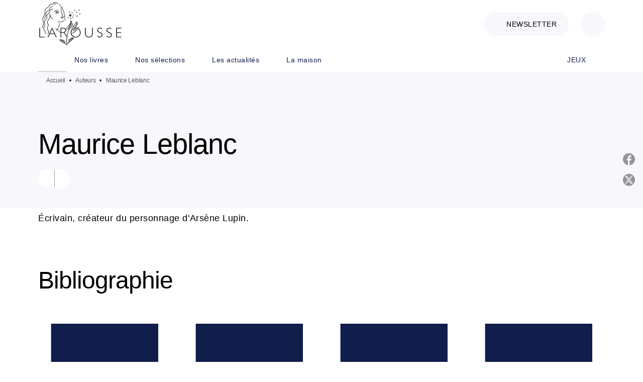

--- FILE ---
content_type: text/html
request_url: https://www.editions-larousse.fr/auteur/maurice-leblanc/
body_size: 67022
content:
<!DOCTYPE html><html lang="fr"><head><meta charSet="utf-8"/><meta name="viewport" content="width=device-width"/><meta name="next-head-count" content="2"/><link data-react-helmet="true" rel="canonical" href="https://www.editions-larousse.fr/auteur/maurice-leblanc/"/><link data-react-helmet="true" rel="preconnect" href="https://fonts.gstatic.com"/><link data-react-helmet="true" as="favicon" rel="shortcut icon" href="https://media.hachette.fr/28/2024-03/favicon-larousse.png"/><meta data-react-helmet="true" name="title" content="Maurice Leblanc | Éditions Larousse"/><meta data-react-helmet="true" name="description" content="Écrivain, créateur du personnage d&#x27;Arsène Lupin."/><meta data-react-helmet="true" name="tdm-reservation" content="1"/><meta data-react-helmet="true" property="og:type" content="website"/><meta data-react-helmet="true" property="og:url" content="https://www.editions-larousse.fr/auteur/maurice-leblanc/"/><meta data-react-helmet="true" property="og:title" content="Maurice Leblanc | Éditions Larousse"/><meta data-react-helmet="true" property="og:description" content="Écrivain, créateur du personnage d&#x27;Arsène Lupin."/><meta data-react-helmet="true" property="og:image" content="https://media.hachette.fr/28/2023-02/logo_larousse_0.png"/><meta data-react-helmet="true" property="twitter:card" content="summary_large_image"/><meta data-react-helmet="true" property="twitter:url" content="https://www.editions-larousse.fr/auteur/maurice-leblanc/"/><meta data-react-helmet="true" property="twitter:title" content="Maurice Leblanc | Éditions Larousse"/><meta data-react-helmet="true" property="twitter:description" content="Écrivain, créateur du personnage d&#x27;Arsène Lupin."/><meta data-react-helmet="true" property="twitter:image" content="https://media.hachette.fr/28/2023-02/logo_larousse_0.png"/><script data-react-helmet="true" type="application/ld+json">{"@context":"http://schema.org","@type":"Person","givenName":"Maurice","familyName":"Leblanc","description":"Écrivain, créateur du personnage d'Arsène Lupin.","image":null}</script><title data-react-helmet="true">Maurice Leblanc | Éditions Larousse</title><link rel="preload" href="/_next/static/css/30bb7ba8624ffc69.css" as="style"/><link rel="stylesheet" href="/_next/static/css/30bb7ba8624ffc69.css" data-n-g=""/><noscript data-n-css=""></noscript><script defer="" nomodule="" src="/_next/static/chunks/polyfills-c67a75d1b6f99dc8.js"></script><script src="/_next/static/chunks/webpack-9765523b66355ddf.js" defer=""></script><script src="/_next/static/chunks/framework-91f7956f9c79db49.js" defer=""></script><script src="/_next/static/chunks/main-5f95ec88460df6da.js" defer=""></script><script src="/_next/static/chunks/pages/_app-527177a87d243005.js" defer=""></script><script src="/_next/static/chunks/5047-bbda3de55e25c97e.js" defer=""></script><script src="/_next/static/chunks/pages/%5B...id%5D-0c2c802db1ac62ed.js" defer=""></script><script src="/_next/static/build-prod-28-42075/_buildManifest.js" defer=""></script><script src="/_next/static/build-prod-28-42075/_ssgManifest.js" defer=""></script><style id="jss-server-side">.MuiSvgIcon-root {
  fill: currentColor;
  width: 1em;
  height: 1em;
  display: inline-block;
  font-size: 1.7142857142857142rem;
  transition: fill 200ms cubic-bezier(0.4, 0, 0.2, 1) 0ms;
  flex-shrink: 0;
  user-select: none;
}
.MuiSvgIcon-colorPrimary {
  color: #111D4A;
}
.MuiSvgIcon-colorSecondary {
  color: #E46E6E;
}
.MuiSvgIcon-colorAction {
  color: rgba(0, 0, 0, 0.54);
}
.MuiSvgIcon-colorError {
  color: #FF1840;
}
.MuiSvgIcon-colorDisabled {
  color: rgba(0, 0, 0, 0.4);
}
.MuiSvgIcon-fontSizeInherit {
  font-size: inherit;
}
.MuiSvgIcon-fontSizeSmall {
  font-size: 1.4285714285714284rem;
}
.MuiSvgIcon-fontSizeLarge {
  font-size: 2.5rem;
}
.MuiPaper-root {
  color: #000000;
  transition: box-shadow 300ms cubic-bezier(0.4, 0, 0.2, 1) 0ms;
  background-color: #fff;
}
.MuiPaper-rounded {
  border-radius: 8px;
}
.MuiPaper-outlined {
  border: 1px solid #ABBEB6;
}
.MuiPaper-elevation0 {
  box-shadow: none;
}
.MuiPaper-elevation1 {
  box-shadow: 0px 2px 1px -1px rgba(0,0,0,0.2),0px 1px 1px 0px rgba(0,0,0,0.14),0px 1px 3px 0px rgba(0,0,0,0.12);
}
.MuiPaper-elevation2 {
  box-shadow: 0px 3px 1px -2px rgba(0,0,0,0.2),0px 2px 2px 0px rgba(0,0,0,0.14),0px 1px 5px 0px rgba(0,0,0,0.12);
}
.MuiPaper-elevation3 {
  box-shadow: 0px 3px 3px -2px rgba(0,0,0,0.2),0px 3px 4px 0px rgba(0,0,0,0.14),0px 1px 8px 0px rgba(0,0,0,0.12);
}
.MuiPaper-elevation4 {
  box-shadow: 0px 2px 4px -1px rgba(0,0,0,0.2),0px 4px 5px 0px rgba(0,0,0,0.14),0px 1px 10px 0px rgba(0,0,0,0.12);
}
.MuiPaper-elevation5 {
  box-shadow: 0px 3px 5px -1px rgba(0,0,0,0.2),0px 5px 8px 0px rgba(0,0,0,0.14),0px 1px 14px 0px rgba(0,0,0,0.12);
}
.MuiPaper-elevation6 {
  box-shadow: 0px 3px 5px -1px rgba(0,0,0,0.2),0px 6px 10px 0px rgba(0,0,0,0.14),0px 1px 18px 0px rgba(0,0,0,0.12);
}
.MuiPaper-elevation7 {
  box-shadow: 0px 4px 5px -2px rgba(0,0,0,0.2),0px 7px 10px 1px rgba(0,0,0,0.14),0px 2px 16px 1px rgba(0,0,0,0.12);
}
.MuiPaper-elevation8 {
  box-shadow: 0px 5px 5px -3px rgba(0,0,0,0.2),0px 8px 10px 1px rgba(0,0,0,0.14),0px 3px 14px 2px rgba(0,0,0,0.12);
}
.MuiPaper-elevation9 {
  box-shadow: 0px 5px 6px -3px rgba(0,0,0,0.2),0px 9px 12px 1px rgba(0,0,0,0.14),0px 3px 16px 2px rgba(0,0,0,0.12);
}
.MuiPaper-elevation10 {
  box-shadow: 0px 6px 6px -3px rgba(0,0,0,0.2),0px 10px 14px 1px rgba(0,0,0,0.14),0px 4px 18px 3px rgba(0,0,0,0.12);
}
.MuiPaper-elevation11 {
  box-shadow: 0px 6px 7px -4px rgba(0,0,0,0.2),0px 11px 15px 1px rgba(0,0,0,0.14),0px 4px 20px 3px rgba(0,0,0,0.12);
}
.MuiPaper-elevation12 {
  box-shadow: 0px 7px 8px -4px rgba(0,0,0,0.2),0px 12px 17px 2px rgba(0,0,0,0.14),0px 5px 22px 4px rgba(0,0,0,0.12);
}
.MuiPaper-elevation13 {
  box-shadow: 0px 7px 8px -4px rgba(0,0,0,0.2),0px 13px 19px 2px rgba(0,0,0,0.14),0px 5px 24px 4px rgba(0,0,0,0.12);
}
.MuiPaper-elevation14 {
  box-shadow: 0px 7px 9px -4px rgba(0,0,0,0.2),0px 14px 21px 2px rgba(0,0,0,0.14),0px 5px 26px 4px rgba(0,0,0,0.12);
}
.MuiPaper-elevation15 {
  box-shadow: 0px 8px 9px -5px rgba(0,0,0,0.2),0px 15px 22px 2px rgba(0,0,0,0.14),0px 6px 28px 5px rgba(0,0,0,0.12);
}
.MuiPaper-elevation16 {
  box-shadow: 0px 8px 10px -5px rgba(0,0,0,0.2),0px 16px 24px 2px rgba(0,0,0,0.14),0px 6px 30px 5px rgba(0,0,0,0.12);
}
.MuiPaper-elevation17 {
  box-shadow: 0px 8px 11px -5px rgba(0,0,0,0.2),0px 17px 26px 2px rgba(0,0,0,0.14),0px 6px 32px 5px rgba(0,0,0,0.12);
}
.MuiPaper-elevation18 {
  box-shadow: 0px 9px 11px -5px rgba(0,0,0,0.2),0px 18px 28px 2px rgba(0,0,0,0.14),0px 7px 34px 6px rgba(0,0,0,0.12);
}
.MuiPaper-elevation19 {
  box-shadow: 0px 9px 12px -6px rgba(0,0,0,0.2),0px 19px 29px 2px rgba(0,0,0,0.14),0px 7px 36px 6px rgba(0,0,0,0.12);
}
.MuiPaper-elevation20 {
  box-shadow: 0px 10px 13px -6px rgba(0,0,0,0.2),0px 20px 31px 3px rgba(0,0,0,0.14),0px 8px 38px 7px rgba(0,0,0,0.12);
}
.MuiPaper-elevation21 {
  box-shadow: 0px 10px 13px -6px rgba(0,0,0,0.2),0px 21px 33px 3px rgba(0,0,0,0.14),0px 8px 40px 7px rgba(0,0,0,0.12);
}
.MuiPaper-elevation22 {
  box-shadow: 0px 10px 14px -6px rgba(0,0,0,0.2),0px 22px 35px 3px rgba(0,0,0,0.14),0px 8px 42px 7px rgba(0,0,0,0.12);
}
.MuiPaper-elevation23 {
  box-shadow: 0px 11px 14px -7px rgba(0,0,0,0.2),0px 23px 36px 3px rgba(0,0,0,0.14),0px 9px 44px 8px rgba(0,0,0,0.12);
}
.MuiPaper-elevation24 {
  box-shadow: 0px 11px 15px -7px rgba(0,0,0,0.2),0px 24px 38px 3px rgba(0,0,0,0.14),0px 9px 46px 8px rgba(0,0,0,0.12);
}
.MuiButtonBase-root {
  color: inherit;
  border: 0;
  cursor: pointer;
  margin: 0;
  display: inline-flex;
  outline: 0;
  padding: 0;
  position: relative;
  align-items: center;
  user-select: none;
  border-radius: 0;
  vertical-align: middle;
  -moz-appearance: none;
  justify-content: center;
  text-decoration: none;
  background-color: transparent;
  -webkit-appearance: none;
  -webkit-tap-highlight-color: transparent;
}
.MuiButtonBase-root::-moz-focus-inner {
  border-style: none;
}
.MuiButtonBase-root.Mui-disabled {
  cursor: default;
  pointer-events: none;
}
@media print {
  .MuiButtonBase-root {
    color-adjust: exact;
  }
}
  .MuiIconButton-root {
    flex: 0 0 auto;
    color: #000000;
    padding: 12px;
    overflow: visible;
    font-size: 1.7142857142857142rem;
    text-align: center;
    transition: background-color 150ms cubic-bezier(0.4, 0, 0.2, 1) 0ms;
    border-radius: 50%;
  }
  .MuiIconButton-root:hover {
    background-color: rgba(0, 0, 0, 0);
  }
  .MuiIconButton-root.Mui-disabled {
    color: rgba(0, 0, 0, 0.4);
    background-color: transparent;
  }
@media (hover: none) {
  .MuiIconButton-root:hover {
    background-color: transparent;
  }
}
  .MuiIconButton-edgeStart {
    margin-left: -12px;
  }
  .MuiIconButton-sizeSmall.MuiIconButton-edgeStart {
    margin-left: -3px;
  }
  .MuiIconButton-edgeEnd {
    margin-right: -12px;
  }
  .MuiIconButton-sizeSmall.MuiIconButton-edgeEnd {
    margin-right: -3px;
  }
  .MuiIconButton-colorInherit {
    color: inherit;
  }
  .MuiIconButton-colorPrimary {
    color: #000000;
  }
  .MuiIconButton-colorPrimary:hover {
    background-color: rgba(17, 29, 74, 0);
  }
@media (hover: none) {
  .MuiIconButton-colorPrimary:hover {
    background-color: transparent;
  }
}
  .MuiIconButton-colorSecondary {
    color: #E46E6E;
  }
  .MuiIconButton-colorSecondary:hover {
    background-color: rgba(228, 110, 110, 0);
  }
@media (hover: none) {
  .MuiIconButton-colorSecondary:hover {
    background-color: transparent;
  }
}
  .MuiIconButton-sizeSmall {
    padding: 3px;
    font-size: 1.2857142857142856rem;
  }
  .MuiIconButton-label {
    width: 100%;
    display: flex;
    align-items: inherit;
    justify-content: inherit;
  }
  .MuiTypography-root {
    margin: 0;
  }
  .MuiTypography-body2 {
    font-size: 16px;
    font-family: 'DM Sans', sans-serif;
    font-weight: 400;
    line-height: 1.25;
    letter-spacing: 0.27px;
  }
  .MuiTypography-body1 {
    font-size: 1.0625rem;
    font-family: 'DM Sans', sans-serif;
    font-weight: 400;
    line-height: 1.55;
    letter-spacing: 0.53px;
  }
@media (min-width:600px) {
  .MuiTypography-body1 {
    font-size: 1.129rem;
  }
}
@media (min-width:960px) {
  .MuiTypography-body1 {
    font-size: 1.129rem;
  }
}
@media (min-width:1176px) {
  .MuiTypography-body1 {
    font-size: 1.129rem;
  }
}
  .MuiTypography-caption {
    font-size: 12px;
    font-family: 'DM Sans', sans-serif;
    font-weight: 400;
    line-height: 1.33;
    letter-spacing: -0.3px;
  }
  .MuiTypography-button {
    font-size: 14px;
    font-family: 'DM Sans', sans-serif;
    font-weight: 400;
    line-height: 1.143;
    letter-spacing: 0.5px;
    text-transform: uppercase;
  }
  .MuiTypography-h1 {
    font-size: 3rem;
    font-family: 'DM Sans', sans-serif;
    font-weight: 700;
    line-height: 1.2;
    letter-spacing: -2px;
  }
@media (min-width:600px) {
  .MuiTypography-h1 {
    font-size: 3.9583rem;
  }
}
@media (min-width:960px) {
  .MuiTypography-h1 {
    font-size: 4.5833rem;
  }
}
@media (min-width:1176px) {
  .MuiTypography-h1 {
    font-size: 5rem;
  }
}
  .MuiTypography-h2 {
    font-size: 2.25rem;
    font-family: 'DM Sans', sans-serif;
    font-weight: 500;
    line-height: 1.07;
    letter-spacing: -1px;
  }
@media (min-width:600px) {
  .MuiTypography-h2 {
    font-size: 2.8037rem;
  }
}
@media (min-width:960px) {
  .MuiTypography-h2 {
    font-size: 3.271rem;
  }
}
@media (min-width:1176px) {
  .MuiTypography-h2 {
    font-size: 3.5047rem;
  }
}
  .MuiTypography-h3 {
    font-size: 2rem;
    font-family: 'DM Sans', sans-serif;
    font-weight: 500;
    line-height: 1.25;
    letter-spacing: -1px;
  }
@media (min-width:600px) {
  .MuiTypography-h3 {
    font-size: 2.6rem;
  }
}
@media (min-width:960px) {
  .MuiTypography-h3 {
    font-size: 2.8rem;
  }
}
@media (min-width:1176px) {
  .MuiTypography-h3 {
    font-size: 3rem;
  }
}
  .MuiTypography-h4 {
    font-size: 1.5rem;
    font-family: 'DM Sans', sans-serif;
    font-weight: 500;
    line-height: 1.25;
    letter-spacing: 0.75px;
  }
@media (min-width:600px) {
  .MuiTypography-h4 {
    font-size: 1.8rem;
  }
}
@media (min-width:960px) {
  .MuiTypography-h4 {
    font-size: 2rem;
  }
}
@media (min-width:1176px) {
  .MuiTypography-h4 {
    font-size: 2rem;
  }
}
  .MuiTypography-h5 {
    font-size: 1.25rem;
    font-family: 'DM Sans', sans-serif;
    font-weight: 600;
    line-height: 1.33;
    letter-spacing: 0.75px;
  }
@media (min-width:600px) {
  .MuiTypography-h5 {
    font-size: 1.3158rem;
  }
}
@media (min-width:960px) {
  .MuiTypography-h5 {
    font-size: 1.5038rem;
  }
}
@media (min-width:1176px) {
  .MuiTypography-h5 {
    font-size: 1.5038rem;
  }
}
  .MuiTypography-h6 {
    font-size: 1.125rem;
    font-family: DM Sans', sans-serif;
    font-weight: 400;
    line-height: 1.2;
    letter-spacing: 0.24px;
  }
@media (min-width:600px) {
  .MuiTypography-h6 {
    font-size: 1.25rem;
  }
}
@media (min-width:960px) {
  .MuiTypography-h6 {
    font-size: 1.25rem;
  }
}
@media (min-width:1176px) {
  .MuiTypography-h6 {
    font-size: 1.25rem;
  }
}
  .MuiTypography-subtitle1 {
    font-size: 1.0625rem;
    font-family: 'DM Sans', sans-serif;
    font-weight: 500;
    line-height: 1.5;
    letter-spacing: -0.25px;
  }
@media (min-width:600px) {
  .MuiTypography-subtitle1 {
    font-size: 1.1667rem;
  }
}
@media (min-width:960px) {
  .MuiTypography-subtitle1 {
    font-size: 1.1667rem;
  }
}
@media (min-width:1176px) {
  .MuiTypography-subtitle1 {
    font-size: 1.1667rem;
  }
}
  .MuiTypography-subtitle2 {
    font-size: 1.0625rem;
    font-family: 'DM Sans', sans-serif;
    font-weight: 400;
    line-height: 1.55;
    letter-spacing: 0.16px;
  }
@media (min-width:600px) {
  .MuiTypography-subtitle2 {
    font-size: 1.129rem;
  }
}
@media (min-width:960px) {
  .MuiTypography-subtitle2 {
    font-size: 1.129rem;
  }
}
@media (min-width:1176px) {
  .MuiTypography-subtitle2 {
    font-size: 1.129rem;
  }
}
  .MuiTypography-overline {
    font-size: 10px;
    font-family: 'DM Sans', sans-serif;
    font-weight: 700;
    line-height: 1.5;
    letter-spacing: 1.5px;
    text-transform: uppercase;
  }
  .MuiTypography-srOnly {
    width: 1px;
    height: 1px;
    overflow: hidden;
    position: absolute;
  }
  .MuiTypography-alignLeft {
    text-align: left;
  }
  .MuiTypography-alignCenter {
    text-align: center;
  }
  .MuiTypography-alignRight {
    text-align: right;
  }
  .MuiTypography-alignJustify {
    text-align: justify;
  }
  .MuiTypography-noWrap {
    overflow: hidden;
    white-space: nowrap;
    text-overflow: ellipsis;
  }
  .MuiTypography-gutterBottom {
    margin-bottom: 0.35em;
  }
  .MuiTypography-paragraph {
    margin-bottom: 16px;
  }
  .MuiTypography-colorInherit {
    color: inherit;
  }
  .MuiTypography-colorPrimary {
    color: #000000;
  }
  .MuiTypography-colorSecondary {
    color: #E46E6E;
  }
  .MuiTypography-colorTextPrimary {
    color: #000000;
  }
  .MuiTypography-colorTextSecondary {
    color: #687986;
  }
  .MuiTypography-colorError {
    color: #FF1840;
  }
  .MuiTypography-displayInline {
    display: inline;
  }
  .MuiTypography-displayBlock {
    display: block;
  }
  .MuiBreadcrumbs-root {
    color: #505A62;
    font-size: 12px;
  }
  .MuiBreadcrumbs-ol {
    margin: 0;
    display: flex;
    padding: 0;
    flex-wrap: wrap;
    list-style: none;
    align-items: center;
  }
  .MuiBreadcrumbs-separator {
    color: #000000;
    display: flex;
    transform: •;
    margin-left: 8px;
    user-select: none;
    margin-right: 8px;
    vertical-align: middle;
  }
  .MuiButton-root {
    color: #000000;
    padding: 6px 16px;
    font-size: 14px;
    min-width: 64px;
    box-sizing: border-box;
    min-height: 36px;
    transition: background-color 250ms cubic-bezier(0.4, 0, 0.2, 1) 0ms,box-shadow 250ms cubic-bezier(0.4, 0, 0.2, 1) 0ms,border 250ms cubic-bezier(0.4, 0, 0.2, 1) 0ms;
    font-family: 'DM Sans', sans-serif;
    font-weight: 400;
    line-height: 1.143;
    padding-left: 18px;
    border-radius: 4px;
    padding-right: 18px;
    letter-spacing: 0.5px;
    text-transform: uppercase;
  }
  .MuiButton-root:hover {
    text-decoration: none;
    background-color: rgba(0, 0, 0, 0);
  }
  .MuiButton-root.Mui-disabled {
    color: rgba(0, 0, 0, 0.4);
  }
@media (hover: none) {
  .MuiButton-root:hover {
    background-color: transparent;
  }
}
  .MuiButton-root:hover.Mui-disabled {
    background-color: transparent;
  }
  .MuiButton-label {
    width: 100%;
    display: inherit;
    align-items: inherit;
    justify-content: inherit;
  }
  .MuiButton-text {
    color: rgba(0, 0, 0, 1);
    opacity: 1;
    padding: 6px 8px;
  }
  .MuiButton-text:hover {
    opacity: 1;
  }
  .MuiButton-textPrimary {
    color: #111D4A;
  }
  .MuiButton-textPrimary:hover {
    background-color: rgba(17, 29, 74, 0);
  }
@media (hover: none) {
  .MuiButton-textPrimary:hover {
    background-color: transparent;
  }
}
  .MuiButton-textSecondary {
    color: #E46E6E;
  }
  .MuiButton-textSecondary:hover {
    background-color: rgba(228, 110, 110, 0);
  }
@media (hover: none) {
  .MuiButton-textSecondary:hover {
    background-color: transparent;
  }
}
  .MuiButton-outlined {
    border: 1px solid rgba(0, 0, 0, 0.23);
    padding: 5px 15px;
    box-shadow: none;
    border-radius: 1024px;
    background-color: #fff;
  }
  .MuiButton-outlined.Mui-disabled {
    border: 1px solid rgba(0, 0, 0, 0.2);
  }
  .MuiButton-outlinedPrimary {
    color: #111D4A;
    border: 1px solid rgba(17, 29, 74, 0.5);
    border-color: #111D4A;
  }
  .MuiButton-outlinedPrimary:hover {
    color: #000000;
    border: 1px solid #111D4A;
    box-shadow: 0px 2px 1px -1px rgba(0,0,0,0.2),0px 1px 1px 0px rgba(0,0,0,0.14),0px 1px 3px 0px rgba(0,0,0,0.12);
    border-color: #000000;
    background-color: #fff;
  }
  .MuiButton-outlinedPrimary.Mui-disabled {
    color: rgba(255, 255, 255, 0.40);
    opacity: 0.5;
    background-color: #fff;
  }
  .MuiButton-outlinedPrimary:focus {
    color: #fff;
    box-shadow: 0px 2px 4px -1px rgba(0,0,0,0.2),0px 4px 5px 0px rgba(0,0,0,0.14),0px 1px 10px 0px rgba(0,0,0,0.12);
    border-color: #111D4A;
    background-color: #111D4A;
  }
@media (hover: none) {
  .MuiButton-outlinedPrimary:hover {
    background-color: transparent;
  }
}
  .MuiButton-outlinedSecondary {
    color: #000000;
    border: 1px solid rgba(228, 110, 110, 0.5);
    border-color: #fff;
    background-color: #fff;
  }
  .MuiButton-outlinedSecondary:hover {
    color: #000000;
    border: 1px solid #E46E6E;
    box-shadow: 0px 2px 4px -1px rgba(0,0,0,0.2),0px 4px 5px 0px rgba(0,0,0,0.14),0px 1px 10px 0px rgba(0,0,0,0.12);
    border-color: #fff;
    background-color: #fff;
  }
  .MuiButton-outlinedSecondary.Mui-disabled {
    color: rgba(255, 255, 255, 0.40);
    border: 1px solid rgba(0, 0, 0, 0.4);
    background-color: #E46E6E;
  }
  .MuiButton-outlinedSecondary .MuiTouchRipple-child {
    background-color: #f5f5f5;
  }
  .MuiButton-outlinedSecondary:focus {
    0: b;
    1: u;
    2: t;
    3: t;
    4: o;
    5: n;
    6: s;
    7: .;
    8: o;
    9: u;
    10: t;
    11: l;
    12: i;
    13: n;
    14: e;
    15: d;
    16: S;
    17: e;
    18: c;
    19: o;
    20: n;
    21: d;
    22: a;
    23: r;
    24: y;
    25: .;
    26: h;
    27: o;
    28: v;
    29: e;
    30: r;
  }
  .MuiButton-outlinedSecondary  {
    -mui-touch-ripple-child: [object Object];
  }
@media (hover: none) {
  .MuiButton-outlinedSecondary:hover {
    background-color: transparent;
  }
}
  .MuiButton-contained {
    color: rgba(0, 0, 0, 0.87);
    box-shadow: none;
    border-radius: none;
    background-color: #e0e0e0;
  }
  .MuiButton-contained:hover {
    box-shadow: 0px 2px 4px -1px rgba(0,0,0,0.2),0px 4px 5px 0px rgba(0,0,0,0.14),0px 1px 10px 0px rgba(0,0,0,0.12);
    background-color: #AAAAAA;
  }
  .MuiButton-contained.Mui-focusVisible {
    box-shadow: 0px 3px 5px -1px rgba(0,0,0,0.2),0px 6px 10px 0px rgba(0,0,0,0.14),0px 1px 18px 0px rgba(0,0,0,0.12);
  }
  .MuiButton-contained:active {
    box-shadow: 0px 5px 5px -3px rgba(0,0,0,0.2),0px 8px 10px 1px rgba(0,0,0,0.14),0px 3px 14px 2px rgba(0,0,0,0.12);
  }
  .MuiButton-contained.Mui-disabled {
    color: rgba(0, 0, 0, 0.4);
    box-shadow: none;
    background-color: rgba(0, 0, 0, 0.4);
  }
@media (hover: none) {
  .MuiButton-contained:hover {
    box-shadow: 0px 3px 1px -2px rgba(0,0,0,0.2),0px 2px 2px 0px rgba(0,0,0,0.14),0px 1px 5px 0px rgba(0,0,0,0.12);
    background-color: #e0e0e0;
  }
}
  .MuiButton-contained:hover.Mui-disabled {
    background-color: rgba(0, 0, 0, 0.2);
  }
  .MuiButton-containedPrimary {
    color: #fff;
    box-shadow: none;
    border-radius: 1024px;
    background-color: #111D4A;
  }
  .MuiButton-containedPrimary:hover {
    color: #fff;
    background: linear-gradient(#070C1E, #070C1E);;
    box-shadow: none;
    background-color: palette.common.dark;
  }
  .MuiButton-containedPrimary .MuiTouchRipple-child {
    background-color: #111D4A;
  }
  .MuiButton-containedPrimary.Mui-disabled {
    color: rgba(0, 0, 0, 0.40);
    background-color: #687986;
  }
  .MuiButton-containedPrimary:focus {
    background-color: #687986;
  }
  .MuiButton-containedPrimary  {
    -mui-touch-ripple-child: [object Object];
  }
@media (hover: none) {
  .MuiButton-containedPrimary:hover {
    background-color: #111D4A;
  }
}
  .MuiButton-containedSecondary {
    color: #fff;
    border: 0px solid #000000;
    box-shadow: none;
    border-radius: 1024px;
    background-color: #687986;
  }
  .MuiButton-containedSecondary:hover {
    color: #fff;
    background: linear-gradient(#505A62, #505A62);;
    box-shadow: none;
    background-color: #070C1E;
  }
  .MuiButton-containedSecondary .MuiTouchRipple-child {
    background-color: rgba(0, 0, 0, 0.25);
  }
  .MuiButton-containedSecondary.Mui-disabled {
    color: rgba(0, 0, 0, 0.40);
    background-color: #FFAF81;
  }
  .MuiButton-containedSecondary:focus {
    color: #fff;
    box-shadow: 0px 2px 4px -1px rgba(0,0,0,0.2),0px 4px 5px 0px rgba(0,0,0,0.14),0px 1px 10px 0px rgba(0,0,0,0.12);
    background-color: rgba(0, 0, 0, 0.25);
  }
@media (hover: none) {
  .MuiButton-containedSecondary:hover {
    background-color: #E46E6E;
  }
}
  .MuiButton-disableElevation {
    box-shadow: none;
  }
  .MuiButton-disableElevation:hover {
    box-shadow: none;
  }
  .MuiButton-disableElevation.Mui-focusVisible {
    box-shadow: none;
  }
  .MuiButton-disableElevation:active {
    box-shadow: none;
  }
  .MuiButton-disableElevation.Mui-disabled {
    box-shadow: none;
  }
  .MuiButton-colorInherit {
    color: inherit;
    border-color: currentColor;
  }
  .MuiButton-textSizeSmall {
    padding: 4px 5px;
    font-size: 0.9285714285714285rem;
  }
  .MuiButton-textSizeLarge {
    padding: 8px 11px;
    font-size: 1.0714285714285714rem;
  }
  .MuiButton-outlinedSizeSmall {
    padding: 3px 9px;
    font-size: 0.9285714285714285rem;
  }
  .MuiButton-outlinedSizeLarge {
    padding: 7px 21px;
    font-size: 1.0714285714285714rem;
  }
  .MuiButton-containedSizeSmall {
    padding: 4px 10px;
    font-size: 0.9285714285714285rem;
  }
  .MuiButton-containedSizeLarge {
    padding: 8px 22px;
    font-size: 1.0714285714285714rem;
  }
  .MuiButton-fullWidth {
    width: 100%;
  }
  .MuiButton-startIcon {
    display: inherit;
    margin-left: -4px;
    margin-right: 8px;
  }
  .MuiButton-startIcon.MuiButton-iconSizeSmall {
    margin-left: -2px;
  }
  .MuiButton-endIcon {
    display: inherit;
    margin-left: 8px;
    margin-right: -4px;
  }
  .MuiButton-endIcon.MuiButton-iconSizeSmall {
    margin-right: -2px;
  }
  .MuiButton-iconSizeSmall > *:first-child {
    font-size: 18px;
  }
  .MuiButton-iconSizeMedium > *:first-child {
    font-size: 20px;
  }
  .MuiButton-iconSizeLarge > *:first-child {
    font-size: 22px;
  }
  .MuiCard-root {
    overflow: hidden;
  }
  .MuiCardContent-root {
    padding: 16px;
  }
  .MuiCardContent-root:last-child {
    padding-bottom: 24px;
  }
  .MuiCardMedia-root {
    display: block;
    background-size: cover;
    background-repeat: no-repeat;
    background-position: center;
  }
  .MuiCardMedia-media {
    width: 100%;
  }
  .MuiCardMedia-img {
    object-fit: cover;
  }
  .MuiContainer-root {
    width: 100%;
    display: block;
    box-sizing: border-box;
    margin-left: auto;
    margin-right: auto;
    padding-left: 16px;
    padding-right: 16px;
  }
@media (min-width:600px) {
  .MuiContainer-root {
    padding-left: 24px;
    padding-right: 24px;
  }
}
  .MuiContainer-disableGutters {
    padding-left: 0;
    padding-right: 0;
  }
@media (min-width:600px) {
  .MuiContainer-fixed {
    max-width: 600px;
  }
}
@media (min-width:936px) {
  .MuiContainer-fixed {
    max-width: 936px;
  }
}
@media (min-width:960px) {
  .MuiContainer-fixed {
    max-width: 960px;
  }
}
@media (min-width:1176px) {
  .MuiContainer-fixed {
    max-width: 1176px;
  }
}
@media (min-width:1512px) {
  .MuiContainer-fixed {
    max-width: 1512px;
  }
}
@media (min-width:0px) {
  .MuiContainer-maxWidthXs {
    max-width: 444px;
  }
}
@media (min-width:600px) {
  .MuiContainer-maxWidthSm {
    max-width: 600px;
  }
}
@media (min-width:960px) {
  .MuiContainer-maxWidthMd {
    max-width: 960px;
  }
}
@media (min-width:1176px) {
  .MuiContainer-maxWidthLg {
    max-width: 1176px;
  }
}
@media (min-width:1512px) {
  .MuiContainer-maxWidthXl {
    max-width: 1512px;
  }
}
  html {
    box-sizing: border-box;
    -webkit-font-smoothing: antialiased;
    -moz-osx-font-smoothing: grayscale;
  }
  *, *::before, *::after {
    box-sizing: inherit;
  }
  strong, b {
    font-weight: 800;
  }
  body {
    color: #000000;
    margin: 0;
    font-size: 16px;
    font-family: 'DM Sans', sans-serif;
    font-weight: 400;
    line-height: 1.25;
    letter-spacing: 0.27px;
    background-color: #fff;
  }
@media print {
  body {
    background-color: #fff;
  }
}
  body::backdrop {
    background-color: #fff;
  }
  .ProductBookmarkAndAlertButtons .AlertButtonContainer {
    border: 2 !important;
  }
  .ProductBookmarkAndAlertButtons .BookmarkButtonContainer {
    border: 2 !important;
  }
  .MuiButton-containedPrimary.Mui-disabled {
    color: rgba(255,255,255);
  }
  .CardNewsAndEventsInfosText strong {
    color: #fff;
  }
  .RecipeImageContainer .Images {
    width: fit-content;
  }
  .DesktopColumn {
    display: none!important;
  }
@media (min-width:600px) {
  .RecipeImageContainer {
    flex-basis: auto!important;
    margin-right: 80px!important;
  }
}
  .MuiCssBaseline- {
    -card-news-and-events-infos-text strong: [object Object];
  }
  .MuiDrawer-docked {
    flex: 0 0 auto;
  }
  .MuiDrawer-paper {
    top: 0;
    flex: 1 0 auto;
    height: 100%;
    display: flex;
    outline: 0;
    z-index: 1200;
    position: fixed;
    overflow-y: auto;
    flex-direction: column;
    -webkit-overflow-scrolling: touch;
  }
  .MuiDrawer-paperAnchorLeft {
    left: 0;
    right: auto;
  }
  .MuiDrawer-paperAnchorRight {
    left: auto;
    right: 0;
  }
  .MuiDrawer-paperAnchorTop {
    top: 0;
    left: 0;
    right: 0;
    bottom: auto;
    height: auto;
    max-height: 100%;
  }
  .MuiDrawer-paperAnchorBottom {
    top: auto;
    left: 0;
    right: 0;
    bottom: 0;
    height: auto;
    max-height: 100%;
  }
  .MuiDrawer-paperAnchorDockedLeft {
    border-right: 1px solid #ABBEB6;
  }
  .MuiDrawer-paperAnchorDockedTop {
    border-bottom: 1px solid #ABBEB6;
  }
  .MuiDrawer-paperAnchorDockedRight {
    border-left: 1px solid #ABBEB6;
  }
  .MuiDrawer-paperAnchorDockedBottom {
    border-top: 1px solid #ABBEB6;
  }
@keyframes mui-auto-fill {}
@keyframes mui-auto-fill-cancel {}
  .MuiInputBase-root {
    color: #000000;
    cursor: text;
    display: inline-flex;
    position: relative;
    font-size: 1.0625rem;
    box-sizing: border-box;
    align-items: center;
    font-family: 'DM Sans', sans-serif;
    font-weight: 400;
    line-height: 1.1876em;
    letter-spacing: 0.53px;
  }
@media (min-width:600px) {
  .MuiInputBase-root {
    font-size: 1.129rem;
  }
}
@media (min-width:960px) {
  .MuiInputBase-root {
    font-size: 1.129rem;
  }
}
@media (min-width:1176px) {
  .MuiInputBase-root {
    font-size: 1.129rem;
  }
}
  .MuiInputBase-root.Mui-disabled {
    color: rgba(0, 0, 0, 0.38);
    cursor: default;
  }
  .MuiInputBase-multiline {
    padding: 6px 0 7px;
  }
  .MuiInputBase-multiline.MuiInputBase-marginDense {
    padding-top: 3px;
  }
  .MuiInputBase-fullWidth {
    width: 100%;
  }
  .MuiInputBase-input {
    font: inherit;
    color: currentColor;
    width: 100%;
    border: 0;
    height: 1.1876em;
    margin: 0;
    display: block;
    padding: 6px 0 7px;
    min-width: 0;
    background: none;
    box-sizing: content-box;
    animation-name: mui-auto-fill-cancel;
    letter-spacing: inherit;
    animation-duration: 10ms;
    -webkit-tap-highlight-color: transparent;
  }
  .MuiInputBase-input::-webkit-input-placeholder {
    color: currentColor;
    opacity: 0.42;
    transition: opacity 200ms cubic-bezier(0.4, 0, 0.2, 1) 0ms;
  }
  .MuiInputBase-input::-moz-placeholder {
    color: currentColor;
    opacity: 0.42;
    transition: opacity 200ms cubic-bezier(0.4, 0, 0.2, 1) 0ms;
  }
  .MuiInputBase-input:-ms-input-placeholder {
    color: currentColor;
    opacity: 0.42;
    transition: opacity 200ms cubic-bezier(0.4, 0, 0.2, 1) 0ms;
  }
  .MuiInputBase-input::-ms-input-placeholder {
    color: currentColor;
    opacity: 0.42;
    transition: opacity 200ms cubic-bezier(0.4, 0, 0.2, 1) 0ms;
  }
  .MuiInputBase-input:focus {
    outline: 0;
  }
  .MuiInputBase-input:invalid {
    box-shadow: none;
  }
  .MuiInputBase-input::-webkit-search-decoration {
    -webkit-appearance: none;
  }
  .MuiInputBase-input.Mui-disabled {
    opacity: 1;
  }
  .MuiInputBase-input:-webkit-autofill {
    animation-name: mui-auto-fill;
    animation-duration: 5000s;
  }
  label[data-shrink=false] + .MuiInputBase-formControl .MuiInputBase-input::-webkit-input-placeholder {
    opacity: 0 !important;
  }
  label[data-shrink=false] + .MuiInputBase-formControl .MuiInputBase-input::-moz-placeholder {
    opacity: 0 !important;
  }
  label[data-shrink=false] + .MuiInputBase-formControl .MuiInputBase-input:-ms-input-placeholder {
    opacity: 0 !important;
  }
  label[data-shrink=false] + .MuiInputBase-formControl .MuiInputBase-input::-ms-input-placeholder {
    opacity: 0 !important;
  }
  label[data-shrink=false] + .MuiInputBase-formControl .MuiInputBase-input:focus::-webkit-input-placeholder {
    opacity: 0.42;
  }
  label[data-shrink=false] + .MuiInputBase-formControl .MuiInputBase-input:focus::-moz-placeholder {
    opacity: 0.42;
  }
  label[data-shrink=false] + .MuiInputBase-formControl .MuiInputBase-input:focus:-ms-input-placeholder {
    opacity: 0.42;
  }
  label[data-shrink=false] + .MuiInputBase-formControl .MuiInputBase-input:focus::-ms-input-placeholder {
    opacity: 0.42;
  }
  .MuiInputBase-inputMarginDense {
    padding-top: 3px;
  }
  .MuiInputBase-inputMultiline {
    height: auto;
    resize: none;
    padding: 0;
  }
  .MuiInputBase-inputTypeSearch {
    -moz-appearance: textfield;
    -webkit-appearance: textfield;
  }
  .MuiFormControl-root {
    border: 0;
    margin: 0;
    display: inline-flex;
    padding: 0;
    position: relative;
    min-width: 0;
    flex-direction: column;
    vertical-align: top;
  }
  .MuiFormControl-marginNormal {
    margin-top: 16px;
    margin-bottom: 8px;
  }
  .MuiFormControl-marginDense {
    margin-top: 8px;
    margin-bottom: 4px;
  }
  .MuiFormControl-fullWidth {
    width: 100%;
  }
  .MuiFormLabel-root {
    color: #687986;
    padding: 0;
    font-size: 1.0625rem;
    font-family: 'DM Sans', sans-serif;
    font-weight: 400;
    line-height: 1;
    letter-spacing: 0.53px;
  }
@media (min-width:600px) {
  .MuiFormLabel-root {
    font-size: 1.129rem;
  }
}
@media (min-width:960px) {
  .MuiFormLabel-root {
    font-size: 1.129rem;
  }
}
@media (min-width:1176px) {
  .MuiFormLabel-root {
    font-size: 1.129rem;
  }
}
  .MuiFormLabel-root.Mui-focused {
    color: #111D4A;
  }
  .MuiFormLabel-root.Mui-disabled {
    color: rgba(0, 0, 0, 0.38);
  }
  .MuiFormLabel-root.Mui-error {
    color: #FF1840;
  }
  .MuiFormLabel-colorSecondary.Mui-focused {
    color: #E46E6E;
  }
  .MuiFormLabel-asterisk.Mui-error {
    color: #FF1840;
  }
  .MuiGrid-container {
    width: 100%;
    display: flex;
    flex-wrap: wrap;
    box-sizing: border-box;
  }
  .MuiGrid-item {
    margin: 0;
    box-sizing: border-box;
  }
  .MuiGrid-zeroMinWidth {
    min-width: 0;
  }
  .MuiGrid-direction-xs-column {
    flex-direction: column;
  }
  .MuiGrid-direction-xs-column-reverse {
    flex-direction: column-reverse;
  }
  .MuiGrid-direction-xs-row-reverse {
    flex-direction: row-reverse;
  }
  .MuiGrid-wrap-xs-nowrap {
    flex-wrap: nowrap;
  }
  .MuiGrid-wrap-xs-wrap-reverse {
    flex-wrap: wrap-reverse;
  }
  .MuiGrid-align-items-xs-center {
    align-items: center;
  }
  .MuiGrid-align-items-xs-flex-start {
    align-items: flex-start;
  }
  .MuiGrid-align-items-xs-flex-end {
    align-items: flex-end;
  }
  .MuiGrid-align-items-xs-baseline {
    align-items: baseline;
  }
  .MuiGrid-align-content-xs-center {
    align-content: center;
  }
  .MuiGrid-align-content-xs-flex-start {
    align-content: flex-start;
  }
  .MuiGrid-align-content-xs-flex-end {
    align-content: flex-end;
  }
  .MuiGrid-align-content-xs-space-between {
    align-content: space-between;
  }
  .MuiGrid-align-content-xs-space-around {
    align-content: space-around;
  }
  .MuiGrid-justify-content-xs-center {
    justify-content: center;
  }
  .MuiGrid-justify-content-xs-flex-end {
    justify-content: flex-end;
  }
  .MuiGrid-justify-content-xs-space-between {
    justify-content: space-between;
  }
  .MuiGrid-justify-content-xs-space-around {
    justify-content: space-around;
  }
  .MuiGrid-justify-content-xs-space-evenly {
    justify-content: space-evenly;
  }
  .MuiGrid-spacing-xs-1 {
    width: calc(100% + 8px);
    margin: -4px;
  }
  .MuiGrid-spacing-xs-1 > .MuiGrid-item {
    padding: 4px;
  }
  .MuiGrid-spacing-xs-2 {
    width: calc(100% + 16px);
    margin: -8px;
  }
  .MuiGrid-spacing-xs-2 > .MuiGrid-item {
    padding: 8px;
  }
  .MuiGrid-spacing-xs-3 {
    width: calc(100% + 24px);
    margin: -12px;
  }
  .MuiGrid-spacing-xs-3 > .MuiGrid-item {
    padding: 12px;
  }
  .MuiGrid-spacing-xs-4 {
    width: calc(100% + 32px);
    margin: -16px;
  }
  .MuiGrid-spacing-xs-4 > .MuiGrid-item {
    padding: 16px;
  }
  .MuiGrid-spacing-xs-5 {
    width: calc(100% + 40px);
    margin: -20px;
  }
  .MuiGrid-spacing-xs-5 > .MuiGrid-item {
    padding: 20px;
  }
  .MuiGrid-spacing-xs-6 {
    width: calc(100% + 48px);
    margin: -24px;
  }
  .MuiGrid-spacing-xs-6 > .MuiGrid-item {
    padding: 24px;
  }
  .MuiGrid-spacing-xs-7 {
    width: calc(100% + 56px);
    margin: -28px;
  }
  .MuiGrid-spacing-xs-7 > .MuiGrid-item {
    padding: 28px;
  }
  .MuiGrid-spacing-xs-8 {
    width: calc(100% + 64px);
    margin: -32px;
  }
  .MuiGrid-spacing-xs-8 > .MuiGrid-item {
    padding: 32px;
  }
  .MuiGrid-spacing-xs-9 {
    width: calc(100% + 72px);
    margin: -36px;
  }
  .MuiGrid-spacing-xs-9 > .MuiGrid-item {
    padding: 36px;
  }
  .MuiGrid-spacing-xs-10 {
    width: calc(100% + 80px);
    margin: -40px;
  }
  .MuiGrid-spacing-xs-10 > .MuiGrid-item {
    padding: 40px;
  }
  .MuiGrid-grid-xs-auto {
    flex-grow: 0;
    max-width: none;
    flex-basis: auto;
  }
  .MuiGrid-grid-xs-true {
    flex-grow: 1;
    max-width: 100%;
    flex-basis: 0;
  }
  .MuiGrid-grid-xs-1 {
    flex-grow: 0;
    max-width: 8.333333%;
    flex-basis: 8.333333%;
  }
  .MuiGrid-grid-xs-2 {
    flex-grow: 0;
    max-width: 16.666667%;
    flex-basis: 16.666667%;
  }
  .MuiGrid-grid-xs-3 {
    flex-grow: 0;
    max-width: 25%;
    flex-basis: 25%;
  }
  .MuiGrid-grid-xs-4 {
    flex-grow: 0;
    max-width: 33.333333%;
    flex-basis: 33.333333%;
  }
  .MuiGrid-grid-xs-5 {
    flex-grow: 0;
    max-width: 41.666667%;
    flex-basis: 41.666667%;
  }
  .MuiGrid-grid-xs-6 {
    flex-grow: 0;
    max-width: 50%;
    flex-basis: 50%;
  }
  .MuiGrid-grid-xs-7 {
    flex-grow: 0;
    max-width: 58.333333%;
    flex-basis: 58.333333%;
  }
  .MuiGrid-grid-xs-8 {
    flex-grow: 0;
    max-width: 66.666667%;
    flex-basis: 66.666667%;
  }
  .MuiGrid-grid-xs-9 {
    flex-grow: 0;
    max-width: 75%;
    flex-basis: 75%;
  }
  .MuiGrid-grid-xs-10 {
    flex-grow: 0;
    max-width: 83.333333%;
    flex-basis: 83.333333%;
  }
  .MuiGrid-grid-xs-11 {
    flex-grow: 0;
    max-width: 91.666667%;
    flex-basis: 91.666667%;
  }
  .MuiGrid-grid-xs-12 {
    flex-grow: 0;
    max-width: 100%;
    flex-basis: 100%;
  }
@media (min-width:600px) {
  .MuiGrid-grid-sm-auto {
    flex-grow: 0;
    max-width: none;
    flex-basis: auto;
  }
  .MuiGrid-grid-sm-true {
    flex-grow: 1;
    max-width: 100%;
    flex-basis: 0;
  }
  .MuiGrid-grid-sm-1 {
    flex-grow: 0;
    max-width: 8.333333%;
    flex-basis: 8.333333%;
  }
  .MuiGrid-grid-sm-2 {
    flex-grow: 0;
    max-width: 16.666667%;
    flex-basis: 16.666667%;
  }
  .MuiGrid-grid-sm-3 {
    flex-grow: 0;
    max-width: 25%;
    flex-basis: 25%;
  }
  .MuiGrid-grid-sm-4 {
    flex-grow: 0;
    max-width: 33.333333%;
    flex-basis: 33.333333%;
  }
  .MuiGrid-grid-sm-5 {
    flex-grow: 0;
    max-width: 41.666667%;
    flex-basis: 41.666667%;
  }
  .MuiGrid-grid-sm-6 {
    flex-grow: 0;
    max-width: 50%;
    flex-basis: 50%;
  }
  .MuiGrid-grid-sm-7 {
    flex-grow: 0;
    max-width: 58.333333%;
    flex-basis: 58.333333%;
  }
  .MuiGrid-grid-sm-8 {
    flex-grow: 0;
    max-width: 66.666667%;
    flex-basis: 66.666667%;
  }
  .MuiGrid-grid-sm-9 {
    flex-grow: 0;
    max-width: 75%;
    flex-basis: 75%;
  }
  .MuiGrid-grid-sm-10 {
    flex-grow: 0;
    max-width: 83.333333%;
    flex-basis: 83.333333%;
  }
  .MuiGrid-grid-sm-11 {
    flex-grow: 0;
    max-width: 91.666667%;
    flex-basis: 91.666667%;
  }
  .MuiGrid-grid-sm-12 {
    flex-grow: 0;
    max-width: 100%;
    flex-basis: 100%;
  }
}
@media (min-width:936px) {
  .MuiGrid-grid-form-auto {
    flex-grow: 0;
    max-width: none;
    flex-basis: auto;
  }
  .MuiGrid-grid-form-true {
    flex-grow: 1;
    max-width: 100%;
    flex-basis: 0;
  }
  .MuiGrid-grid-form-1 {
    flex-grow: 0;
    max-width: 8.333333%;
    flex-basis: 8.333333%;
  }
  .MuiGrid-grid-form-2 {
    flex-grow: 0;
    max-width: 16.666667%;
    flex-basis: 16.666667%;
  }
  .MuiGrid-grid-form-3 {
    flex-grow: 0;
    max-width: 25%;
    flex-basis: 25%;
  }
  .MuiGrid-grid-form-4 {
    flex-grow: 0;
    max-width: 33.333333%;
    flex-basis: 33.333333%;
  }
  .MuiGrid-grid-form-5 {
    flex-grow: 0;
    max-width: 41.666667%;
    flex-basis: 41.666667%;
  }
  .MuiGrid-grid-form-6 {
    flex-grow: 0;
    max-width: 50%;
    flex-basis: 50%;
  }
  .MuiGrid-grid-form-7 {
    flex-grow: 0;
    max-width: 58.333333%;
    flex-basis: 58.333333%;
  }
  .MuiGrid-grid-form-8 {
    flex-grow: 0;
    max-width: 66.666667%;
    flex-basis: 66.666667%;
  }
  .MuiGrid-grid-form-9 {
    flex-grow: 0;
    max-width: 75%;
    flex-basis: 75%;
  }
  .MuiGrid-grid-form-10 {
    flex-grow: 0;
    max-width: 83.333333%;
    flex-basis: 83.333333%;
  }
  .MuiGrid-grid-form-11 {
    flex-grow: 0;
    max-width: 91.666667%;
    flex-basis: 91.666667%;
  }
  .MuiGrid-grid-form-12 {
    flex-grow: 0;
    max-width: 100%;
    flex-basis: 100%;
  }
}
@media (min-width:960px) {
  .MuiGrid-grid-md-auto {
    flex-grow: 0;
    max-width: none;
    flex-basis: auto;
  }
  .MuiGrid-grid-md-true {
    flex-grow: 1;
    max-width: 100%;
    flex-basis: 0;
  }
  .MuiGrid-grid-md-1 {
    flex-grow: 0;
    max-width: 8.333333%;
    flex-basis: 8.333333%;
  }
  .MuiGrid-grid-md-2 {
    flex-grow: 0;
    max-width: 16.666667%;
    flex-basis: 16.666667%;
  }
  .MuiGrid-grid-md-3 {
    flex-grow: 0;
    max-width: 25%;
    flex-basis: 25%;
  }
  .MuiGrid-grid-md-4 {
    flex-grow: 0;
    max-width: 33.333333%;
    flex-basis: 33.333333%;
  }
  .MuiGrid-grid-md-5 {
    flex-grow: 0;
    max-width: 41.666667%;
    flex-basis: 41.666667%;
  }
  .MuiGrid-grid-md-6 {
    flex-grow: 0;
    max-width: 50%;
    flex-basis: 50%;
  }
  .MuiGrid-grid-md-7 {
    flex-grow: 0;
    max-width: 58.333333%;
    flex-basis: 58.333333%;
  }
  .MuiGrid-grid-md-8 {
    flex-grow: 0;
    max-width: 66.666667%;
    flex-basis: 66.666667%;
  }
  .MuiGrid-grid-md-9 {
    flex-grow: 0;
    max-width: 75%;
    flex-basis: 75%;
  }
  .MuiGrid-grid-md-10 {
    flex-grow: 0;
    max-width: 83.333333%;
    flex-basis: 83.333333%;
  }
  .MuiGrid-grid-md-11 {
    flex-grow: 0;
    max-width: 91.666667%;
    flex-basis: 91.666667%;
  }
  .MuiGrid-grid-md-12 {
    flex-grow: 0;
    max-width: 100%;
    flex-basis: 100%;
  }
}
@media (min-width:1176px) {
  .MuiGrid-grid-lg-auto {
    flex-grow: 0;
    max-width: none;
    flex-basis: auto;
  }
  .MuiGrid-grid-lg-true {
    flex-grow: 1;
    max-width: 100%;
    flex-basis: 0;
  }
  .MuiGrid-grid-lg-1 {
    flex-grow: 0;
    max-width: 8.333333%;
    flex-basis: 8.333333%;
  }
  .MuiGrid-grid-lg-2 {
    flex-grow: 0;
    max-width: 16.666667%;
    flex-basis: 16.666667%;
  }
  .MuiGrid-grid-lg-3 {
    flex-grow: 0;
    max-width: 25%;
    flex-basis: 25%;
  }
  .MuiGrid-grid-lg-4 {
    flex-grow: 0;
    max-width: 33.333333%;
    flex-basis: 33.333333%;
  }
  .MuiGrid-grid-lg-5 {
    flex-grow: 0;
    max-width: 41.666667%;
    flex-basis: 41.666667%;
  }
  .MuiGrid-grid-lg-6 {
    flex-grow: 0;
    max-width: 50%;
    flex-basis: 50%;
  }
  .MuiGrid-grid-lg-7 {
    flex-grow: 0;
    max-width: 58.333333%;
    flex-basis: 58.333333%;
  }
  .MuiGrid-grid-lg-8 {
    flex-grow: 0;
    max-width: 66.666667%;
    flex-basis: 66.666667%;
  }
  .MuiGrid-grid-lg-9 {
    flex-grow: 0;
    max-width: 75%;
    flex-basis: 75%;
  }
  .MuiGrid-grid-lg-10 {
    flex-grow: 0;
    max-width: 83.333333%;
    flex-basis: 83.333333%;
  }
  .MuiGrid-grid-lg-11 {
    flex-grow: 0;
    max-width: 91.666667%;
    flex-basis: 91.666667%;
  }
  .MuiGrid-grid-lg-12 {
    flex-grow: 0;
    max-width: 100%;
    flex-basis: 100%;
  }
}
@media (min-width:1512px) {
  .MuiGrid-grid-xl-auto {
    flex-grow: 0;
    max-width: none;
    flex-basis: auto;
  }
  .MuiGrid-grid-xl-true {
    flex-grow: 1;
    max-width: 100%;
    flex-basis: 0;
  }
  .MuiGrid-grid-xl-1 {
    flex-grow: 0;
    max-width: 8.333333%;
    flex-basis: 8.333333%;
  }
  .MuiGrid-grid-xl-2 {
    flex-grow: 0;
    max-width: 16.666667%;
    flex-basis: 16.666667%;
  }
  .MuiGrid-grid-xl-3 {
    flex-grow: 0;
    max-width: 25%;
    flex-basis: 25%;
  }
  .MuiGrid-grid-xl-4 {
    flex-grow: 0;
    max-width: 33.333333%;
    flex-basis: 33.333333%;
  }
  .MuiGrid-grid-xl-5 {
    flex-grow: 0;
    max-width: 41.666667%;
    flex-basis: 41.666667%;
  }
  .MuiGrid-grid-xl-6 {
    flex-grow: 0;
    max-width: 50%;
    flex-basis: 50%;
  }
  .MuiGrid-grid-xl-7 {
    flex-grow: 0;
    max-width: 58.333333%;
    flex-basis: 58.333333%;
  }
  .MuiGrid-grid-xl-8 {
    flex-grow: 0;
    max-width: 66.666667%;
    flex-basis: 66.666667%;
  }
  .MuiGrid-grid-xl-9 {
    flex-grow: 0;
    max-width: 75%;
    flex-basis: 75%;
  }
  .MuiGrid-grid-xl-10 {
    flex-grow: 0;
    max-width: 83.333333%;
    flex-basis: 83.333333%;
  }
  .MuiGrid-grid-xl-11 {
    flex-grow: 0;
    max-width: 91.666667%;
    flex-basis: 91.666667%;
  }
  .MuiGrid-grid-xl-12 {
    flex-grow: 0;
    max-width: 100%;
    flex-basis: 100%;
  }
}
  .MuiIcon-root {
    width: 1em;
    height: 1em;
    overflow: hidden;
    font-size: 1.7142857142857142rem;
    flex-shrink: 0;
    user-select: none;
  }
  .MuiIcon-colorPrimary {
    color: #111D4A;
  }
  .MuiIcon-colorSecondary {
    color: #E46E6E;
  }
  .MuiIcon-colorAction {
    color: rgba(0, 0, 0, 0.54);
  }
  .MuiIcon-colorError {
    color: #FF1840;
  }
  .MuiIcon-colorDisabled {
    color: rgba(0, 0, 0, 0.4);
  }
  .MuiIcon-fontSizeInherit {
    font-size: inherit;
  }
  .MuiIcon-fontSizeSmall {
    font-size: 1.4285714285714284rem;
  }
  .MuiIcon-fontSizeLarge {
    font-size: 2.571428571428571rem;
  }
  .MuiInputLabel-root {
    display: block;
    transform-origin: top left;
  }
  .MuiInputLabel-asterisk {
    color: #FF1840;
  }
  .MuiInputLabel-formControl {
    top: 0;
    left: 0;
    position: absolute;
    transform: translate(0, 24px) scale(1);
  }
  .MuiInputLabel-marginDense {
    transform: translate(0, 21px) scale(1);
  }
  .MuiInputLabel-shrink {
    transform: translate(0, 1.5px) scale(0.75);
    transform-origin: top left;
  }
  .MuiInputLabel-animated {
    transition: color 200ms cubic-bezier(0.0, 0, 0.2, 1) 0ms,transform 200ms cubic-bezier(0.0, 0, 0.2, 1) 0ms;
  }
  .MuiInputLabel-filled {
    z-index: 1;
    transform: translate(12px, 20px) scale(1);
    pointer-events: none;
  }
  .MuiInputLabel-filled.MuiInputLabel-marginDense {
    transform: translate(12px, 17px) scale(1);
  }
  .MuiInputLabel-filled.MuiInputLabel-shrink {
    transform: translate(12px, 10px) scale(0.75);
  }
  .MuiInputLabel-filled.MuiInputLabel-shrink.MuiInputLabel-marginDense {
    transform: translate(12px, 7px) scale(0.75);
  }
  .MuiInputLabel-outlined {
    z-index: 1;
    transform: translate(14px, 20px) scale(1);
    pointer-events: none;
  }
  .MuiInputLabel-outlined.MuiInputLabel-marginDense {
    transform: translate(14px, 12px) scale(1);
  }
  .MuiInputLabel-outlined.MuiInputLabel-shrink {
    transform: translate(14px, -6px) scale(0.75);
  }
  .MuiList-root {
    margin: 0;
    padding: 0;
    position: relative;
    list-style: none;
  }
  .MuiList-padding {
    padding-top: 8px;
    padding-bottom: 8px;
  }
  .MuiList-subheader {
    padding-top: 0;
  }
  .MuiListItem-root {
    width: 100%;
    display: flex;
    position: relative;
    box-sizing: border-box;
    text-align: left;
    align-items: center;
    padding-top: 8px;
    padding-bottom: 8px;
    justify-content: flex-start;
    text-decoration: none;
  }
  .MuiListItem-root.Mui-focusVisible {
    background-color: #BD363A;
  }
  .MuiListItem-root.Mui-selected, .MuiListItem-root.Mui-selected:hover {
    background-color: #BD363A;
  }
  .MuiListItem-root.Mui-disabled {
    opacity: 0.5;
  }
  .MuiListItem-container {
    position: relative;
  }
  .MuiListItem-dense {
    padding-top: 4px;
    padding-bottom: 4px;
  }
  .MuiListItem-alignItemsFlexStart {
    align-items: flex-start;
  }
  .MuiListItem-divider {
    border-bottom: 1px solid #ABBEB6;
    background-clip: padding-box;
  }
  .MuiListItem-gutters {
    padding-left: 16px;
    padding-right: 16px;
  }
  .MuiListItem-button {
    transition: background-color 150ms cubic-bezier(0.4, 0, 0.2, 1) 0ms;
  }
  .MuiListItem-button:hover {
    text-decoration: none;
    background-color: #FFF;
  }
@media (hover: none) {
  .MuiListItem-button:hover {
    background-color: transparent;
  }
}
  .MuiListItem-secondaryAction {
    padding-right: 48px;
  }
  .MuiListItemIcon-root {
    color: #000000;
    display: inline-flex;
    min-width: 56px;
    flex-shrink: 0;
  }
  .MuiListItemIcon-alignItemsFlexStart {
    margin-top: 8px;
  }
  .jss1 {
    top: -5px;
    left: 0;
    right: 0;
    bottom: 0;
    margin: 0;
    padding: 0 8px;
    overflow: hidden;
    position: absolute;
    border-style: solid;
    border-width: 1px;
    border-radius: inherit;
    pointer-events: none;
  }
  .jss2 {
    padding: 0;
    text-align: left;
    transition: width 150ms cubic-bezier(0.0, 0, 0.2, 1) 0ms;
    line-height: 11px;
  }
  .jss3 {
    width: auto;
    height: 11px;
    display: block;
    padding: 0;
    font-size: 0.75em;
    max-width: 0.01px;
    text-align: left;
    transition: max-width 50ms cubic-bezier(0.0, 0, 0.2, 1) 0ms;
    visibility: hidden;
  }
  .jss3 > span {
    display: inline-block;
    padding-left: 5px;
    padding-right: 5px;
  }
  .jss4 {
    max-width: 1000px;
    transition: max-width 100ms cubic-bezier(0.0, 0, 0.2, 1) 50ms;
  }
  .MuiOutlinedInput-root {
    position: relative;
    border-radius: 8px;
  }
  .MuiOutlinedInput-root:hover .MuiOutlinedInput-notchedOutline {
    border-color: #000000;
  }
@media (hover: none) {
  .MuiOutlinedInput-root:hover .MuiOutlinedInput-notchedOutline {
    border-color: rgba(0, 0, 0, 0.23);
  }
}
  .MuiOutlinedInput-root.Mui-focused .MuiOutlinedInput-notchedOutline {
    border-color: #111D4A;
    border-width: 2px;
  }
  .MuiOutlinedInput-root.Mui-error .MuiOutlinedInput-notchedOutline {
    border-color: #FF1840;
  }
  .MuiOutlinedInput-root.Mui-disabled .MuiOutlinedInput-notchedOutline {
    border-color: rgba(0, 0, 0, 0.4);
  }
  .MuiOutlinedInput-colorSecondary.Mui-focused .MuiOutlinedInput-notchedOutline {
    border-color: #E46E6E;
  }
  .MuiOutlinedInput-adornedStart {
    padding-left: 14px;
  }
  .MuiOutlinedInput-adornedEnd {
    padding-right: 14px;
  }
  .MuiOutlinedInput-multiline {
    padding: 18.5px 14px;
  }
  .MuiOutlinedInput-multiline.MuiOutlinedInput-marginDense {
    padding-top: 10.5px;
    padding-bottom: 10.5px;
  }
  .MuiOutlinedInput-notchedOutline {
    border-color: #000000;
  }
  .MuiOutlinedInput-input {
    padding: 18.5px 14px;
  }
  .MuiOutlinedInput-input:-webkit-autofill {
    border-radius: inherit;
  }
  .MuiOutlinedInput-inputMarginDense {
    padding-top: 10.5px;
    padding-bottom: 10.5px;
  }
  .MuiOutlinedInput-inputMultiline {
    padding: 0;
  }
  .MuiOutlinedInput-inputAdornedStart {
    padding-left: 0;
  }
  .MuiOutlinedInput-inputAdornedEnd {
    padding-right: 0;
  }
  .MuiSnackbar-root {
    left: 8px;
    right: 8px;
    display: flex;
    z-index: 1400;
    position: fixed;
    align-items: center;
    justify-content: center;
  }
  .MuiSnackbar-anchorOriginTopCenter {
    top: 8px;
  }
@media (min-width:600px) {
  .MuiSnackbar-anchorOriginTopCenter {
    top: 24px;
    left: 50%;
    right: auto;
    transform: translateX(-50%);
  }
}
  .MuiSnackbar-anchorOriginBottomCenter {
    bottom: 8px;
  }
@media (min-width:600px) {
  .MuiSnackbar-anchorOriginBottomCenter {
    left: 50%;
    right: auto;
    bottom: 24px;
    transform: translateX(-50%);
  }
}
  .MuiSnackbar-anchorOriginTopRight {
    top: 8px;
    justify-content: flex-end;
  }
@media (min-width:600px) {
  .MuiSnackbar-anchorOriginTopRight {
    top: 24px;
    left: auto;
    right: 24px;
  }
}
  .MuiSnackbar-anchorOriginBottomRight {
    bottom: 8px;
    justify-content: flex-end;
  }
@media (min-width:600px) {
  .MuiSnackbar-anchorOriginBottomRight {
    left: auto;
    right: 24px;
    bottom: 24px;
  }
}
  .MuiSnackbar-anchorOriginTopLeft {
    top: 8px;
    justify-content: flex-start;
  }
@media (min-width:600px) {
  .MuiSnackbar-anchorOriginTopLeft {
    top: 24px;
    left: 24px;
    right: auto;
  }
}
  .MuiSnackbar-anchorOriginBottomLeft {
    bottom: 8px;
    justify-content: flex-start;
  }
@media (min-width:600px) {
  .MuiSnackbar-anchorOriginBottomLeft {
    left: 24px;
    right: auto;
    bottom: 24px;
  }
}
  .MuiTab-root {
    padding: 6px 12px;
    overflow: hidden;
    position: relative;
    font-size: 14px;
    max-width: 264px;
    min-width: 0;
    box-sizing: border-box;
    min-height: 48px;
    text-align: center;
    flex-shrink: 0;
    font-family: 'DM Sans', sans-serif;
    font-weight: 400;
    line-height: 1.143;
    padding-top: 0;
    white-space: normal;
    padding-left: 16px;
    padding-right: 16px;
    letter-spacing: 0.5px;
    padding-bottom: 0;
    text-transform: uppercase;
  }
@media (min-width:600px) {
  .MuiTab-root {
    min-width: 160px;
  }
}
  .MuiTab-root:before {
    width: 100%;
    bottom: 0;
    height: 1px;
    content: "";
    display: block;
    position: absolute;
    background-color: rgba(0, 0, 0, 0.3);
  }
@media (min-width:0px) {
  .MuiTab-root {
    min-width: 0;
  }
}
  .MuiTab-labelIcon {
    min-height: 72px;
    padding-top: 9px;
  }
  .MuiTab-labelIcon .MuiTab-wrapper > *:first-child {
    margin-bottom: 6px;
  }
  .MuiTab-textColorInherit {
    color: inherit;
    opacity: 1;
  }
  .MuiTab-textColorInherit.Mui-selected {
    opacity: 1;
  }
  .MuiTab-textColorInherit.Mui-disabled {
    opacity: 0.5;
  }
  .MuiTab-textColorPrimary {
    color: #687986;
  }
  .MuiTab-textColorPrimary.Mui-selected {
    color: #111D4A;
  }
  .MuiTab-textColorPrimary.Mui-disabled {
    color: rgba(0, 0, 0, 0.38);
  }
  .MuiTab-textColorSecondary {
    color: #687986;
  }
  .MuiTab-textColorSecondary.Mui-selected {
    color: #E46E6E;
  }
  .MuiTab-textColorSecondary.Mui-disabled {
    color: rgba(0, 0, 0, 0.38);
  }
  .MuiTab-fullWidth {
    flex-grow: 1;
    max-width: none;
    flex-basis: 0;
    flex-shrink: 1;
  }
  .MuiTab-wrapped {
    font-size: 0.8571428571428571rem;
    line-height: 1.5;
  }
  .MuiTab-wrapper {
    width: 100%;
    display: inline-flex;
    align-items: center;
    flex-direction: column;
    justify-content: center;
  }
  .MuiTabs-root {
    display: flex;
    overflow: hidden;
    position: relative;
    min-height: 48px;
    -webkit-overflow-scrolling: touch;
  }
  .MuiTabs-root:before {
    width: 100%;
    bottom: 0;
    height: 1px;
    content: "";
    display: block;
    position: absolute;
    background-color: rgba(0, 0, 0, 0.16);
  }
  .MuiTabs-vertical {
    flex-direction: column;
  }
  .MuiTabs-flexContainer {
    display: flex;
  }
  .MuiTabs-flexContainerVertical {
    flex-direction: column;
  }
  .MuiTabs-centered {
    justify-content: center;
  }
  .MuiTabs-scroller {
    flex: 1 1 auto;
    display: inline-block;
    position: relative;
    white-space: nowrap;
  }
  .MuiTabs-fixed {
    width: 100%;
    overflow-x: hidden;
  }
  .MuiTabs-scrollable {
    overflow-x: scroll;
    scrollbar-width: none;
  }
  .MuiTabs-scrollable::-webkit-scrollbar {
    display: none;
  }
@media (max-width:599.95px) {
  .MuiTabs-scrollButtonsDesktop {
    display: none;
  }
}
  .MuiTabs-indicator {
    margin-bottom: 0;
  }
</style><style data-styled="" data-styled-version="5.3.5">.bZtGPQ.bZtGPQ removed false startIcon{"startIcon":false, "endIcon":false;}/*!sc*/
.bZtGPQ.bZtGPQ removed false endIcon{"startIcon":false, "endIcon":false;}/*!sc*/
.cGsupg.cGsupg{border-radius:50px;background-color:#F7F7FC;}/*!sc*/
.cGsupg.cGsupg removed false startIcon{"startIcon":false, "endIcon":false, "borderRadius":"50px", "backgroundColor":"#F7F7FC";}/*!sc*/
.cGsupg.cGsupg removed false endIcon{"startIcon":false, "endIcon":false, "borderRadius":"50px", "backgroundColor":"#F7F7FC";}/*!sc*/
.kNLydT.kNLydT{margin-top:24px;}/*!sc*/
.kNLydT.kNLydT removed false startIcon{"startIcon":false, "endIcon":false, "marginTop":"24px";}/*!sc*/
.kNLydT.kNLydT removed false endIcon{"startIcon":false, "endIcon":false, "marginTop":"24px";}/*!sc*/
data-styled.g1[id="sc-3e127f1c-0"]{content:"bZtGPQ,cGsupg,kNLydT,"}/*!sc*/
.gKhEeW{display:-webkit-box;display:-webkit-flex;display:-ms-flexbox;display:flex;width:-webkit-fit-content;width:-moz-fit-content;width:fit-content;margin-bottom:16px;}/*!sc*/
.gKhEeW.no-text{min-width:unset;height:40px;width:40px;padding:0px;}/*!sc*/
.gKhEeW.no-text .MuiButton-label{width:18px;-webkit-align-items:unset;-webkit-box-align:unset;-ms-flex-align:unset;align-items:unset;-webkit-box-pack:unset;-webkit-justify-content:unset;-ms-flex-pack:unset;justify-content:unset;}/*!sc*/
.gKhEeW.no-text .MuiButton-endIcon.MuiButton-iconSizeMedium{margin-left:0px;}/*!sc*/
data-styled.g3[id="sc-ebddfe40-0"]{content:"gKhEeW,"}/*!sc*/
.gRHqiw{display:-webkit-box;display:-webkit-flex;display:-ms-flexbox;display:flex;-webkit-flex-direction:column;-ms-flex-direction:column;flex-direction:column;-webkit-align-items:center;-webkit-box-align:center;-ms-flex-align:center;align-items:center;}/*!sc*/
.gRHqiw .imageContainer{position:relative;}/*!sc*/
.gRHqiw .imageContainer .tag{position:absolute;left:0;bottom:0;margin:24px 24px;border-radius:8px;}/*!sc*/
.gRHqiw .titleContainer{display:-webkit-box;display:-webkit-flex;display:-ms-flexbox;display:flex;-webkit-box-pack:justify;-webkit-justify-content:space-between;-ms-flex-pack:justify;justify-content:space-between;-webkit-align-items:center;-webkit-box-align:center;-ms-flex-align:center;align-items:center;}/*!sc*/
data-styled.g4[id="sc-f2c25e2-0"]{content:"gRHqiw,"}/*!sc*/
.kRfLXE .item{max-width:100%;margin-bottom:32px;}/*!sc*/
.kRfLXE .column{padding:16px;}/*!sc*/
data-styled.g10[id="sc-dfc6a3d3-0"]{content:"kRfLXE,"}/*!sc*/
.leQXBU{position:relative;}/*!sc*/
.leQXBU.is-small img{width:160px;height:160px;}/*!sc*/
.leQXBU.is-medium img{width:180px;height:180px;}/*!sc*/
.leQXBU.is-large img{width:264px;height:264px;}/*!sc*/
.leQXBU.is-homothetic img{max-width:100%;height:auto;}/*!sc*/
.leQXBU.is-homothetic.is-round img{border-radius:0 !important;}/*!sc*/
.leQXBU.is-round img{border-radius:100%;overflow:hidden;}/*!sc*/
.leQXBU img{object-fit:cover;border:4px solid #fff;box-shadow:0px 7px 8px -4px rgba(0,0,0,0.2),0px 12px 17px 2px rgba(0,0,0,0.14),0px 5px 22px 4px rgba(0,0,0,0.12);}/*!sc*/
.leQXBU .IntervenantPortraitCopyright{padding-top:4px;}/*!sc*/
data-styled.g11[id="sc-2d1e15e8-0"]{content:"leQXBU,"}/*!sc*/
.fgjDnR.fgjDnR{border-radius:100px;background-color:#111D4A;box-shadow:none;display:-webkit-box;display:-webkit-flex;display:-ms-flexbox;display:flex;-webkit-flex-direction:column;-ms-flex-direction:column;flex-direction:column;width:100%;-webkit-align-items:center;-webkit-box-align:center;-ms-flex-align:center;align-items:center;min-height:88px;padding-top:16px;padding-bottom:16px;padding-left:16px;padding-right:16px;}/*!sc*/
@media (min-width:600px){.fgjDnR.fgjDnR{-webkit-flex-direction:row;-ms-flex-direction:row;flex-direction:row;padding-top:16px;padding-bottom:16px;padding-left:32px;padding-right:32px;}}/*!sc*/
.fgjDnR .Infos{display:-webkit-box;display:-webkit-flex;display:-ms-flexbox;display:flex;width:100%;-webkit-align-items:center;-webkit-box-align:center;-ms-flex-align:center;align-items:center;margin-bottom:16px;}/*!sc*/
.fgjDnR .InfosIcon{margin-right:16px;}/*!sc*/
@media (min-width:600px){.fgjDnR .Infos{margin-bottom:0;width:50%;}}/*!sc*/
.fgjDnR .Form{width:100%;}/*!sc*/
@media (min-width:600px){.fgjDnR .Form{width:50%;}}/*!sc*/
.fgjDnR .FieldWrapper{position:relative;color:#111D4A;}/*!sc*/
@media (min-width:600px){.fgjDnR .FieldWrapper{padding-left:32px;min-width:250px;}}/*!sc*/
.fgjDnR .FieldWrapper .MuiFormLabel-root{color:#111D4A;}/*!sc*/
.fgjDnR .FieldWrapper .MuiInputBase-root{padding-right:50px;color:#111D4A;}/*!sc*/
.fgjDnR .FieldWrapper .MuiOutlinedInput-notchedOutline{border-color:#fff !important;}/*!sc*/
.fgjDnR .FieldWrapper .MuiFormHelperText-root{position:absolute;bottom:0;}/*!sc*/
.fgjDnR .FieldWrapper .MuiFormHelperText-root.Mui-error{color:#111D4A;opacity:0.5;}/*!sc*/
.fgjDnR .FieldWrapper .MuiFormLabel-asterisk.MuiInputLabel-asterisk{display:none;}/*!sc*/
.fgjDnR .FieldWrapper .MuiInputLabel-formControl{color:#fff;font-size:14px;font-weight:400;font-family:'DM Sans',sans-serif;}/*!sc*/
.fgjDnR .FieldWrapper .MuiOutlinedInput-root.Mui-error .MuiOutlinedInput-notchedOutline{border-color:#fff;}/*!sc*/
.fgjDnR .Submit{position:absolute;top:50%;right:0;-webkit-transform:translateY(-50%);-ms-transform:translateY(-50%);transform:translateY(-50%);color:#111D4A;}/*!sc*/
.fgjDnR .Legal strong,.fgjDnR .Legal b,.fgjDnR .Legal em{color:#fff;}/*!sc*/
.fgjDnR .Legal b{font-weight:bold;}/*!sc*/
.fgjDnR .Legal a{-webkit-text-decoration:underline;text-decoration:underline;color:#fff;}/*!sc*/
.fgjDnR .Legal a:hover{color:#687986;}/*!sc*/
data-styled.g22[id="sc-2eb40111-0"]{content:"fgjDnR,"}/*!sc*/
.eMcTzG .NetworkButton{-webkit-transition:color ease-in-out 0.25s;transition:color ease-in-out 0.25s;width:34px;height:34px;color:#F2F4F8;}/*!sc*/
removed [object Object] .sc-5cc81ac6-0 .NetworkButton:hover "width":"34px",removed [object Object] .eMcTzG .NetworkButton:hover "height":"34px",removed [object Object] .eMcTzG .NetworkButton:hover "color":"#F2F4F8",removed [object Object] .eMcTzG .NetworkButton:hover "&:hover":{"color":"#111D4A";}/*!sc*/
.eMcTzG .NetworkButton:hover{color:#111D4A;}/*!sc*/
.xQkMS .NetworkButton{-webkit-transition:color ease-in-out 0.25s;transition:color ease-in-out 0.25s;width:34px;height:34px;color:#687986;}/*!sc*/
removed [object Object] .sc-5cc81ac6-0 .NetworkButton:hover "width":"34px",removed [object Object] .xQkMS .NetworkButton:hover "height":"34px",removed [object Object] .xQkMS .NetworkButton:hover "color":"#687986",removed [object Object] .xQkMS .NetworkButton:hover "&:hover":{"color":"#111D4A";}/*!sc*/
.xQkMS .NetworkButton:hover{color:#111D4A;}/*!sc*/
data-styled.g23[id="sc-5cc81ac6-0"]{content:"eMcTzG,xQkMS,"}/*!sc*/
.bMgKfK.bMgKfK{margin-bottom:16px;}/*!sc*/
.bMgKfK.bMgKfK .ColumnEntry{border-bottom-width:0px;border-bottom-style:solid;border-bottom-color:#FFFFFF;}/*!sc*/
.bMgKfK.bMgKfK .ColumnEntryTextFull{-webkit-flex:1;-ms-flex:1;flex:1;}/*!sc*/
.bMgKfK.bMgKfK .ColumnEntry:hover{border-bottom-color:#687986;}/*!sc*/
.bMgKfK.bMgKfK .ColumnEntry:hover .ColumnEntryText{color:#687986;}/*!sc*/
.bMgKfK.bMgKfK .ColumnEntry.Mui-focusVisible{border-bottom-color:#FFFFFF;}/*!sc*/
.bMgKfK.bMgKfK .ColumnEntry.Mui-focusVisible .ColumnEntryText{color:#fff;}/*!sc*/
.bMgKfK.bMgKfK .ColumnEntry.Mui-focusVisible:hover{border-bottom-color:#687986;}/*!sc*/
.bMgKfK.bMgKfK .ColumnEntry.Mui-focusVisible:hover .ColumnEntryText{color:#687986;}/*!sc*/
.bMgKfK.bMgKfK .ColumnEntry .MuiListItemIcon-root{min-width:28px;-webkit-align-self:flex-start;-ms-flex-item-align:start;align-self:flex-start;}/*!sc*/
.bMgKfK.bMgKfK .ColumnProduct{display:-webkit-box;display:-webkit-flex;display:-ms-flexbox;display:flex;-webkit-box-pack:center;-webkit-justify-content:center;-ms-flex-pack:center;justify-content:center;width:100%;}/*!sc*/
.bMgKfK.bMgKfK .StretchedLink::after{position:absolute;top:0;right:0;bottom:0;left:0;z-index:1;content:'';}/*!sc*/
.ilofWP.ilofWP{margin-bottom:16px;}/*!sc*/
.ilofWP.ilofWP .ColumnEntry{background-color:transparent;}/*!sc*/
.ilofWP.ilofWP .ColumnEntryTextFull{-webkit-flex:1;-ms-flex:1;flex:1;}/*!sc*/
.ilofWP.ilofWP .ColumnEntry:hover{border-bottom-color:none;}/*!sc*/
.ilofWP.ilofWP .ColumnEntry:hover .ColumnEntryText{color:#687986;}/*!sc*/
.ilofWP.ilofWP .ColumnEntry.Mui-focusVisible{border-bottom-color:#FFFFFF;}/*!sc*/
.ilofWP.ilofWP .ColumnEntry.Mui-focusVisible .ColumnEntryText{color:#fff;}/*!sc*/
.ilofWP.ilofWP .ColumnEntry.Mui-focusVisible:hover{border-bottom-color:none;}/*!sc*/
.ilofWP.ilofWP .ColumnEntry.Mui-focusVisible:hover .ColumnEntryText{color:#687986;}/*!sc*/
.ilofWP.ilofWP .ColumnEntry .MuiListItemIcon-root{min-width:28px;-webkit-align-self:flex-start;-ms-flex-item-align:start;align-self:flex-start;}/*!sc*/
.ilofWP.ilofWP .ColumnProduct{display:-webkit-box;display:-webkit-flex;display:-ms-flexbox;display:flex;-webkit-box-pack:center;-webkit-justify-content:center;-ms-flex-pack:center;justify-content:center;width:100%;}/*!sc*/
.ilofWP.ilofWP .StretchedLink::after{position:absolute;top:0;right:0;bottom:0;left:0;z-index:1;content:'';}/*!sc*/
data-styled.g24[id="sc-dec56e81-0"]{content:"bMgKfK,ilofWP,"}/*!sc*/
.kLrQcK.kLrQcK{display:block;padding-bottom:16px;}/*!sc*/
data-styled.g25[id="sc-dec56e81-1"]{content:"kLrQcK,"}/*!sc*/
.hiUQBf em{display:inline;font-style:italic !important;}/*!sc*/
.hiUQBf p{margin-bottom:32px;}/*!sc*/
.hiUQBf p:last-child{margin-bottom:0px;}/*!sc*/
.hiUQBf a{color:#111D4A !important;}/*!sc*/
.hiUQBf strong{font-weight:600 !important;color:#070C1E !important;}/*!sc*/
.hiUQBf .text-align-right{text-align:right;}/*!sc*/
.hiUQBf .text-align-center{text-align:center;}/*!sc*/
.hiUQBf .text-align-justify{text-align:justify;}/*!sc*/
data-styled.g26[id="sc-b3d7e44f-0"]{content:"hiUQBf,"}/*!sc*/
.ecQiiT{position:relative;}/*!sc*/
.ecQiiT .FirstLabel.is-not-alone{padding-right:16px;}/*!sc*/
.ecQiiT .DisplayPromo{margin-left:16px;-webkit-text-decoration:line-through;text-decoration:line-through;font-weight:normal;font-size:12px;}/*!sc*/
.ecQiiT .SecondLabel{display:inline-block;padding-left:16px;}/*!sc*/
.ecQiiT .SecondLabel:before{-webkit-backface-visibility:hidden;backface-visibility:hidden;border-left:1px solid currentColor;content:'';height:100%;position:absolute;opacity:0.4;top:0;-webkit-transform:translateX(-16px);-ms-transform:translateX(-16px);transform:translateX(-16px);width:0;}/*!sc*/
.ecQiiT .clickable{cursor:pointer;}/*!sc*/
.ecQiiT .clickable:hover{opacity:0.8;}/*!sc*/
data-styled.g30[id="sc-f206f5d5-0"]{content:"ecQiiT,"}/*!sc*/
.iFAzsV.iFAzsV .TabsPanel{margin-top:24px;}/*!sc*/
.iFAzsV.iFAzsV .MuiTabs-indicator{background-color:#E46E6E;height:2px;}/*!sc*/
.iFAzsV.iFAzsV button.MuiTab-root{text-transform:none;color:#111D4A;}/*!sc*/
.iFAzsV.iFAzsV button.MuiTab-root:hover{color:#687986;}/*!sc*/
.iFAzsV.iFAzsV button.MuiTab-root:hover:before{background-color:#111D4A;}/*!sc*/
.iFAzsV.iFAzsV .TabsPanel .MuiTabs-root:before{background-color:unset;}/*!sc*/
.iFAzsV.iFAzsV .TabsPanel .MuiTabs-root button:before{background-color:unset;}/*!sc*/
.iFAzsV.iFAzsV .TabsPanel .MuiTabs-root .MuiTabs-flexContainer{-webkit-box-pack:end;-webkit-justify-content:flex-end;-ms-flex-pack:end;justify-content:flex-end;}/*!sc*/
data-styled.g32[id="sc-3b6952fd-0"]{content:"iFAzsV,"}/*!sc*/
.dYZfEs{cursor:pointer;color:inherit;-webkit-text-decoration:inherit;text-decoration:inherit;-webkit-transition:color cubic-bezier(0.4,0,0.2,1) 200ms;transition:color cubic-bezier(0.4,0,0.2,1) 200ms;}/*!sc*/
data-styled.g33[id="sc-25262758-0"]{content:"dYZfEs,"}/*!sc*/
.hMKnAX{display:block;overflow:hidden;box-sizing:border-box;position:relative;width:168px;height:95px;}/*!sc*/
.hMKnAX img{position:absolute;top:0;left:0;bottom:0;right:0;box-sizing:border-box;padding:0;border:none;margin:auto;display:block;width:0;height:0;min-width:100%;max-width:100%;min-height:100%;max-height:100%;object-fit:contain;}/*!sc*/
data-styled.g36[id="sc-569da0ed-0"]{content:"hMKnAX,"}/*!sc*/
.eEhGAv{display:inline-block;line-height:0;position:relative;box-shadow:none;max-width:214px;max-height:346px;-webkit-transition:all cubic-bezier(0.4,0,1,1) 250ms;transition:all cubic-bezier(0.4,0,1,1) 250ms;cursor:pointer;}/*!sc*/
.eEhGAv.has-coverFx{border-radius:0 2px 2px 0;padding:0px;}/*!sc*/
.eEhGAv.has-coverFx:after{background:linear-gradient( 90deg, rgba(255,255,255,0.5) 0%, rgba(169,169,169,0.3) 0.36%, rgba(255,255,255,0.6) 0.96%, rgba(5,5,5,0.1) 3.51%, rgba(255,255,255,0) 6.87%, rgba(127,127,127,0.1) 97.96%, rgba(255,255,255,0.1) 100% );border-radius:2px;content:'';height:100%;left:0;opacity:0.6;position:absolute;top:0;width:100%;z-index:1;}/*!sc*/
data-styled.g37[id="sc-15d2bcb8-0"]{content:"eEhGAv,"}/*!sc*/
.egEnyF.egEnyF .ProductCoverImage{display:block;-webkit-user-select:none;-moz-user-select:none;-ms-user-select:none;user-select:none;width:100%;}/*!sc*/
data-styled.g38[id="sc-15d2bcb8-1"]{content:"egEnyF,"}/*!sc*/
.tQiAi{background-color:#F7F7FC;background-color-burger:#F7F7FC;logo:logoAlt;logo-burger:logo;text-color:#000000;text-color-burger:#687986;border-top-width:0px;border-top-color:#111D4A;border-top-style:solid;padding:0px 0 0 0;margin:80px 0 0 0;z-index:1;position:relative;}/*!sc*/
.tQiAi .Newsletter{margin-bottom:16px;}/*!sc*/
@media (min-width:600px){.tQiAi .Newsletter{-webkit-transform:translateY(-50%);-ms-transform:translateY(-50%);transform:translateY(-50%);}}/*!sc*/
@media (min-width:960px){.tQiAi .Newsletter{position:absolute;width:100%;z-index:10;top:0;left:0;right:0;padding-left:16px;padding-right:16px;margin-left:auto;margin-right:auto;margin-bottom:0;}}/*!sc*/
@media (min-width:1176px){.tQiAi .Newsletter{padding-left:0;padding-right:0;width:80%;max-width:970px;}}/*!sc*/
.tQiAi .Column{padding-top:16px !important;}/*!sc*/
@media (min-width:960px){.tQiAi .Column{padding-top:112px !important;padding-bottom:16px !important;}}/*!sc*/
@media (min-width:960px){.tQiAi .Column.ColumnContact{border-right-width:0px;border-right-style:solid;border-right-color:#111D4A;}}/*!sc*/
.tQiAi .NavigationColumn{margin-bottom:32px;}/*!sc*/
@media (min-width:600px){.tQiAi .Primary{padding-left:24px;padding-right:48px;}}/*!sc*/
.tQiAi .Copyright{text-align:center;padding-top:8px;padding-bottom:8px;background-color:#111D4A;}/*!sc*/
data-styled.g41[id="sc-7863f4d9-0"]{content:"tQiAi,"}/*!sc*/
.gImndc.is-from-header{padding:0 16px;}/*!sc*/
.gImndc .ContactAddress{font-style:normal;}/*!sc*/
.gImndc .ContactLinks{list-style:none;margin-top:24px;padding:0;}/*!sc*/
.gImndc .ContactLinks li:nth-child(2n + 1){margin-top:20px;}/*!sc*/
.gImndc .ContactLinksLink{display:-webkit-box;display:-webkit-flex;display:-ms-flexbox;display:flex;-webkit-align-items:flex-end;-webkit-box-align:flex-end;-ms-flex-align:flex-end;align-items:flex-end;margin-bottom:24px;}/*!sc*/
.gImndc .ContactLinksIcon{margin-right:16px;}/*!sc*/
.gImndc .Contact .SocialNetworks{margin-top:32px;margin-bottom:16px;}/*!sc*/
@media (min-width:960px){.gImndc .Contact .SocialNetworks{padding-right:16px;}}/*!sc*/
.gImndc .Contact .SocialNetworksTitle{margin-bottom:16px;}/*!sc*/
data-styled.g42[id="sc-ba7ac841-0"]{content:"gImndc,"}/*!sc*/
@media (min-width:600px){.hqkLtw.hqkLtw{text-align:center;}}/*!sc*/
@media (max-width:599.95px){.hqkLtw.hqkLtw{padding-top:32px;padding-bottom:80px;}}/*!sc*/
.hqkLtw .LegalList{margin:0;padding:0;list-style:none;}/*!sc*/
.hqkLtw .LegalList li{padding-top:4px;padding-bottom:4px;}/*!sc*/
@media (min-width:600px){.hqkLtw .LegalList li{display:inline-block;padding-top:16px;padding-bottom:16px;cursor:pointer;}.hqkLtw .LegalList li + li{margin-left:16px;}}/*!sc*/
data-styled.g43[id="sc-29494c14-0"]{content:"hqkLtw,"}/*!sc*/
.loxoGA.loxoGA{position:absolute;top:0;left:0;width:100%;background-color:#fff;box-shadow:0px 7px 8px -4px rgb(0 0 0 / 20%),0px 12px 17px 2px rgb(0 0 0 / 14%),0px 5px 22px 4px rgb(0 0 0 / 12%);max-height:calc(100vh - 145px);min-height:300px;overflow-y:auto;padding-top:32px;padding-bottom:16px;opacity:0;top:0;-webkit-transform:translateY(-150%);-ms-transform:translateY(-150%);transform:translateY(-150%);z-index:5;}/*!sc*/
.loxoGA.loxoGA.has-animation{-webkit-transition:all ease-in-out 0.35s;transition:all ease-in-out 0.35s;}/*!sc*/
.loxoGA.loxoGA.is-active{opacity:1;-webkit-transform:translateY(0%);-ms-transform:translateY(0%);transform:translateY(0%);}/*!sc*/
.loxoGA.loxoGA .is-encart{color:#111D4A;}/*!sc*/
.loxoGA.loxoGA .is-encart.MuiList-padding{padding-top:0;}/*!sc*/
data-styled.g44[id="sc-2bf199c8-0"]{content:"loxoGA,"}/*!sc*/
.blEBKP.blEBKP{position:relative;z-index:10;overflow:hidden;background-color:#FFFFFF;}/*!sc*/
.blEBKP.blEBKP:before{width:100vw;left:0;bottom:0;content:'';display:block;position:absolute;height:nonepx;background-color:#FFFFFF;}/*!sc*/
.blEBKP.blEBKP .NavigationCenter{margin-bottom:30px;}/*!sc*/
.blEBKP.blEBKP .MuiTabs-root:before{display:none;}/*!sc*/
data-styled.g46[id="sc-d81b8bf1-0"]{content:"blEBKP,"}/*!sc*/
.gYfopE.gYfopE .TabsPanel{margin-bottom:0;margin-top:0;position:relative;}/*!sc*/
.gYfopE.gYfopE .NavigationButton{border-radius:0;box-sizing:content-box;text-transform:none;color:#111D4A;font-weight:400;opacity:1;}/*!sc*/
.gYfopE.gYfopE .NavigationButton.is-align-right{margin-left:auto;margin-right:0px;}/*!sc*/
.gYfopE.gYfopE .NavigationButton:before{position:absolute;content:'';width:100%;height:0px;bottom:-1px;left:0;border-bottom:0px solid rgba(20,20,20,0.16);-webkit-transition:all cubic-bezier(0.0,0,0.2,1) 150ms;transition:all cubic-bezier(0.0,0,0.2,1) 150ms;}/*!sc*/
.gYfopE.gYfopE .NavigationButton:hover:before{height:3px;background-color:#E46E6E;}/*!sc*/
.gYfopE.gYfopE .NavigationButtonColoredNested{padding:0;border-top-left-radius:16px;border-top-right-radius:16px;padding-left:20px;padding-right:20px;margin-left:4px;}/*!sc*/
.gYfopE.gYfopE .NavigationButtonColoredNested .MuiButton-endIcon{-webkit-transition:-webkit-transform 0.3s ease;-webkit-transition:transform 0.3s ease;transition:transform 0.3s ease;}/*!sc*/
.gYfopE.gYfopE .NavigationButtonColoredNested.NavigationButtonColoredNestedEntry0{background-color:inherit;}/*!sc*/
.gYfopE.gYfopE .NavigationButtonColoredNested.NavigationButtonColoredNestedEntry0:hover{background-color:inherit!important;}/*!sc*/
.gYfopE.gYfopE .NavigationButtonColoredNested.NavigationButtonColoredNestedEntry0.Mui-selected .MuiButton-endIcon{-webkit-transform:rotate(180deg);-ms-transform:rotate(180deg);transform:rotate(180deg);}/*!sc*/
.gYfopE.gYfopE .NavigationButtonColoredNested.NavigationButtonColoredNestedEntry0.Mui-selected,.gYfopE.gYfopE .NavigationButtonColoredNested.NavigationButtonColoredNestedEntry0.is-same-level{background-color:#7ee4ad;}/*!sc*/
.gYfopE.gYfopE .NavigationButtonColoredNested.NavigationButtonColoredNestedEntry0.Mui-selected:hover,.gYfopE.gYfopE .NavigationButtonColoredNested.NavigationButtonColoredNestedEntry0.is-same-level:hover{background-color:#7ee4ad!important;}/*!sc*/
.gYfopE.gYfopE .NavigationButtonColoredNested.NavigationButtonColoredNestedEntry1{background-color:inherit;}/*!sc*/
.gYfopE.gYfopE .NavigationButtonColoredNested.NavigationButtonColoredNestedEntry1:hover{background-color:inherit!important;}/*!sc*/
.gYfopE.gYfopE .NavigationButtonColoredNested.NavigationButtonColoredNestedEntry1.Mui-selected .MuiButton-endIcon{-webkit-transform:rotate(180deg);-ms-transform:rotate(180deg);transform:rotate(180deg);}/*!sc*/
.gYfopE.gYfopE .NavigationButtonColoredNested.NavigationButtonColoredNestedEntry1.Mui-selected,.gYfopE.gYfopE .NavigationButtonColoredNested.NavigationButtonColoredNestedEntry1.is-same-level{background-color:#78cbf9;}/*!sc*/
.gYfopE.gYfopE .NavigationButtonColoredNested.NavigationButtonColoredNestedEntry1.Mui-selected:hover,.gYfopE.gYfopE .NavigationButtonColoredNested.NavigationButtonColoredNestedEntry1.is-same-level:hover{background-color:#78cbf9!important;}/*!sc*/
.gYfopE.gYfopE .NavigationButtonColoredNested.NavigationButtonColoredNestedEntry2{background-color:inherit;}/*!sc*/
.gYfopE.gYfopE .NavigationButtonColoredNested.NavigationButtonColoredNestedEntry2:hover{background-color:inherit!important;}/*!sc*/
.gYfopE.gYfopE .NavigationButtonColoredNested.NavigationButtonColoredNestedEntry2.Mui-selected .MuiButton-endIcon{-webkit-transform:rotate(180deg);-ms-transform:rotate(180deg);transform:rotate(180deg);}/*!sc*/
.gYfopE.gYfopE .NavigationButtonColoredNested.NavigationButtonColoredNestedEntry2.Mui-selected,.gYfopE.gYfopE .NavigationButtonColoredNested.NavigationButtonColoredNestedEntry2.is-same-level{background-color:#7ee4ad;}/*!sc*/
.gYfopE.gYfopE .NavigationButtonColoredNested.NavigationButtonColoredNestedEntry2.Mui-selected:hover,.gYfopE.gYfopE .NavigationButtonColoredNested.NavigationButtonColoredNestedEntry2.is-same-level:hover{background-color:#7ee4ad!important;}/*!sc*/
.gYfopE.gYfopE .NavigationButtonColoredNested.NavigationButtonColoredNestedEntry3{background-color:inherit;}/*!sc*/
.gYfopE.gYfopE .NavigationButtonColoredNested.NavigationButtonColoredNestedEntry3:hover{background-color:inherit!important;}/*!sc*/
.gYfopE.gYfopE .NavigationButtonColoredNested.NavigationButtonColoredNestedEntry3.Mui-selected .MuiButton-endIcon{-webkit-transform:rotate(180deg);-ms-transform:rotate(180deg);transform:rotate(180deg);}/*!sc*/
.gYfopE.gYfopE .NavigationButtonColoredNested.NavigationButtonColoredNestedEntry3.Mui-selected,.gYfopE.gYfopE .NavigationButtonColoredNested.NavigationButtonColoredNestedEntry3.is-same-level{background-color:#78cbf9;}/*!sc*/
.gYfopE.gYfopE .NavigationButtonColoredNested.NavigationButtonColoredNestedEntry3.Mui-selected:hover,.gYfopE.gYfopE .NavigationButtonColoredNested.NavigationButtonColoredNestedEntry3.is-same-level:hover{background-color:#78cbf9!important;}/*!sc*/
.gYfopE.gYfopE .NavigationButtonColoredNested.NavigationButtonColoredNestedEntry4{background-color:inherit;}/*!sc*/
.gYfopE.gYfopE .NavigationButtonColoredNested.NavigationButtonColoredNestedEntry4:hover{background-color:inherit!important;}/*!sc*/
.gYfopE.gYfopE .NavigationButtonColoredNested.NavigationButtonColoredNestedEntry4.Mui-selected .MuiButton-endIcon{-webkit-transform:rotate(180deg);-ms-transform:rotate(180deg);transform:rotate(180deg);}/*!sc*/
.gYfopE.gYfopE .NavigationButtonColoredNested.NavigationButtonColoredNestedEntry4.Mui-selected,.gYfopE.gYfopE .NavigationButtonColoredNested.NavigationButtonColoredNestedEntry4.is-same-level{background-color:undefined;}/*!sc*/
.gYfopE.gYfopE .NavigationButtonColoredNested.NavigationButtonColoredNestedEntry4.Mui-selected:hover,.gYfopE.gYfopE .NavigationButtonColoredNested.NavigationButtonColoredNestedEntry4.is-same-level:hover{background-color:undefined!important;}/*!sc*/
.gYfopE.gYfopE .NavigationButtonColoredNested.NavigationButtonColoredNestedEntry5{background-color:inherit;}/*!sc*/
.gYfopE.gYfopE .NavigationButtonColoredNested.NavigationButtonColoredNestedEntry5:hover{background-color:inherit!important;}/*!sc*/
.gYfopE.gYfopE .NavigationButtonColoredNested.NavigationButtonColoredNestedEntry5.Mui-selected .MuiButton-endIcon{-webkit-transform:rotate(180deg);-ms-transform:rotate(180deg);transform:rotate(180deg);}/*!sc*/
.gYfopE.gYfopE .NavigationButtonColoredNested.NavigationButtonColoredNestedEntry5.Mui-selected,.gYfopE.gYfopE .NavigationButtonColoredNested.NavigationButtonColoredNestedEntry5.is-same-level{background-color:undefined;}/*!sc*/
.gYfopE.gYfopE .NavigationButtonColoredNested.NavigationButtonColoredNestedEntry5.Mui-selected:hover,.gYfopE.gYfopE .NavigationButtonColoredNested.NavigationButtonColoredNestedEntry5.is-same-level:hover{background-color:undefined!important;}/*!sc*/
.gYfopE.gYfopE .NavigationButtonColoredOneLine{padding:0;border-top-left-radius:16px;border-top-right-radius:16px;padding-left:20px;padding-right:20px;margin-left:4px;}/*!sc*/
.gYfopE.gYfopE .NavigationButtonColoredOneLine.NavigationButtonColoredOneLineEntry0{background-color:inherit;}/*!sc*/
.gYfopE.gYfopE .NavigationButtonColoredOneLine.NavigationButtonColoredOneLineEntry0:hover{background-color:#fa8e85!important;}/*!sc*/
.gYfopE.gYfopE .NavigationButtonColoredOneLine.NavigationButtonColoredOneLineEntry0.Mui-selected,.gYfopE.gYfopE .NavigationButtonColoredOneLine.NavigationButtonColoredOneLineEntry0.is-same-level{background-color:#e63d26;}/*!sc*/
.gYfopE.gYfopE .NavigationButtonColoredOneLine.NavigationButtonColoredOneLineEntry0.Mui-selected:hover,.gYfopE.gYfopE .NavigationButtonColoredOneLine.NavigationButtonColoredOneLineEntry0.is-same-level:hover{background-color:#e63d26!important;}/*!sc*/
.gYfopE.gYfopE .NavigationButtonColoredOneLine.NavigationButtonColoredOneLineEntry1{background-color:inherit;}/*!sc*/
.gYfopE.gYfopE .NavigationButtonColoredOneLine.NavigationButtonColoredOneLineEntry1:hover{background-color:#FBBF88!important;}/*!sc*/
.gYfopE.gYfopE .NavigationButtonColoredOneLine.NavigationButtonColoredOneLineEntry1.Mui-selected,.gYfopE.gYfopE .NavigationButtonColoredOneLine.NavigationButtonColoredOneLineEntry1.is-same-level{background-color:#F89539;}/*!sc*/
.gYfopE.gYfopE .NavigationButtonColoredOneLine.NavigationButtonColoredOneLineEntry1.Mui-selected:hover,.gYfopE.gYfopE .NavigationButtonColoredOneLine.NavigationButtonColoredOneLineEntry1.is-same-level:hover{background-color:#F89539!important;}/*!sc*/
.gYfopE.gYfopE .NavigationButtonColoredOneLine.NavigationButtonColoredOneLineEntry2{background-color:inherit;}/*!sc*/
.gYfopE.gYfopE .NavigationButtonColoredOneLine.NavigationButtonColoredOneLineEntry2:hover{background-color:#A7DDAE!important;}/*!sc*/
.gYfopE.gYfopE .NavigationButtonColoredOneLine.NavigationButtonColoredOneLineEntry2.Mui-selected,.gYfopE.gYfopE .NavigationButtonColoredOneLine.NavigationButtonColoredOneLineEntry2.is-same-level{background-color:#6CC678;}/*!sc*/
.gYfopE.gYfopE .NavigationButtonColoredOneLine.NavigationButtonColoredOneLineEntry2.Mui-selected:hover,.gYfopE.gYfopE .NavigationButtonColoredOneLine.NavigationButtonColoredOneLineEntry2.is-same-level:hover{background-color:#6CC678!important;}/*!sc*/
.gYfopE.gYfopE .NavigationButtonColoredOneLine.NavigationButtonColoredOneLineEntry3{background-color:inherit;}/*!sc*/
.gYfopE.gYfopE .NavigationButtonColoredOneLine.NavigationButtonColoredOneLineEntry3:hover{background-color:#8FBAC4!important;}/*!sc*/
.gYfopE.gYfopE .NavigationButtonColoredOneLine.NavigationButtonColoredOneLineEntry3.Mui-selected,.gYfopE.gYfopE .NavigationButtonColoredOneLine.NavigationButtonColoredOneLineEntry3.is-same-level{background-color:#458C9D;}/*!sc*/
.gYfopE.gYfopE .NavigationButtonColoredOneLine.NavigationButtonColoredOneLineEntry3.Mui-selected:hover,.gYfopE.gYfopE .NavigationButtonColoredOneLine.NavigationButtonColoredOneLineEntry3.is-same-level:hover{background-color:#458C9D!important;}/*!sc*/
.gYfopE.gYfopE .NavigationButtonColoredOneLine.NavigationButtonColoredOneLineEntry4{background-color:inherit;}/*!sc*/
.gYfopE.gYfopE .NavigationButtonColoredOneLine.NavigationButtonColoredOneLineEntry4:hover{background-color:undefined!important;}/*!sc*/
.gYfopE.gYfopE .NavigationButtonColoredOneLine.NavigationButtonColoredOneLineEntry4.Mui-selected,.gYfopE.gYfopE .NavigationButtonColoredOneLine.NavigationButtonColoredOneLineEntry4.is-same-level{background-color:undefined;}/*!sc*/
.gYfopE.gYfopE .NavigationButtonColoredOneLine.NavigationButtonColoredOneLineEntry4.Mui-selected:hover,.gYfopE.gYfopE .NavigationButtonColoredOneLine.NavigationButtonColoredOneLineEntry4.is-same-level:hover{background-color:undefined!important;}/*!sc*/
.gYfopE.gYfopE .NavigationButtonColoredOneLine.NavigationButtonColoredOneLineEntry5{background-color:inherit;}/*!sc*/
.gYfopE.gYfopE .NavigationButtonColoredOneLine.NavigationButtonColoredOneLineEntry5:hover{background-color:undefined!important;}/*!sc*/
.gYfopE.gYfopE .NavigationButtonColoredOneLine.NavigationButtonColoredOneLineEntry5.Mui-selected,.gYfopE.gYfopE .NavigationButtonColoredOneLine.NavigationButtonColoredOneLineEntry5.is-same-level{background-color:undefined;}/*!sc*/
.gYfopE.gYfopE .NavigationButtonColoredOneLine.NavigationButtonColoredOneLineEntry5.Mui-selected:hover,.gYfopE.gYfopE .NavigationButtonColoredOneLine.NavigationButtonColoredOneLineEntry5.is-same-level:hover{background-color:undefined!important;}/*!sc*/
.gYfopE.gYfopE .NavigationButtonColored,.gYfopE.gYfopE .NavigationButtonColoredNested,.gYfopE.gYfopE NavigationButtonColoredOneLine{border-bottom-left-radius:0px;border-bottom-right-radius:0px;box-sizing:content-box;font-weight:400;}/*!sc*/
.gYfopE.gYfopE .NavigationButtonColored.MuiTab-textColorInherit,.gYfopE.gYfopE .NavigationButtonColoredNested.MuiTab-textColorInherit,.gYfopE.gYfopE NavigationButtonColoredOneLine.MuiTab-textColorInherit{opacity:1;}/*!sc*/
.gYfopE.gYfopE .NavigationButtonColored:before,.gYfopE.gYfopE .NavigationButtonColoredNested:before,.gYfopE.gYfopE NavigationButtonColoredOneLine:before{display:none;}/*!sc*/
.gYfopE.gYfopE div.NavigationButtonColored{padding:0;}/*!sc*/
.gYfopE.gYfopE div.NavigationButtonColored > a.NavigationButtonColored{border-top-left-radius:16px;border-top-right-radius:16px;padding-left:20px;padding-right:20px;margin-left:4px;}/*!sc*/
.gYfopE.gYfopE div.NavigationButtonColored > a.NavigationButtonColoredEntry9621{background-color:#f7f7fc;color:#505a62;}/*!sc*/
.gYfopE.gYfopE div.NavigationButtonColored > a.NavigationButtonColoredEntry9621 img{stroke:#505a62;fill:#505a62;}/*!sc*/
.gYfopE.gYfopE div.NavigationButtonColored > a.NavigationButtonColoredEntry9621 .MuiTab-wrapper{display:none;}/*!sc*/
.gYfopE.gYfopE div.NavigationButtonColored > a.NavigationButtonColoredEntry9621 .MuiButton-startIcon{margin-left:0;margin-right:0;}/*!sc*/
.gYfopE.gYfopE div.NavigationButtonColored > a.NavigationButtonColoredEntry9621:hover{background-color:#f7f7fc!important;color:!important;}/*!sc*/
.gYfopE.gYfopE div.NavigationButtonColored > a.NavigationButtonColoredEntry9621:hover img{-webkit-filter:brightness(0) invert(1);filter:brightness(0) invert(1);}/*!sc*/
.gYfopE.gYfopE div.NavigationButtonColored > a.NavigationButtonColoredEntry9630{background-color:#f7f7fc;color:#505a62;}/*!sc*/
.gYfopE.gYfopE div.NavigationButtonColored > a.NavigationButtonColoredEntry9630 img{stroke:#505a62;fill:#505a62;}/*!sc*/
.gYfopE.gYfopE div.NavigationButtonColored > a.NavigationButtonColoredEntry9630 .MuiTab-wrapper{display:none;}/*!sc*/
.gYfopE.gYfopE div.NavigationButtonColored > a.NavigationButtonColoredEntry9630 .MuiButton-startIcon{margin-left:0;margin-right:0;}/*!sc*/
.gYfopE.gYfopE div.NavigationButtonColored > a.NavigationButtonColoredEntry9630:hover{background-color:#f7f7fc!important;color:!important;}/*!sc*/
.gYfopE.gYfopE div.NavigationButtonColored > a.NavigationButtonColoredEntry9630:hover img{-webkit-filter:brightness(0) invert(1);filter:brightness(0) invert(1);}/*!sc*/
.gYfopE.gYfopE div.NavigationButtonColored > a.NavigationButtonColoredEntry9632{background-color:#f7f7fc;color:#505a62;}/*!sc*/
.gYfopE.gYfopE div.NavigationButtonColored > a.NavigationButtonColoredEntry9632 img{stroke:#505a62;fill:#505a62;}/*!sc*/
.gYfopE.gYfopE div.NavigationButtonColored > a.NavigationButtonColoredEntry9632 .MuiTab-wrapper{display:none;}/*!sc*/
.gYfopE.gYfopE div.NavigationButtonColored > a.NavigationButtonColoredEntry9632 .MuiButton-startIcon{margin-left:0;margin-right:0;}/*!sc*/
.gYfopE.gYfopE div.NavigationButtonColored > a.NavigationButtonColoredEntry9632:hover{background-color:#f7f7fc!important;color:!important;}/*!sc*/
.gYfopE.gYfopE div.NavigationButtonColored > a.NavigationButtonColoredEntry9632:hover img{-webkit-filter:brightness(0) invert(1);filter:brightness(0) invert(1);}/*!sc*/
.gYfopE.gYfopE div.NavigationButtonColored > a.NavigationButtonColoredEntry10181{background-color:#f7f7fc;color:#505a62;}/*!sc*/
.gYfopE.gYfopE div.NavigationButtonColored > a.NavigationButtonColoredEntry10181 img{stroke:#505a62;fill:#505a62;}/*!sc*/
.gYfopE.gYfopE div.NavigationButtonColored > a.NavigationButtonColoredEntry10181 .MuiTab-wrapper{display:none;}/*!sc*/
.gYfopE.gYfopE div.NavigationButtonColored > a.NavigationButtonColoredEntry10181 .MuiButton-startIcon{margin-left:0;margin-right:0;}/*!sc*/
.gYfopE.gYfopE div.NavigationButtonColored > a.NavigationButtonColoredEntry10181:hover{background-color:#f7f7fc!important;color:!important;}/*!sc*/
.gYfopE.gYfopE div.NavigationButtonColored > a.NavigationButtonColoredEntry10181:hover img{-webkit-filter:brightness(0) invert(1);filter:brightness(0) invert(1);}/*!sc*/
.gYfopE.gYfopE div.NavigationButtonColored > a.NavigationButtonColoredEntry12596{background-color:#f7f7fc;color:#505a62;}/*!sc*/
.gYfopE.gYfopE div.NavigationButtonColored > a.NavigationButtonColoredEntry12596 img{stroke:#505a62;fill:#505a62;}/*!sc*/
.gYfopE.gYfopE div.NavigationButtonColored > a.NavigationButtonColoredEntry12596 .MuiTab-wrapper{display:none;}/*!sc*/
.gYfopE.gYfopE div.NavigationButtonColored > a.NavigationButtonColoredEntry12596 .MuiButton-startIcon{margin-left:0;margin-right:0;}/*!sc*/
.gYfopE.gYfopE div.NavigationButtonColored > a.NavigationButtonColoredEntry12596:hover{background-color:#f7f7fc!important;color:!important;}/*!sc*/
.gYfopE.gYfopE div.NavigationButtonColored > a.NavigationButtonColoredEntry12596:hover img{-webkit-filter:brightness(0) invert(1);filter:brightness(0) invert(1);}/*!sc*/
.gYfopE.gYfopE div.NavigationButtonColored > a.NavigationButtonColoredEntry18222{background-color:#111d4a;color:#ffffff;}/*!sc*/
.gYfopE.gYfopE div.NavigationButtonColored > a.NavigationButtonColoredEntry18222 img{stroke:#ffffff;fill:#ffffff;}/*!sc*/
.gYfopE.gYfopE div.NavigationButtonColored > a.NavigationButtonColoredEntry18222 .MuiTab-wrapper{display:none;}/*!sc*/
.gYfopE.gYfopE div.NavigationButtonColored > a.NavigationButtonColoredEntry18222 .MuiButton-startIcon{margin-left:0;margin-right:0;}/*!sc*/
.gYfopE.gYfopE div.NavigationButtonColored > a.NavigationButtonColoredEntry18222:hover{background-color:#111d4a!important;color:!important;}/*!sc*/
.gYfopE.gYfopE div.NavigationButtonColored > a.NavigationButtonColoredEntry18222:hover img{-webkit-filter:brightness(0) invert(1);filter:brightness(0) invert(1);}/*!sc*/
.gYfopE.gYfopE .is-align-right{margin-left:auto;margin-right:0px;}/*!sc*/
data-styled.g47[id="sc-d81b8bf1-1"]{content:"gYfopE,"}/*!sc*/
.cXZCPz .HeaderNavigationTools{margin-right:40px;}/*!sc*/
.cXZCPz .HeaderNavigationToolsButton{margin-right:16px;}/*!sc*/
.cXZCPz .HeaderNavigationToolsButton.last{margin-right:0;}/*!sc*/
data-styled.g48[id="sc-e93e0f71-0"]{content:"cXZCPz,"}/*!sc*/
.fYQPDM.fYQPDM{color:#111D4A;margin-bottom:20px;}/*!sc*/
.btwVPE.btwVPE{color:#111D4A;margin-right:30px;margin-bottom:30px;}/*!sc*/
.abhEe.abhEe{color:#111D4A;border-bottom:1px solid currentColor;border-color:#111D4A;}/*!sc*/
.dznbOD.dznbOD{color:#111D4A;}/*!sc*/
.fcctQv.fcctQv{color:#000000;}/*!sc*/
.IAAeZ.IAAeZ{color:#687986;}/*!sc*/
.jHnfBo.jHnfBo{color:#111D4A;text-transform:none;}/*!sc*/
.fTKROj.fTKROj{color:rgba(0,0,0,0.64);}/*!sc*/
.dJWZsZ.dJWZsZ{color:#fff;}/*!sc*/
.jIWPNv.jIWPNv{color:#111D4A;padding-top:20px;}/*!sc*/
.bgCltg.bgCltg{color:#111D4A;border-bottom:1px solid currentColor;}/*!sc*/
.eKiNRw.eKiNRw{color:palette.common.dark;}/*!sc*/
.dTvmXu.dTvmXu{color:#687986;text-transform:uppercase;}/*!sc*/
data-styled.g54[id="sc-bb6e17aa-0"]{content:"fYQPDM,btwVPE,abhEe,dznbOD,fQwNRg,fcctQv,IAAeZ,jHnfBo,fTKROj,dJWZsZ,jIWPNv,bgCltg,eKiNRw,dTvmXu,"}/*!sc*/
.gdZRxM .Select{border:none;padding-left:2px;padding-right:2px;}/*!sc*/
.gdZRxM .Select .SelectIcon{position:absolute;right:10px;}/*!sc*/
data-styled.g57[id="sc-deb8041-0"]{content:"gdZRxM,"}/*!sc*/
.kuwmoy{color:currentColor;}/*!sc*/
.kuwmoy.HiddenCustomIcon{width:24px;height:24px;background-image:url(https://media.hachette.fr/shared/[date:custom:Y]-[date:custom:m]/send.svg);background-repeat:no-repeat;background-position:center;background-size:contain;}/*!sc*/
.kuwmoy.kuwmoy.is-svg{width:24px;height:24px;}/*!sc*/
.kuwmoy.kuwmoy.MuiIcon-fontSizeSmall{font-size:18px !important;}/*!sc*/
.kuwmoy.kuwmoy.MuiIcon-fontSizeMedium{font-size:24px !important;}/*!sc*/
.kuwmoy.kuwmoy.MuiIcon-fontSizeLarge{font-size:42px !important;}/*!sc*/
.dItEPS{color:currentColor;}/*!sc*/
.dItEPS.HiddenCustomIcon{width:18px;height:24px;background-image:url(https://media.hachette.fr/shared/[date:custom:Y]-[date:custom:m]/loupe_0.svg);background-repeat:no-repeat;background-position:center;background-size:contain;}/*!sc*/
.dItEPS.dItEPS.is-svg{width:18px;height:24px;}/*!sc*/
.dItEPS.dItEPS.MuiIcon-fontSizeSmall{font-size:18px !important;}/*!sc*/
.dItEPS.dItEPS.MuiIcon-fontSizeMedium{font-size:24px !important;}/*!sc*/
.dItEPS.dItEPS.MuiIcon-fontSizeLarge{font-size:42px !important;}/*!sc*/
.kIdJIi{color:currentColor;}/*!sc*/
.kIdJIi.HiddenCustomIcon{width:24px;height:24px;background-image:url(https://media.hachette.fr/shared/[date:custom:Y]-[date:custom:m]/loupe_0.svg);background-repeat:no-repeat;background-position:center;background-size:contain;}/*!sc*/
.kIdJIi.kIdJIi.is-svg{width:24px;height:24px;}/*!sc*/
.kIdJIi.kIdJIi.MuiIcon-fontSizeSmall{font-size:18px !important;}/*!sc*/
.kIdJIi.kIdJIi.MuiIcon-fontSizeMedium{font-size:24px !important;}/*!sc*/
.kIdJIi.kIdJIi.MuiIcon-fontSizeLarge{font-size:42px !important;}/*!sc*/
.eRmGwy{color:currentColor;}/*!sc*/
.eRmGwy.HiddenCustomIcon{width:24px;height:24px;}/*!sc*/
.eRmGwy.eRmGwy.is-svg{width:24px;height:24px;}/*!sc*/
.eRmGwy.eRmGwy.MuiIcon-fontSizeSmall{font-size:18px !important;}/*!sc*/
.eRmGwy.eRmGwy.MuiIcon-fontSizeMedium{font-size:24px !important;}/*!sc*/
.eRmGwy.eRmGwy.MuiIcon-fontSizeLarge{font-size:42px !important;}/*!sc*/
.htQDHt{color:currentColor;}/*!sc*/
.htQDHt.HiddenCustomIcon{width:24px;height:24px;background-image:url(https://media.hachette.fr/shared/[date:custom:Y]-[date:custom:m]/icon_home.svg);background-repeat:no-repeat;background-position:center;background-size:contain;}/*!sc*/
.htQDHt.htQDHt.is-svg{width:24px;height:24px;}/*!sc*/
.htQDHt.htQDHt.MuiIcon-fontSizeSmall{font-size:18px !important;}/*!sc*/
.htQDHt.htQDHt.MuiIcon-fontSizeMedium{font-size:24px !important;}/*!sc*/
.htQDHt.htQDHt.MuiIcon-fontSizeLarge{font-size:42px !important;}/*!sc*/
.hfrseD{color:currentColor;}/*!sc*/
.hfrseD.HiddenCustomIcon{width:24px;height:24px;background-image:url(https://media.hachette.fr/shared/2025-02/icone_jeux_blanc-1.svg);background-repeat:no-repeat;background-position:center;background-size:contain;}/*!sc*/
.hfrseD.hfrseD.is-svg{width:24px;height:24px;}/*!sc*/
.hfrseD.hfrseD.MuiIcon-fontSizeSmall{font-size:18px !important;}/*!sc*/
.hfrseD.hfrseD.MuiIcon-fontSizeMedium{font-size:24px !important;}/*!sc*/
.hfrseD.hfrseD.MuiIcon-fontSizeLarge{font-size:42px !important;}/*!sc*/
.huuxfD{color:currentColor;}/*!sc*/
.huuxfD.HiddenCustomIcon{width:16px;height:16px;background-image:url(https://media.hachette.fr/shared/[date:custom:Y]-[date:custom:m]/arrow_forward.svg);background-repeat:no-repeat;background-position:center;background-size:contain;}/*!sc*/
.huuxfD.huuxfD.is-svg{width:16px;height:16px;}/*!sc*/
.huuxfD.huuxfD.MuiIcon-fontSizeSmall{font-size:18px !important;}/*!sc*/
.huuxfD.huuxfD.MuiIcon-fontSizeMedium{font-size:24px !important;}/*!sc*/
.huuxfD.huuxfD.MuiIcon-fontSizeLarge{font-size:42px !important;}/*!sc*/
.irNntd{color:currentColor;}/*!sc*/
.irNntd.HiddenCustomIcon{width:48px;height:48px;background-image:url(https://media.hachette.fr/shared/[date:custom:Y]-[date:custom:m]/email_0.svg);background-repeat:no-repeat;background-position:center;background-size:contain;}/*!sc*/
.irNntd.irNntd.is-svg{width:48px;height:48px;}/*!sc*/
.irNntd.irNntd.MuiIcon-fontSizeSmall{font-size:18px !important;}/*!sc*/
.irNntd.irNntd.MuiIcon-fontSizeMedium{font-size:24px !important;}/*!sc*/
.irNntd.irNntd.MuiIcon-fontSizeLarge{font-size:42px !important;}/*!sc*/
.ghWRHA{color:currentColor;}/*!sc*/
.ghWRHA.HiddenCustomIcon{width:24px;height:24px;background-image:url(https://media.hachette.fr/shared/[date:custom:Y]-[date:custom:m]/icon_envoi_blanc.svg);background-repeat:no-repeat;background-position:center;background-size:contain;}/*!sc*/
.ghWRHA.ghWRHA.is-svg{width:24px;height:24px;}/*!sc*/
.ghWRHA.ghWRHA.MuiIcon-fontSizeSmall{font-size:18px !important;}/*!sc*/
.ghWRHA.ghWRHA.MuiIcon-fontSizeMedium{font-size:24px !important;}/*!sc*/
.ghWRHA.ghWRHA.MuiIcon-fontSizeLarge{font-size:42px !important;}/*!sc*/
.bcgvLg{color:currentColor;}/*!sc*/
.bcgvLg.HiddenCustomIcon{width:24px;height:24px;background-image:url(https://media.hachette.fr/shared/[date:custom:Y]-[date:custom:m]/vector_0.svg);background-repeat:no-repeat;background-position:center;background-size:contain;}/*!sc*/
.bcgvLg.bcgvLg.is-svg{width:24px;height:24px;}/*!sc*/
.bcgvLg.bcgvLg.MuiIcon-fontSizeSmall{font-size:18px !important;}/*!sc*/
.bcgvLg.bcgvLg.MuiIcon-fontSizeMedium{font-size:24px !important;}/*!sc*/
.bcgvLg.bcgvLg.MuiIcon-fontSizeLarge{font-size:42px !important;}/*!sc*/
data-styled.g59[id="sc-9e615450-0"]{content:"kuwmoy,dItEPS,kIdJIi,eRmGwy,htQDHt,hfrseD,huuxfD,irNntd,ghWRHA,bcgvLg,"}/*!sc*/
.iOTaco{display:-webkit-box;display:-webkit-flex;display:-ms-flexbox;display:flex;}/*!sc*/
@media (max-width:1175.95px){.iOTaco{height:-webkit-fit-content;height:-moz-fit-content;height:fit-content;}}/*!sc*/
@media (min-width:960px){.iOTaco.TwoLineCenterVariant{-webkit-box-pack:center;-webkit-justify-content:center;-ms-flex-pack:center;justify-content:center;position:relative;}}/*!sc*/
data-styled.g60[id="sc-31d757f6-0"]{content:"iOTaco,"}/*!sc*/
.dFIKRk.dFIKRk{position:-webkit-sticky;position:sticky;top:0;z-index:1100;border-bottom:falsepx solid false;}/*!sc*/
.dFIKRk .AnchorMenu{position:absolute;}/*!sc*/
.dFIKRk .Inner{z-index:3000;position:relative;background-color:#FFFFFF;border-bottom:nonepx solid #FFFFFF;-webkit-transition:all 200ms cubic-bezier(0.4,0,0.2,1) 0s;transition:all 200ms cubic-bezier(0.4,0,0.2,1) 0s;}/*!sc*/
@media (min-width:960px){.dFIKRk .Inner.Oneline,.dFIKRk .Inner.has-prenav{margin-top:44px;}}/*!sc*/
@media (max-width:959.95px){.dFIKRk.has-sidebar-open .Inner{background-color:white;}}/*!sc*/
.dFIKRk .Logo{margin:0;margin-bottom:0;padding:0;display:-webkit-box;display:-webkit-flex;display:-ms-flexbox;display:flex;-webkit-box-align:center;-webkit-align-items:center;-webkit-box-align:center;-ms-flex-align:center;align-items:center;border-right:1px solid #FFFFFF;}/*!sc*/
@media (min-width:960px){.dFIKRk .Logo.LogoCenter{position:absolute;left:calc(50% - 83px);top:40px;}}/*!sc*/
.dFIKRk .CatchPhrase{display:none;}/*!sc*/
@media (min-width:960px){.dFIKRk .CatchPhrase{display:-webkit-box;display:-webkit-flex;display:-ms-flexbox;display:flex;-webkit-align-items:center;-webkit-box-align:center;-ms-flex-align:center;align-items:center;padding-left:24px;}}/*!sc*/
.dFIKRk .LinkSearchFieldWrapper{display:none;}/*!sc*/
@media (min-width:960px){.dFIKRk .LinkSearchFieldWrapper{display:-webkit-box;display:-webkit-flex;display:-ms-flexbox;display:flex;-webkit-align-items:center;-webkit-box-align:center;-ms-flex-align:center;align-items:center;padding-left:24px;}}/*!sc*/
.dFIKRk .LinkSearchFieldWrapperMobile{display:-webkit-box;display:-webkit-flex;display:-ms-flexbox;display:flex;-webkit-align-items:center;-webkit-box-align:center;-ms-flex-align:center;align-items:center;padding-bottom:8px;}/*!sc*/
@media (min-width:960px){.dFIKRk .LinkSearchFieldWrapperMobile{display:none;}}/*!sc*/
.dFIKRk .MenuNavigationTools{display:none;}/*!sc*/
@media (min-width:960px){.dFIKRk .MenuNavigationTools{display:block;}}/*!sc*/
.dFIKRk .Actions{display:-webkit-box;display:-webkit-flex;display:-ms-flexbox;display:flex;margin-left:auto;-webkit-align-items:center;-webkit-box-align:center;-ms-flex-align:center;align-items:center;}/*!sc*/
@media (min-width:960px){.dFIKRk .ActionsBurger{position:absolute;right:16px;height:100%;}}/*!sc*/
@media (min-width:960px){.dFIKRk .Actions.ActionsCenter{position:relative;margin-top:20px;height:48px;}}/*!sc*/
.dFIKRk .Actions .HeaderSocialNetwork{display:none;}/*!sc*/
@media (min-width:960px){.dFIKRk .Actions .HeaderSocialNetwork{height:30px;margin-bottom:18px;display:block;}}/*!sc*/
@media (min-width:960px){.dFIKRk .Actions .ActionsLocalSwitcher{display:-webkit-inline-box;display:-webkit-inline-flex;display:-ms-inline-flexbox;display:inline-flex;position:absolute;bottom:-40px;right:0px;}}/*!sc*/
.dFIKRk .ActionsButtons{display:-webkit-box;display:-webkit-flex;display:-ms-flexbox;display:flex;}/*!sc*/
.dFIKRk .ActionsButtons > *{-webkit-transition:all ease 0.25s;transition:all ease 0.25s;background-color:#fff;border-radius:50px;box-shadow:none;}/*!sc*/
.dFIKRk .ActionsButtons > * removed [object Object] @media (max-width:1175.95px) "backgroundColor":"#fff",.dFIKRk .ActionsButtons > * removed [object Object] @media (max-width:1175.95px) "borderRadius":"50px",.dFIKRk .ActionsButtons > * removed [object Object] @media (max-width:1175.95px) "boxShadow":"none",.dFIKRk .ActionsButtons > * removed [object Object] @media (max-width:1175.95px) "@media (max-width:1175.95px)":{"boxShadow":"0px 0px 5px 0px rgba(0,0,0,0.1)";}/*!sc*/
.dFIKRk .ActionsButtons > * removed [object Object] @media (max-width:1175.95px),.dFIKRk .ActionsButtons > * removed [object Object] @media (max-width:1175.95px) "&:hover":{"backgroundColor":"#fff", "boxShadow":"0px 2px 1px -1px rgba(0,0,0,0.2),0px 1px 1px 0px rgba(0,0,0,0.14),0px 1px 3px 0px rgba(0,0,0,0.12)";}/*!sc*/
removed [object Object] .sc-31d757f6-1 .ActionsButtons > *:hover "backgroundColor":"#fff",removed [object Object] .dFIKRk .ActionsButtons > *:hover "borderRadius":"50px",removed [object Object] .dFIKRk .ActionsButtons > *:hover "boxShadow":"none",removed [object Object] .dFIKRk .ActionsButtons > *:hover "@media (max-width:1175.95px)":{"boxShadow":"0px 0px 5px 0px rgba(0,0,0,0.1)";}/*!sc*/
removed [object Object] .sc-31d757f6-1 .ActionsButtons > *:hover,removed [object Object] .dFIKRk .ActionsButtons > *:hover "&:hover":{"backgroundColor":"#fff", "boxShadow":"0px 2px 1px -1px rgba(0,0,0,0.2),0px 1px 1px 0px rgba(0,0,0,0.14),0px 1px 3px 0px rgba(0,0,0,0.12)";}/*!sc*/
.dFIKRk .ActionsButtons > *:hover{background-color:#fff;box-shadow:0px 2px 1px -1px rgba(0,0,0,0.2),0px 1px 1px 0px rgba(0,0,0,0.14),0px 1px 3px 0px rgba(0,0,0,0.12);}/*!sc*/
@media (max-width:1175.95px){.dFIKRk .ActionsButtons > * + *{border-top-left-radius:0;border-bottom-left-radius:0;border-left:1px solid rgba(0,0,0,0.08);}}/*!sc*/
.dFIKRk .ActionsButtons > *.HeaderNewsLetter{-webkit-variant:contained;-moz-variant:contained;-ms-variant:contained;variant:contained;border-radius:50px;background-color:#F7F7FC;}/*!sc*/
.dFIKRk .ActionsButtons > *.HeaderNewsLetter removed [object Object] iconStart "variant":"contained",.dFIKRk .ActionsButtons > *.HeaderNewsLetter removed [object Object] iconStart "borderRadius":"50px",.dFIKRk .ActionsButtons > *.HeaderNewsLetter removed [object Object] iconStart "backgroundColor":"#F7F7FC",.dFIKRk .ActionsButtons > *.HeaderNewsLetter removed [object Object] iconStart "iconStart":{"icon":"larousse_send";}/*!sc*/
.dFIKRk .ActionsButtons > *.HeaderNewsLetter:hover{-webkit-variant:contained;-moz-variant:contained;-ms-variant:contained;variant:contained;border-radius:50px;background-color:#F7F7FC;}/*!sc*/
.dFIKRk .ActionsButtons > *.HeaderNewsLetter:hover removed [object Object] iconStart "variant":"contained",.dFIKRk .ActionsButtons > *.HeaderNewsLetter:hover removed [object Object] iconStart "borderRadius":"50px",.dFIKRk .ActionsButtons > *.HeaderNewsLetter:hover removed [object Object] iconStart "backgroundColor":"#F7F7FC",.dFIKRk .ActionsButtons > *.HeaderNewsLetter:hover removed [object Object] iconStart "iconStart":{"icon":"larousse_send";}/*!sc*/
.dFIKRk .ActionsButtons.ActionsButtonsCenter{-webkit-align-items:center;-webkit-box-align:center;-ms-flex-align:center;align-items:center;}/*!sc*/
@media (min-width:960px){.dFIKRk .ActionsButtons.ActionsButtonsCenter{position:absolute;bottom:-50px;right:0px;}}/*!sc*/
.dFIKRk .ActionsButtons .HeaderNewsLetter{display:none;}/*!sc*/
@media (min-width:1176px){.dFIKRk .ActionsButtons .HeaderNewsLetter{display:-webkit-box;display:-webkit-flex;display:-ms-flexbox;display:flex;padding-left:24px;padding-right:24px;margin-right:24px;}.dFIKRk .ActionsButtons .HeaderNewsLetter .MuiButton-startIcon{width:17px;}}/*!sc*/
.dFIKRk .ActionsMenuDesktop{border:0;}/*!sc*/
@media (max-width:959.95px){.dFIKRk .ActionsMenuDesktop{display:none;}}/*!sc*/
.dFIKRk .ActionsMenuDesktop.CustomSearchIcon span{width:24px;height:24px;}/*!sc*/
@media (min-width:960px){.dFIKRk .ActionsMenuMobileTab{display:none;}}/*!sc*/
.dFIKRk .ActionsMenuMobileSeparator{height:48px;width:1px;position:absolute;}/*!sc*/
@media (min-width:600px){.dFIKRk .ActionsMenuMobileSeparator{display:none;}}/*!sc*/
.dFIKRk .ActionsMenuMobileSearch{margin-right:12px;}/*!sc*/
.dFIKRk .ActionsMenuMobileMenuIcon{margin-left:12px;}/*!sc*/
.dFIKRk .ActionsMenuMobileLabel{display:block;margin-right:12px;font-family:'DM Sans',sans-serif;font-weight:400;font-size:14px;text-transform:uppercase;-webkit-letter-spacing:0.5px;-moz-letter-spacing:0.5px;-ms-letter-spacing:0.5px;letter-spacing:0.5px;}/*!sc*/
@media (max-width:599.95px){.dFIKRk .ActionsMenuMobileLabel{display:none;}}/*!sc*/
.dFIKRk .NavigationBar{position:relative;z-index:2900;color:#111D4A;}/*!sc*/
@media (max-width:959.95px){.dFIKRk .NavigationBar{display:none;}}/*!sc*/
.dFIKRk .Sidebar{position:fixed;right:0;width:100%;opacity:0;overflow-x:hidden;z-index:1300;-webkit-transition:all ease-in-out 0.25s;transition:all ease-in-out 0.25s;background-color:#fff;box-shadow:0px 7px 8px -4px rgba(0,0,0,0.2),0px 12px 17px 2px rgba(0,0,0,0.14),0px 5px 22px 4px rgba(0,0,0,0.12);}/*!sc*/
@media (max-width:959.95px){.dFIKRk .Sidebar{padding-top:20px;}}/*!sc*/
@media (max-width:1175.95px){.dFIKRk .Sidebar{height:calc(100% - 80px);top:80px;-webkit-transform:translateX(100%);-ms-transform:translateX(100%);transform:translateX(100%);overflow-y:scroll;}}/*!sc*/
@media (min-width:960px){.dFIKRk .Sidebar{-webkit-transform:translateY(-100%);-ms-transform:translateY(-100%);transform:translateY(-100%);top:144px;z-index:1;}}/*!sc*/
.dFIKRk .SidebarOneline{-webkit-transition:all 0.3s ease-in-out;transition:all 0.3s ease-in-out;box-shadow:0px 2px 4px -1px rgba(0,0,0,0.2),0px 4px 5px 0px rgba(0,0,0,0.14),0px 1px 10px 0px rgba(0,0,0,0.12);z-index:1300;overflow-x:hidden;opacity:0;position:absolute;width:100%;}/*!sc*/
@media (max-width:959.95px){.dFIKRk .SidebarOneline{height:calc(100% - 80px);top:80px;background-color:white;-webkit-transform:translateX(100%);-ms-transform:translateX(100%);transform:translateX(100%);overflow-y:scroll;right:0;width:100%;position:fixed;}}/*!sc*/
@media (min-width:960px){.dFIKRk .SidebarOneline{-webkit-transform:translateY(-100%);-ms-transform:translateY(-100%);transform:translateY(-100%);z-index:1;}}/*!sc*/
.dFIKRk .SidebarOneline.header-sidebar-enter{opacity:0;}/*!sc*/
@media (max-width:1175.95px){.dFIKRk .SidebarOneline.header-sidebar-enter{-webkit-transform:translateX(100%);-ms-transform:translateX(100%);transform:translateX(100%);}}/*!sc*/
@media (min-width:960px){.dFIKRk .SidebarOneline.header-sidebar-enter{-webkit-transform:translateY(-100%);-ms-transform:translateY(-100%);transform:translateY(-100%);z-index:1;}}/*!sc*/
.dFIKRk .SidebarOneline.header-sidebar-enter-done{opacity:1;overflow:auto;}/*!sc*/
@media (max-width:1175.95px){.dFIKRk .SidebarOneline.header-sidebar-enter-done{-webkit-transform:translateX(0);-ms-transform:translateX(0);transform:translateX(0);}}/*!sc*/
@media (min-width:960px){.dFIKRk .SidebarOneline.header-sidebar-enter-done{-webkit-transform:translateY(0);-ms-transform:translateY(0);transform:translateY(0);}}/*!sc*/
.dFIKRk .Sidebar.header-sidebar-enter{opacity:0;}/*!sc*/
@media (max-width:1175.95px){.dFIKRk .Sidebar.header-sidebar-enter{-webkit-transform:translateX(100%);-ms-transform:translateX(100%);transform:translateX(100%);}}/*!sc*/
@media (min-width:960px){.dFIKRk .Sidebar.header-sidebar-enter{-webkit-transform:translateY(-100%);-ms-transform:translateY(-100%);transform:translateY(-100%);z-index:1;}}/*!sc*/
.dFIKRk .Sidebar.header-sidebar-enter-done{opacity:1;overflow:auto;}/*!sc*/
@media (max-width:1175.95px){.dFIKRk .Sidebar.header-sidebar-enter-done{-webkit-transform:translateX(0);-ms-transform:translateX(0);transform:translateX(0);}}/*!sc*/
@media (min-width:960px){.dFIKRk .Sidebar.header-sidebar-enter-done{-webkit-transform:translateY(0);-ms-transform:translateY(0);transform:translateY(0);}}/*!sc*/
.dFIKRk .SidebarBurger{top:80px;}/*!sc*/
@media (min-width:960px){.dFIKRk .SidebarBurger{height:calc(100% - 80px);max-width:480px;}}/*!sc*/
@media (min-width:1176px){.dFIKRk .SidebarBurger{top:94px;height:calc(100% - 94px);}}/*!sc*/
.dFIKRk .SidebarBurger.header-sidebar-enter{-webkit-transform:translateX(100%);-ms-transform:translateX(100%);transform:translateX(100%);opacity:0;}/*!sc*/
@media (min-width:960px){.dFIKRk .SidebarBurger.header-sidebar-enter{-webkit-transform:translateX(100%);-ms-transform:translateX(100%);transform:translateX(100%);z-index:1;}}/*!sc*/
.dFIKRk .SidebarBurger.header-sidebar-enter-done{-webkit-transform:translateX(0);-ms-transform:translateX(0);transform:translateX(0);opacity:1;}/*!sc*/
.dFIKRk .ActionsMenuSedBasket{margin-left:10px;background-color:#fff;}/*!sc*/
.dFIKRk .ActionsUserMenu{margin-left:10px;}/*!sc*/
.dFIKRk .ActionsUserMenu .UserMenuButton{display:-webkit-inline-box;display:-webkit-inline-flex;display:-ms-inline-flexbox;display:inline-flex;vertical-align:middle;}/*!sc*/
@media (max-width:959.95px){.dFIKRk .ActionsUserMenu{display:none;}}/*!sc*/
.dFIKRk .ButtonsWrap button{background-color:#F7F7FC;border-radius:50px;box-shadow:none;border-width:1px;border-style:round;border-color:transparent;color:none;}/*!sc*/
.dFIKRk .ButtonsWrap button removed [object Object] @media (max-width:1175.95px){, "borderWidth":"1px", "borderStyle":"round", "borderColor":"transparent", "color":"none";}/*!sc*/
.dFIKRk .ButtonsWrap button removed [object Object] @media (max-width:1175.95px) "backgroundColor":"#F7F7FC",.dFIKRk .ButtonsWrap button removed [object Object] @media (max-width:1175.95px) "borderRadius":"50px",.dFIKRk .ButtonsWrap button removed [object Object] @media (max-width:1175.95px) "boxShadow":"none",.dFIKRk .ButtonsWrap button removed [object Object] @media (max-width:1175.95px) "@media (max-width:1175.95px)":{"boxShadow":"0px 0px 5px 0px rgba(0,0,0,0.1)";}/*!sc*/
@media (max-width:959.95px){.dFIKRk .ButtonsWrap{display:-webkit-box;display:-webkit-flex;display:-ms-flexbox;display:flex;-webkit-align-items:center;-webkit-box-align:center;-ms-flex-align:center;align-items:center;}}/*!sc*/
.dFIKRk .ButtonsWrap.isOpen .ActionsMenuMobileTab{border-style:none;}/*!sc*/
@media (max-width:959.95px){.dFIKRk .ButtonsWrap.isOpen .ActionsLocalSwitcher{display:none;}}/*!sc*/
.dFIKRk .ButtonsWrap.ButtonsWrapCenter{-webkit-transition:none;transition:none;background-color:transparent;}/*!sc*/
.dFIKRk .ButtonsWrap.ButtonsWrapCenter.isOpen{margin-left:18px;}/*!sc*/
@media (min-width:960px){.dFIKRk .TwoLineCenterVariant .Actions{position:absolute;height:100%;right:0px;}}/*!sc*/
.dFIKRk .TwoLineCenterVariant .Logo{border:none;}/*!sc*/
.dFIKRk.has-default-header-bg-img{box-shadow:0px 0px 30px rgb(0 0 0 / 11%);border-bottom:solid 1px rgb(255,255,255,1);}/*!sc*/
@media (max-width:1175.95px){.dFIKRk.has-default-header-bg-img{box-shadow:none;}.dFIKRk.has-default-header-bg-img .Inner{box-shadow:0px 0px 30px rgb(0 0 0 / 11%);}}/*!sc*/
.dFIKRk.has-default-header-bg-img .NavigationButton.Mui-selected .MuiButton-label .MuiTab-wrapper{color:#111D4A;}/*!sc*/
.dFIKRk.has-default-header-bg-img .ActionsButtons *{background-color:transparent;}/*!sc*/
.dFIKRk.has-default-header-bg-img .Inner,.dFIKRk.has-default-header-bg-img .HeaderNavigationWrapper,.dFIKRk.has-default-header-bg-img .HeaderNavigationHolder{-webkit-transition:all 200ms cubic-bezier(0.4,0,0.2,1) 0s,background 200ms ease-in;transition:all 200ms cubic-bezier(0.4,0,0.2,1) 0s,background 200ms ease-in;}/*!sc*/
.dFIKRk.has-default-header-bg-img.is-not-active{box-shadow:none;border-bottom:solid 1px rgb(255,255,255,0.5);}/*!sc*/
.dFIKRk.has-default-header-bg-img.is-not-active .Inner,.dFIKRk.has-default-header-bg-img.is-not-active .HeaderNavigationWrapper,.dFIKRk.has-default-header-bg-img.is-not-active .HeaderNavigationHolder,.dFIKRk.has-default-header-bg-img.is-not-active .NavigationButton{background-color:transparent;color:white;}/*!sc*/
.dFIKRk.has-default-header-bg-img.is-not-active .ActionsButtons *{color:white;}/*!sc*/
.dFIKRk.has-default-header-bg-img.is-not-active .NavigationButton:hover:before{background-color:white;}/*!sc*/
data-styled.g61[id="sc-31d757f6-1"]{content:"dFIKRk,"}/*!sc*/
.bsKbaN.bsKbaN{color:#000000;text-align:right;}/*!sc*/
@media (min-width:960px){.bsKbaN.bsKbaN:focus .SocialNetworkLabel,.bsKbaN.bsKbaN:hover .SocialNetworkLabel{max-width:100%;}.bsKbaN.bsKbaN:focus .SocialNetworkIcon,.bsKbaN.bsKbaN:hover .SocialNetworkIcon{color:currentColor;}.bsKbaN.bsKbaN:focus .SocialNetwork,.bsKbaN.bsKbaN:hover .SocialNetwork{box-shadow:0px 5px 5px -3px rgba(0,0,0,0.2),0px 8px 10px 1px rgba(0,0,0,0.14),0px 3px 14px 2px rgba(0,0,0,0.12);background-color:#fff;opacity:1;border-radius:4px 0 0 4px;}}/*!sc*/
.bsKbaN.bsKbaN .SocialNetwork{display:inline-block;padding:24px 8px;vertical-align:center;opacity:1;-webkit-transition:all ease-in-out 0.15s;transition:all ease-in-out 0.15s;}/*!sc*/
@media (min-width:600px){.bsKbaN.bsKbaN .SocialNetwork{padding:20px;}}/*!sc*/
@media (min-width:960px){.bsKbaN.bsKbaN .SocialNetwork{padding:8px;opacity:0.4;}}/*!sc*/
.bsKbaN.bsKbaN .SocialNetworkLabel{max-width:0;overflow:hidden;white-space:nowrap;display:inline-block;-webkit-transition:all ease-in 0.2s;transition:all ease-in 0.2s;line-height:1;vertical-align:center;font-size:14px;font-weight:bold;color:#000000;}/*!sc*/
.bsKbaN.bsKbaN .SocialNetworkIcon{line-height:1;vertical-align:center;display:inline-block;margin-bottom:-4px;margin-right:8px;color:#fff;}/*!sc*/
@media (min-width:960px){.bsKbaN.bsKbaN .SocialNetworkIcon{color:#000000;}}/*!sc*/
data-styled.g75[id="sc-e99c59ce-0"]{content:"bsKbaN,"}/*!sc*/
.loggob{position:fixed;z-index:1050;right:0;}/*!sc*/
@media (max-width:1175.95px){.loggob{width:100%;background-color:#111D4A;bottom:0;padding-left:8px;padding-right:8px;display:none;}}/*!sc*/
@media (min-width:960px){.loggob{top:50%;-webkit-transform:translateY(-50%);-ms-transform:translateY(-50%);transform:translateY(-50%);background-color:transparent !important;}}/*!sc*/
.loggob ul{list-style:none;padding:0;margin:0;}/*!sc*/
@media (max-width:1175.95px){.loggob ul{display:-webkit-box;display:-webkit-flex;display:-ms-flexbox;display:flex;width:100%;-webkit-box-pack:justify;-webkit-justify-content:space-between;-ms-flex-pack:justify;justify-content:space-between;}}/*!sc*/
.loggob .ShareClose{position:absolute;color:#fff;top:0;right:0;}/*!sc*/
@media (min-width:960px){.loggob .ShareClose{display:none;}}/*!sc*/
data-styled.g76[id="sc-e99c59ce-1"]{content:"loggob,"}/*!sc*/
.eDGPgI{min-width:264px;position:relative;text-align:center;}/*!sc*/
.eDGPgI.eDGPgI{margin-bottom:16px;position:relative;-webkit-transition:all cubic-bezier(0.4,0,1,1) 250ms;transition:all cubic-bezier(0.4,0,1,1) 250ms;display:block;}/*!sc*/
.eDGPgI.eDGPgI:hover,.eDGPgI.eDGPgI:focus{background-color:#F2F4F8;border-radius:12px;box-shadow:none;}/*!sc*/
.eDGPgI.eDGPgI:hover .Cover,.eDGPgI.eDGPgI:focus .Cover{box-shadow:0px 10px 13px -6px rgba(0,0,0,0.2),0px 20px 31px 3px rgba(0,0,0,0.14),0px 8px 38px 7px rgba(0,0,0,0.12);}/*!sc*/
.eDGPgI.eDGPgI .Inner{padding-top:16px;padding-left:24px;padding-right:24px;padding-bottom:32px;}/*!sc*/
.eDGPgI.eDGPgI .Text{padding-top:4px;padding-left:0;padding-right:0;}/*!sc*/
.eDGPgI.eDGPgI .Title{margin-top:12.8px;margin-bottom:4.8px;}/*!sc*/
.eDGPgI.eDGPgI .ReleaseDate{margin-top:8px;}/*!sc*/
.eDGPgI.eDGPgI .CoverCta{z-index:1;position:absolute;bottom:12px;left:0;right:0;display:-webkit-box;display:-webkit-flex;display:-ms-flexbox;display:flex;-webkit-flex-direction:row;-ms-flex-direction:row;flex-direction:row;-webkit-align-items:center;-webkit-box-align:center;-ms-flex-align:center;align-items:center;-webkit-box-pack:center;-webkit-justify-content:center;-ms-flex-pack:center;justify-content:center;}/*!sc*/
.eDGPgI.eDGPgI .CoverCtaBlock{display:none;-webkit-flex-direction:row;-ms-flex-direction:row;flex-direction:row;-webkit-align-items:center;-webkit-box-align:center;-ms-flex-align:center;align-items:center;-webkit-box-pack:center;-webkit-justify-content:center;-ms-flex-pack:center;justify-content:center;}/*!sc*/
.eDGPgI.eDGPgI .CoverCtaBlockVisible{display:-webkit-box;display:-webkit-flex;display:-ms-flexbox;display:flex;}/*!sc*/
.eDGPgI.eDGPgI .CoverCtaButton{display:block;-webkit-align-items:center;-webkit-box-align:center;-ms-flex-align:center;align-items:center;height:40px;width:40px;line-height:40px;font-size:20px;text-align:center;background:#FFFFFF;color:#000000;}/*!sc*/
.eDGPgI.eDGPgI .CoverCtaButton:hover{box-shadow:0px 3px 1px -2px rgba(0,0,0,0.2),0px 2px 2px 0px rgba(0,0,0,0.14),0px 1px 5px 0px rgba(0,0,0,0.12);background:#eee;color:#000000;-webkit-text-decoration:none !important;text-decoration:none !important;}/*!sc*/
.eDGPgI.eDGPgI .CoverCtaButtonFirst{border-top-left-radius:20px;border-bottom-left-radius:20px;}/*!sc*/
.eDGPgI.eDGPgI .CoverCtaButtonLast{border-top-right-radius:20px;border-bottom-right-radius:20px;}/*!sc*/
.eDGPgI.eDGPgI .CoverCtaIcon{height:40px;line-height:40px;font-size:20px;}/*!sc*/
.eDGPgI .InnerCard{position:relative;z-index:1;padding-left:24px;padding-right:24px;padding-bottom:16px;padding-top:16px;}/*!sc*/
.eDGPgI .CoverWrapper{position:relative;}/*!sc*/
.eDGPgI .CoverWrapper .Tag{bottom:auto;top:0;-webkit-transform:translateX(-50%) translateY(-50%);-ms-transform:translateX(-50%) translateY(-50%);transform:translateX(-50%) translateY(-50%);left:50%;position:absolute;}/*!sc*/
.eDGPgI.is-shadow-less.sc-a2be73cf-0.is-shadow-less{background-color:transparent;box-shadow:none;}/*!sc*/
.eDGPgI.is-shadow-less.sc-a2be73cf-0.is-shadow-less:hover,.eDGPgI.is-shadow-less.eDGPgI.is-shadow-less:focus{background-color:#F2F4F8;border-radius:12px;}/*!sc*/
.eDGPgI.is-shadow-less.sc-a2be73cf-0.is-shadow-less:hover removed undefined boxShadow,.eDGPgI.is-shadow-less.eDGPgI.is-shadow-less:focus removed undefined boxShadow{"backgroundColor":"#F2F4F8", "borderRadius":"12px";}/*!sc*/
.eDGPgI.is-shadow-less.sc-a2be73cf-0.is-shadow-less .Inner{box-shadow:none;}/*!sc*/
.eDGPgI.is-half-height.sc-a2be73cf-0.is-half-height{background-color:transparent;box-shadow:none;overflow:visible;position:relative;}/*!sc*/
.eDGPgI.is-half-height.sc-a2be73cf-0.is-half-height:after{width:100%;bottom:0;content:'';height:70%;left:0;position:absolute;-webkit-transition:cubic-bezier(0.4,0,0.2,1) 200ms;transition:cubic-bezier(0.4,0,0.2,1) 200ms;background-color:#F2F4F8;border-radius:12px;}/*!sc*/
.eDGPgI.is-half-height.sc-a2be73cf-0.is-half-height:after removed undefined boxShadow{"backgroundColor":"#F2F4F8", "borderRadius":"12px";}/*!sc*/
.eDGPgI.is-half-height.sc-a2be73cf-0.is-half-height:hover:after,.eDGPgI.is-half-height.eDGPgI.is-half-height:focus:after{height:100%;}/*!sc*/
.eDGPgI.is-half-height .Cover{box-shadow:0px 2px 4px -1px rgba(0,0,0,0.2),0px 4px 5px 0px rgba(0,0,0,0.14),0px 1px 10px 0px rgba(0,0,0,0.12);}/*!sc*/
data-styled.g80[id="sc-a2be73cf-0"]{content:"eDGPgI,"}/*!sc*/
.daAOWh .MuiAlert-message *{color:inherit !important;}/*!sc*/
data-styled.g83[id="sc-6fb0730d-0"]{content:"daAOWh,"}/*!sc*/
.NqSpa.NqSpa{padding-top:8px;padding-bottom:8px;position:relative;background-color:#F7F7FC;}/*!sc*/
@media (min-width:600px){.NqSpa .Breadcrumb{padding-left:16px;}}/*!sc*/
data-styled.g87[id="sc-9a08a241-0"]{content:"NqSpa,"}/*!sc*/
.eOgtaN .PanelContainer{width:100vw;padding-left:16px;padding-right:16px;}/*!sc*/
@media (min-width:960px){.eOgtaN .PanelContainer{width:705px;padding-left:60px;padding-right:60px;}}/*!sc*/
.eOgtaN .PanelContainer .MuiContainer-root{padding-left:0;padding-right:0;}/*!sc*/
.eOgtaN .PanelSection{margin-bottom:40px;}/*!sc*/
.eOgtaN .PanelSection.PanelLogo{display:-webkit-box;display:-webkit-flex;display:-ms-flexbox;display:flex;-webkit-box-pack:center;-webkit-justify-content:center;-ms-flex-pack:center;justify-content:center;}/*!sc*/
.eOgtaN .PanelSection:last-child{margin-bottom:80px;}/*!sc*/
data-styled.g105[id="sc-8e70d1a3-0"]{content:"eOgtaN,"}/*!sc*/
.gVTnBx{background-color:transparent;-webkit-transition:all 0.15s ease;transition:all 0.15s ease;max-height:0;overflow:hidden;}/*!sc*/
.gVTnBx:focus,.gVTnBx:focus-within{max-height:300px;}/*!sc*/
.gVTnBx .Nav{padding-top:16px;padding-bottom:16px;}/*!sc*/
.gVTnBx ul,.gVTnBx li{margin:0;padding:0;list-style-type:none;text-indent:0;}/*!sc*/
.gVTnBx li{display:inline-block;padding-right:15px;}/*!sc*/
data-styled.g111[id="sc-c8c80a5-0"]{content:"gVTnBx,"}/*!sc*/
.kiLULr{position:fixed;bottom:50%;right:0;-webkit-transform:translateY(50%);-ms-transform:translateY(50%);transform:translateY(50%);z-index:9999;background-color:#fff;display:-webkit-box;display:-webkit-flex;display:-ms-flexbox;display:flex;-webkit-flex-direction:column;-ms-flex-direction:column;flex-direction:column;padding:16px;border:1px solid #111D4A;}/*!sc*/
@media (min-width:600px){.kiLULr{-webkit-box-pack:justify;-webkit-justify-content:space-between;-ms-flex-pack:justify;justify-content:space-between;}}/*!sc*/
.kiLULr .LangaugeSwitcherModalTextContainer{margin-bottom:16px;}/*!sc*/
.kiLULr .LanguageSwitcherModalButtonContainer{display:-webkit-box;display:-webkit-flex;display:-ms-flexbox;display:flex;-webkit-flex-direction:column;-ms-flex-direction:column;flex-direction:column;margin-top:16px;}/*!sc*/
@media (min-width:600px){.kiLULr .LanguageSwitcherModalButtonContainer{margin-top:0px;-webkit-flex-direction:row;-ms-flex-direction:row;flex-direction:row;}}/*!sc*/
.kiLULr .LanguageSwitcherModalButton{padding:16px;}/*!sc*/
.kiLULr .LanguageSwitcherModalButton.Accept{margin-bottom:8px;}/*!sc*/
@media (min-width:600px){.kiLULr .LanguageSwitcherModalButton.Accept{margin-bottom:0px;margin-right:16px;}}/*!sc*/
.kiLULr.slide-down-enter{opacity:0;-webkit-transform:translateX(100%);-ms-transform:translateX(100%);transform:translateX(100%);}/*!sc*/
.kiLULr.slide-down-enter-active{opacity:1;-webkit-transform:translateX(0%);-ms-transform:translateX(0%);transform:translateX(0%);-webkit-transition:opacity 300ms,-webkit-transform 300ms;-webkit-transition:opacity 300ms,transform 300ms;transition:opacity 300ms,transform 300ms;}/*!sc*/
.kiLULr.slide-down-exit{opacity:1;-webkit-transform:translateX(0%);-ms-transform:translateX(0%);transform:translateX(0%);}/*!sc*/
.kiLULr.slide-down-exit-active{opacity:0;-webkit-transform:translateX(100%);-ms-transform:translateX(100%);transform:translateX(100%);-webkit-transition:opacity 300ms,-webkit-transform 300ms;-webkit-transition:opacity 300ms,transform 300ms;transition:opacity 300ms,transform 300ms;}/*!sc*/
data-styled.g112[id="sc-33f6999a-0"]{content:"kiLULr,"}/*!sc*/
@media (max-width:959.95px){.kUYCFa.AlertButtonContainer{min-width:0px;padding:0px;width:36px;-webkit-order:10;-ms-flex-order:10;order:10;}.kUYCFa.AlertButtonContainer .MuiButton-startIcon{margin:auto;}}/*!sc*/
@media (max-width:959.95px){.kUYCFa .AlertButtonText{display:none;}}/*!sc*/
data-styled.g113[id="sc-bc874aa7-0"]{content:"kUYCFa,"}/*!sc*/
.wlijd.wlijd.is-hed .Wrapper{border-radius:8px;}/*!sc*/
.wlijd.wlijd .Wrapper{position:absolute;display:block;top:50%;left:50%;-webkit-transform:translate(-50%,-50%);-ms-transform:translate(-50%,-50%);transform:translate(-50%,-50%);maxwidth:96%;maxheight:96vh;background:white;borderradius:6;boxshadow:24;overflow:auto;}/*!sc*/
data-styled.g121[id="sc-db849ce5-0"]{content:"wlijd,"}/*!sc*/
@media (max-width:959.95px){.jswijM.BookmarkButtonContainer{min-width:0px;padding:0px;width:36px;-webkit-order:10;-ms-flex-order:10;order:10;}.jswijM.BookmarkButtonContainer .MuiButton-startIcon{margin:auto;}}/*!sc*/
@media (max-width:959.95px){.jswijM .BookmarkButtonText{display:none;}}/*!sc*/
data-styled.g127[id="sc-a92cbdc7-0"]{content:"jswijM,"}/*!sc*/
.corxzi.corxzi{position:fixed;bottom:80px;left:0;right:0;margin-left:auto;margin-right:auto;width:100%;padding-left:16px;padding-right:16px;max-width:1256px;z-index:900;}/*!sc*/
@media (min-width:960px){.corxzi.corxzi{bottom:40px;}}/*!sc*/
.corxzi .AudioPlayer{border-radius:50px;background-color:#000000;color:#fff;position:relative;z-index:10;}/*!sc*/
.corxzi .AudioPlayerInner{display:-webkit-box;display:-webkit-flex;display:-ms-flexbox;display:flex;width:100%;-webkit-box-pack:center;-webkit-justify-content:center;-ms-flex-pack:center;justify-content:center;}/*!sc*/
.corxzi .AudioPlayerControls{width:100%;min-height:88px;padding-left:16px;padding-right:16px;display:-webkit-box;display:-webkit-flex;display:-ms-flexbox;display:flex;-webkit-flex-direction:column;-ms-flex-direction:column;flex-direction:column;-webkit-align-items:center;-webkit-box-align:center;-ms-flex-align:center;align-items:center;}/*!sc*/
.corxzi .AudioPlayerControlsProgressContainer{display:-webkit-box;display:-webkit-flex;display:-ms-flexbox;display:flex;width:100%;-webkit-flex-shrink:0;-ms-flex-negative:0;flex-shrink:0;padding-left:32px;padding-right:32px;-webkit-transform:translateY(-6px);-ms-transform:translateY(-6px);transform:translateY(-6px);}/*!sc*/
.corxzi .AudioPlayerControlsInner{display:-webkit-box;display:-webkit-flex;display:-ms-flexbox;display:flex;-webkit-align-items:center;-webkit-box-align:center;-ms-flex-align:center;align-items:center;-webkit-box-pack:space-around;-webkit-justify-content:space-around;-ms-flex-pack:space-around;justify-content:space-around;width:100%;padding-top:4px;-webkit-flex-wrap:wrap;-ms-flex-wrap:wrap;flex-wrap:wrap;}/*!sc*/
.corxzi .AudioPlayerControlsPlaylist{display:-webkit-box;display:-webkit-flex;display:-ms-flexbox;display:flex;-webkit-box-pack:end;-webkit-justify-content:flex-end;-ms-flex-pack:end;justify-content:flex-end;}/*!sc*/
.corxzi .AudioPlayerControlsActionsContainer{width:100%;display:-webkit-box;display:-webkit-flex;display:-ms-flexbox;display:flex;margin-bottom:12px;padding-left:4px;-webkit-transform:translateY(4px);-ms-transform:translateY(4px);transform:translateY(4px);}/*!sc*/
@media (min-width:960px){.corxzi .AudioPlayerControlsActionsContainer{-webkit-transform:translateY(0);-ms-transform:translateY(0);transform:translateY(0);}}/*!sc*/
.corxzi .AudioPlayerControlsPlay{color:inherit;}/*!sc*/
.corxzi .AudioPlayerControlsButtonsContainer{display:-webkit-box;display:-webkit-flex;display:-ms-flexbox;display:flex;-webkit-align-items:center;-webkit-box-align:center;-ms-flex-align:center;align-items:center;-webkit-transform:translateY(-4px);-ms-transform:translateY(-4px);transform:translateY(-4px);}/*!sc*/
@media (min-width:960px){.corxzi .AudioPlayerControlsButtonsContainer{-webkit-transform:translateY(0px);-ms-transform:translateY(0px);transform:translateY(0px);}}/*!sc*/
.corxzi .AudioPlayerControlsVolumeContainer{width:32px;height:32px;-webkit-box-pack:center;-webkit-justify-content:center;-ms-flex-pack:center;justify-content:center;-webkit-align-items:center;-webkit-box-align:center;-ms-flex-align:center;align-items:center;margin-left:32px;display:none;}/*!sc*/
@media (min-width:960px){.corxzi .AudioPlayerControlsVolumeContainer{display:-webkit-box;display:-webkit-flex;display:-ms-flexbox;display:flex;}}/*!sc*/
.corxzi .AudioPlayerControlsInfosContainer{width:100%;}/*!sc*/
@media (min-width:960px){.corxzi .AudioPlayerControlsInfosContainer{margin-left:32px;}}/*!sc*/
.corxzi .AudioPlayerControlsDetailsContainer{position:absolute;top:0;right:24px;-webkit-transform:translateY(20px);-ms-transform:translateY(20px);transform:translateY(20px);}/*!sc*/
@media (min-width:960px){.corxzi .AudioPlayerControlsDetailsContainer{-webkit-transform:translateY(4px);-ms-transform:translateY(4px);transform:translateY(4px);top:16px;}}/*!sc*/
.corxzi .AudioPlayerControlsBackward,.corxzi .AudioPlayerControlsForeward{cursor:pointer;opacity:0.5;padding-left:16px;padding-right:16px;padding-top:16px;padding-bottom:8px;}/*!sc*/
.corxzi .AudioPlayerDetailsContainer{width:100%;border-top:1px solid rgba(255,255,255,0.2);}/*!sc*/
.corxzi .AudioPlayerDetailsContainerWrapper{width:100%;}/*!sc*/
.corxzi .AudioPlayer .AudioPlayerClose{position:absolute;right:-15px;top:20px;}/*!sc*/
.corxzi .AudioPlayer .AudioPlayerClose > button{-webkit-transition:all ease 0.15s;transition:all ease 0.15s;color:inherit;background-color:#E46E6E;width:40px;height:40px;}/*!sc*/
data-styled.g148[id="sc-7a5b31ba-0"]{content:"corxzi,"}/*!sc*/
.fJJIsU .IntervenantSubTop{display:-webkit-box;display:-webkit-flex;display:-ms-flexbox;display:flex;-webkit-box-pack:end;-webkit-justify-content:end;-ms-flex-pack:end;justify-content:end;}/*!sc*/
.fJJIsU .IntervenantSubTop .BookmarkButtonContainer{margin-right:16px;}/*!sc*/
.fJJIsU .IntervenantZigWrapper{display:none;-webkit-transform:translateX(-120%) translateY(-30%);-ms-transform:translateX(-120%) translateY(-30%);transform:translateX(-120%) translateY(-30%);position:absolute;}/*!sc*/
@media (min-width:600px){.fJJIsU .IntervenantZigWrapper{display:block;}}/*!sc*/
.fJJIsU .IntervenantZigBig{stroke-width:0.5px;}/*!sc*/
.fJJIsU .IntervenantZigSmall{position:absolute;bottom:-5px;right:0;}/*!sc*/
.fJJIsU .IntervenantTitle{position:relative;margin-bottom:20px;}/*!sc*/
.fJJIsU .IntervenantBio{-webkit-order:1;-ms-flex-order:1;order:1;}/*!sc*/
@media (min-width:600px){.fJJIsU .IntervenantBio{-webkit-order:0;-ms-flex-order:0;order:0;}}/*!sc*/
.fJJIsU .IntervenantPortraitContainer{-webkit-order:0;-ms-flex-order:0;order:0;}/*!sc*/
@media (min-width:600px){.fJJIsU .IntervenantPortraitContainer{-webkit-order:1;-ms-flex-order:1;order:1;position:relative;padding-left:48px;top:-170px;margin-bottom:-170px;}}/*!sc*/
@media (max-width:959.95px){.fJJIsU .IntervenantPortraitContainer img{height:200px;object-fit:cover;width:200px;}}/*!sc*/
.fJJIsU .IntervenantWeb{padding-top:16px;padding-bottom:16px;}/*!sc*/
@media (min-width:600px){.fJJIsU .IntervenantWeb{padding-bottom:0;}}/*!sc*/
.fJJIsU .IntervenantWebTitle{-webkit-align-items:flex-end;-webkit-box-align:flex-end;-ms-flex-align:flex-end;align-items:flex-end;display:-webkit-box;display:-webkit-flex;display:-ms-flexbox;display:flex;margin-top:8px;}/*!sc*/
.fJJIsU .IntervenantWebTitle svg{margin-left:16px;}/*!sc*/
.fJJIsU .IntervenantWebTitle svg path{fill:#F2F4F8;}/*!sc*/
@media (min-width:600px){.fJJIsU .IntervenantWebTitle{margin-top:32px;}}/*!sc*/
.fJJIsU.fJJIsU .IntervenantBottom{background-color:transparent;padding:8px 0 0 0;}/*!sc*/
.fJJIsU.fJJIsU .IntervenantTop{background-color:#F7F7FC;padding:80px 0 40px 0;}/*!sc*/
.fJJIsU .IntervenantBookmarkAndAlertButtons{overflow:hidden;}/*!sc*/
.fJJIsU .IntervenantBookmarkAndAlertButtons .BookmarkButtonContainer{margin-right:0px;}/*!sc*/
@media (max-width:1175.95px){.fJJIsU .IntervenantBookmarkAndAlertButtons{background:none;border:none;padding:0px;}.fJJIsU .IntervenantBookmarkAndAlertButtons .SecondLabel{padding:0;}.fJJIsU .IntervenantBookmarkAndAlertButtons .SecondLabel:before{display:none;}}/*!sc*/
@media (min-width:960px){.fJJIsU .IntervenantBookmarkAndAlertButtons{padding:0;}.fJJIsU .IntervenantBookmarkAndAlertButtons .FirstLabel,.fJJIsU .IntervenantBookmarkAndAlertButtons .SecondLabel{padding:0;}.fJJIsU .IntervenantBookmarkAndAlertButtons .SecondLabel:before{-webkit-transform:translateX(0px);-ms-transform:translateX(0px);transform:translateX(0px);}.fJJIsU .IntervenantBookmarkAndAlertButtons .BookmarkButtonContainer,.fJJIsU .IntervenantBookmarkAndAlertButtons .AlertButtonContainer{border:none;}.fJJIsU .IntervenantBookmarkAndAlertButtons .BookmarkButtonContainer{border-top-right-radius:0px;border-bottom-right-radius:0px;}.fJJIsU .IntervenantBookmarkAndAlertButtons .AlertButtonContainer{border-top-left-radius:0px;border-bottom-left-radius:0px;}}/*!sc*/
data-styled.g201[id="sc-3b25ecf4-0"]{content:"fJJIsU,"}/*!sc*/
.eMUIfk .contributor-products-title{margin-bottom:40px;}/*!sc*/
data-styled.g202[id="sc-f69d73d-0"]{content:"eMUIfk,"}/*!sc*/
.cKsklY.cKsklY{position:absolute;width:100%;height:50%;background-size:cover;z-index:1;}/*!sc*/
.cKsklY.cKsklY.gradientSplit{position:absolute;top:0%;width:100%;height:85%;background-color:transparent;background-position:50%;background-size:cover;background-repeat:no-repeat;opacity:1;background:linear-gradient(#F7F7FC,#F7F7FC);top:32%;}/*!sc*/
data-styled.g331[id="sc-cc495e51-0"]{content:"cKsklY,"}/*!sc*/
.kDZMge.kDZMge{position:relative;z-index:2;padding:0px 0 80px 0;}/*!sc*/
.kDZMge.kDZMge .overflowHidden{overflow:hidden;}/*!sc*/
.kDZMge.kDZMge .overflowHidden:has(.stickyElement){overflow:clip;}/*!sc*/
.kDZMge.kDZMge.default-header-with-background-img{padding:0px;margin-top:-133px;}/*!sc*/
@media (min-width:960px){.kDZMge.kDZMge.default-header-with-background-img{margin-top:-181px;}}/*!sc*/
.iYFqnv.iYFqnv{position:relative;z-index:2;padding:0px 0 0px 0;}/*!sc*/
.iYFqnv.iYFqnv removed [object Object] background "padding":"0px 0 0px 0" "gradientSplit":,.iYFqnv.iYFqnv removed [object Object] background "background": "gradientSplit":{, "background":"linear-gradient(#F7F7FC, #F7F7FC);", "height":"85%";}/*!sc*/
.iYFqnv.iYFqnv removed [object Object] background "padding":"0px 0 0px 0" "gradientSplit": "align":,.iYFqnv.iYFqnv removed [object Object] background "background": "gradientSplit": "align":{"top":"32%";}/*!sc*/
.iYFqnv.iYFqnv .overflowHidden{overflow:hidden;}/*!sc*/
.iYFqnv.iYFqnv .overflowHidden:has(.stickyElement){overflow:clip;}/*!sc*/
.iYFqnv.iYFqnv.default-header-with-background-img{padding:0px;margin-top:-133px;}/*!sc*/
@media (min-width:960px){.iYFqnv.iYFqnv.default-header-with-background-img{margin-top:-181px;}}/*!sc*/
.bGGsee.bGGsee{position:relative;z-index:2;}/*!sc*/
.bGGsee.bGGsee .overflowHidden{overflow:hidden;}/*!sc*/
.bGGsee.bGGsee .overflowHidden:has(.stickyElement){overflow:clip;}/*!sc*/
.bGGsee.bGGsee.default-header-with-background-img{padding:0px;margin-top:-133px;}/*!sc*/
@media (min-width:960px){.bGGsee.bGGsee.default-header-with-background-img{margin-top:-181px;}}/*!sc*/
data-styled.g332[id="sc-cc495e51-1"]{content:"kDZMge,iYFqnv,bGGsee,"}/*!sc*/
.jkofTO.jkofTO{position:relative;overflow-x:clip;}/*!sc*/
.jkofTO.jkofTO .InnerSection{position:relative;}/*!sc*/
.jkofTO.jkofTO .debugLayer{-webkit-transition:all 0.2s ease;transition:all 0.2s ease;position:absolute;z-index:100;top:0;right:0;bottom:0;left:0;border:3px solid #0284c7;pointer-events:none;}/*!sc*/
.jkofTO.jkofTO .debugLayerLabel{-webkit-transition:all 0.2s ease;transition:all 0.2s ease;position:absolute;top:0;right:0;font-size:12px;padding:0px 10px 8px;background:#0284c7;color:#fff;border-bottom-left-radius:4px;}/*!sc*/
data-styled.g333[id="sc-cc495e51-2"]{content:"jkofTO,"}/*!sc*/
*{box-sizing:border-box;margin:0;}/*!sc*/
html{-webkit-scroll-behavior:smooth;-moz-scroll-behavior:smooth;-ms-scroll-behavior:smooth;scroll-behavior:smooth;}/*!sc*/
html,body{color:#000000;font-family:'DM Sans',sans-serif;font-size:16px;margin:0;}/*!sc*/
body.withHeaderMask:before{content:"";display:block;position:fixed;z-index:20;top:0;bottom:0;left:0;right:0;background:rgba(0,0,0,0.7);}/*!sc*/
.grecaptcha-badge{z-index:3;}/*!sc*/
body.disable-scroll{overflow:hidden;}/*!sc*/
@media (min-width:960px){body.disable-scroll{padding-right:16px;}}/*!sc*/
a{cursor:pointer;color:inherit;-webkit-text-decoration:inherit;text-decoration:inherit;-webkit-transition:color;transition:color;}/*!sc*/
a,strong{color:#111D4A;}/*!sc*/
strong{font-weight:600;}/*!sc*/
img{display:inline-block;height:auto;max-width:100%;}/*!sc*/
.lvl-secondary{opacity:0.7;}/*!sc*/
.material-icons{opacity:0;}/*!sc*/
.wf-materialicons-n4-active .material-icons{opacity:1;}/*!sc*/
.tippy-tooltip.dark-with-border-theme{background:black;border:1px solid white;color:white;box-shadow:2px 2px 4px 0px rgba(0,0,0,0.4);border-radius:8px;}/*!sc*/
.tippy-tooltip.dark-with-border-theme .arrow-regular{-webkit-transform-style:preserve-3d;-ms-transform-style:preserve-3d;transform-style:preserve-3d;}/*!sc*/
.tippy-tooltip.dark-with-border-theme .arrow-regular::after{content:'';position:absolute;left:-8px;-webkit-transform:translateZ(-1px);-ms-transform:translateZ(-1px);transform:translateZ(-1px);border-left:8px solid transparent;border-right:8px solid transparent;}/*!sc*/
.tippy-tooltip.light-theme{background-color:#fff;color:#000000;border:#000000 1px solid;}/*!sc*/
.tippy-tooltip.light-theme .arrow-regular{border:unset !important;}/*!sc*/
.tippy-tooltip.light-theme .arrow-regular:before,.tippy-tooltip.light-theme .arrow-regular:after{content:'';display:block;position:absolute;width:0;height:0;border:7px solid transparent;}/*!sc*/
.tippy-tooltip.light-theme .arrow-regular:before{bottom:100%;border-top-color:#000000;top:-7px;right:-7px;}/*!sc*/
.tippy-tooltip.light-theme .arrow-regular:after{border-top-color:#fff;bottom:calc(-7px + 1px);left:-7px;}/*!sc*/
.tippy-popper[x-placement^='top'] .tippy-tooltip.dark-with-border-theme .arrow-regular{border-top-color:black;}/*!sc*/
.tippy-popper[x-placement^='top'] .tippy-tooltip.dark-with-border-theme .arrow-regular::after{top:-7px;border-top:8px solid white;}/*!sc*/
data-styled.g337[id="sc-global-ihMIUD1"]{content:"sc-global-ihMIUD1,"}/*!sc*/
.kARyHr{position:fixed;top:45%;left:10px;width:240px;max-width:100%;z-index:10000;background:#eaeaea;border-radius:10px;box-shadow:rgba(0,0,0,0.12) 0px 3px 6px,rgba(0,0,0,0.16) 0px 3px 6px;opacity:0.3;-webkit-transition:0.15s ease;transition:0.15s ease;}/*!sc*/
.kARyHr:hover{opacity:1;}/*!sc*/
.kARyHr.opened{opacity:1;top:0px;left:0px;width:600px;height:100vh;border-radius:0;}/*!sc*/
.kARyHr.opened .ControlsWrapperStatus{display:-webkit-box;display:-webkit-flex;display:-ms-flexbox;display:flex;}/*!sc*/
.kARyHr .Wrapper{display:-webkit-box;display:-webkit-flex;display:-ms-flexbox;display:flex;-webkit-flex-direction:column;-ms-flex-direction:column;flex-direction:column;height:100%;width:100%;}/*!sc*/
.kARyHr .ControlsWrapper{padding:0 10px;display:-webkit-box;display:-webkit-flex;display:-ms-flexbox;display:flex;}/*!sc*/
.kARyHr .ControlsWrapperStatus{display:none;height:100%;-webkit-box-flex:1;-webkit-flex-grow:1;-ms-flex-positive:1;flex-grow:1;-webkit-box-pack:end;-webkit-justify-content:flex-end;-ms-flex-pack:end;justify-content:flex-end;-webkit-align-items:stretch;-webkit-box-align:stretch;-ms-flex-align:stretch;align-items:stretch;}/*!sc*/
.kARyHr .ControlsWrapperStatusItem{height:100%;display:-webkit-box;display:-webkit-flex;display:-ms-flexbox;display:flex;-webkit-align-items:center;-webkit-box-align:center;-ms-flex-align:center;align-items:center;padding:15px;}/*!sc*/
.kARyHr .EditorWrapper{-webkit-box-flex:1;-webkit-flex-grow:1;-ms-flex-positive:1;flex-grow:1;}/*!sc*/
data-styled.g338[id="sc-1711e04e-0"]{content:"kARyHr,"}/*!sc*/
</style></head><body><div id="__next"><div><div class="sc-c8c80a5-0 gVTnBx" tabindex="-1"><div class="MuiContainer-root MuiContainer-maxWidthLg" tabindex="-1"><nav role="navigation" aria-label="Accès rapide" lang="fr" class="Nav" tabindex="-1"><ul><li><a class="sc-25262758-0 dYZfEs MuiButtonBase-root MuiButton-root MuiButton-contained sc-3e127f1c-0 bZtGPQ MuiButton-containedPrimary" tabindex="0" role="button" aria-disabled="false" aria-label="Menu" target="_self" href="/auteur/maurice-leblanc/#wcag-menu"><span class="MuiButton-label">Menu</span></a></li><li><a class="sc-25262758-0 dYZfEs MuiButtonBase-root MuiButton-root MuiButton-contained sc-3e127f1c-0 bZtGPQ MuiButton-containedPrimary" tabindex="0" role="button" aria-disabled="false" aria-label="Recherche" target="_self" href="/auteur/maurice-leblanc/#wcag-search"><span class="MuiButton-label">Recherche</span></a></li><li><a class="sc-25262758-0 dYZfEs MuiButtonBase-root MuiButton-root MuiButton-contained sc-3e127f1c-0 bZtGPQ MuiButton-containedPrimary" tabindex="0" role="button" aria-disabled="false" aria-label="Contenu" target="_self" href="/auteur/maurice-leblanc/#wcag-content"><span class="MuiButton-label">Contenu</span></a></li><li><a class="sc-25262758-0 dYZfEs MuiButtonBase-root MuiButton-root MuiButton-contained sc-3e127f1c-0 bZtGPQ MuiButton-containedPrimary" tabindex="0" role="button" aria-disabled="false" aria-label="Pied de page" target="_self" href="/auteur/maurice-leblanc/#wcag-footer"><span class="MuiButton-label">Pied de page</span></a></li></ul></nav></div></div><header class="sc-31d757f6-1 dFIKRk is-not-active"><div class="Inner"><div class="MuiContainer-root MuiContainer-maxWidthLg"><div class="sc-31d757f6-0 iOTaco"><div class="Logo"><a aria-label="Accueil" class="sc-25262758-0 dYZfEs" href="/"><div class="sc-569da0ed-0 hMKnAX" role="img"><img loading="lazy" src="https://media.hachette.fr/28/2023-02/logo_larousse_0.png" alt="logo-larousse" width="168" height="95"/></div></a></div><div class="Actions"><div class="sc-e93e0f71-0 cXZCPz MenuNavigationTools"><div class="HeaderNavigationTools"></div></div><div class="ActionsButtons"><a class="sc-25262758-0 dYZfEs MuiButtonBase-root MuiButton-root MuiButton-contained sc-3e127f1c-0 cGsupg HeaderNewsLetter" tabindex="0" role="button" aria-disabled="false" target="_self" href="/newsletter/"><span class="MuiButton-label"><span class="MuiButton-startIcon MuiButton-iconSizeMedium"><span class="sc-9e615450-0 kuwmoy" style="display:inline-block;width:24px;height:24px"></span></span>NEWSLETTER</span></a><div class="ButtonsWrap"><button class="MuiButtonBase-root MuiIconButton-root ActionsMenuDesktop CustomSearchIcon" tabindex="0" type="button" aria-label="Recherche"><span class="MuiIconButton-label"><span class="sc-9e615450-0 dItEPS" style="display:inline-block;width:18px;height:24px"></span></span></button><button class="MuiButtonBase-root MuiIconButton-root ActionsMenuMobileTab" tabindex="0" type="button" aria-label="Menu"><span class="MuiIconButton-label"><span class="sc-9e615450-0 kIdJIi ActionsMenuMobileSearch" style="display:inline-block;width:24px;height:24px"></span><span class="ActionsMenuMobileLabel">Menu</span><span class="material-icons MuiIcon-root sc-9e615450-0 eRmGwy ActionsMenuMobileMenuIcon" aria-hidden="true">menu</span></span></button></div></div></div></div></div></div><a id="wcag-menu" tabindex="0"></a><div class="sc-d81b8bf1-1 gYfopE NavigationBar HeaderNavigationWrapper"><div class="sc-3b6952fd-0 iFAzsV  " data-active-panel="false"><div class="sc-d81b8bf1-0 blEBKP HeaderNavigationHolder"><div class="MuiContainer-root MuiContainer-maxWidthLg"><div class="MuiTabs-root"><div class="MuiTabs-scroller MuiTabs-fixed" style="overflow:hidden"><div aria-label="tabs" class="MuiTabs-flexContainer" role="tablist"><a class="sc-25262758-0 dYZfEs MuiButtonBase-root MuiTab-root MuiTab-textColorInherit" tabindex="0" role="tab" aria-disabled="false" aria-selected="false" data-position="0" id="tab-XAuA2yt_uahey3oeAq8XK-0" aria-controls="tabpanel-XAuA2yt_uahey3oeAq8XK-0" title="Accueil" aria-label="Accueil" href="/"><span class="MuiTab-wrapper"><span class="sc-9e615450-0 htQDHt" style="display:inline-block;width:24px;height:24px"></span></span></a><span class="sc-25262758-0 dYZfEs MuiButtonBase-root MuiButton-root MuiButton-text sc-3e127f1c-0 bZtGPQ MuiButtonBase-root MuiTab-root MuiTab-textColorInherit NavigationButton" tabindex="0" role="tab" aria-disabled="false" aria-selected="false" data-position="1" id="tab-nSxlIvoKYPXjgehedM6UY-1" aria-controls="tabpanel-nSxlIvoKYPXjgehedM6UY-1"><span class="MuiButton-label"><span class="MuiTab-wrapper">Nos livres</span><span class="MuiButton-endIcon MuiButton-iconSizeMedium"><span class="material-icons MuiIcon-root sc-9e615450-0 eRmGwy MuiIcon-fontSizeSmall" aria-hidden="true">arrow_drop_down</span></span></span></span><span class="sc-25262758-0 dYZfEs MuiButtonBase-root MuiButton-root MuiButton-text sc-3e127f1c-0 bZtGPQ MuiButtonBase-root MuiTab-root MuiTab-textColorInherit NavigationButton" tabindex="0" role="tab" aria-disabled="false" aria-selected="false" data-position="2" id="tab-AUW_t_O1kw9IANqVsvBs9-2" aria-controls="tabpanel-AUW_t_O1kw9IANqVsvBs9-2"><span class="MuiButton-label"><span class="MuiTab-wrapper">Nos sélections</span><span class="MuiButton-endIcon MuiButton-iconSizeMedium"><span class="material-icons MuiIcon-root sc-9e615450-0 eRmGwy MuiIcon-fontSizeSmall" aria-hidden="true">arrow_drop_down</span></span></span></span><span class="sc-25262758-0 dYZfEs MuiButtonBase-root MuiButton-root MuiButton-text sc-3e127f1c-0 bZtGPQ MuiButtonBase-root MuiTab-root MuiTab-textColorInherit NavigationButton" tabindex="0" role="tab" aria-disabled="false" aria-selected="false" data-position="3" id="tab-4hpiR57RYY7XJRlRNdN_l-3" aria-controls="tabpanel-4hpiR57RYY7XJRlRNdN_l-3"><span class="MuiButton-label"><span class="MuiTab-wrapper">Les actualités</span><span class="MuiButton-endIcon MuiButton-iconSizeMedium"><span class="material-icons MuiIcon-root sc-9e615450-0 eRmGwy MuiIcon-fontSizeSmall" aria-hidden="true">arrow_drop_down</span></span></span></span><span class="sc-25262758-0 dYZfEs MuiButtonBase-root MuiButton-root MuiButton-text sc-3e127f1c-0 bZtGPQ MuiButtonBase-root MuiTab-root MuiTab-textColorInherit NavigationButton" tabindex="0" role="tab" aria-disabled="false" aria-selected="false" data-position="4" id="tab-4W264l2gr0SqwXrw5xslJ-4" aria-controls="tabpanel-4W264l2gr0SqwXrw5xslJ-4"><span class="MuiButton-label"><span class="MuiTab-wrapper">La maison</span><span class="MuiButton-endIcon MuiButton-iconSizeMedium"><span class="material-icons MuiIcon-root sc-9e615450-0 eRmGwy MuiIcon-fontSizeSmall" aria-hidden="true">arrow_drop_down</span></span></span></span><div title="Jeux" class="sc-5754ca38-0 iGnDtq MuiButtonBase-root MuiTab-root MuiTab-textColorInherit is-align-right NavigationButtonColored NavigationButtonColoredEntry18222" style="display:inline"><span class="sc-25262758-0 dYZfEs MuiButtonBase-root MuiButton-root MuiButton-text sc-3e127f1c-0 bZtGPQ MuiButtonBase-root MuiTab-root MuiTab-textColorInherit is-align-right NavigationButtonColored NavigationButtonColoredEntry18222" tabindex="0" role="tab" aria-disabled="false" aria-selected="false" data-position="5" id="tab-a_nntvN2BA_sPxBay04Hx-5" aria-controls="tabpanel-a_nntvN2BA_sPxBay04Hx-5" isAligned="is-align-right"><span class="MuiButton-label"><span class="MuiButton-startIcon MuiButton-iconSizeMedium"><span class="sc-9e615450-0 hfrseD" style="display:inline-block;width:24px;height:24px"></span></span><span class="MuiTab-wrapper">Jeux</span><span class="MuiButton-endIcon MuiButton-iconSizeMedium"><span class="material-icons MuiIcon-root sc-9e615450-0 eRmGwy MuiIcon-fontSizeSmall" aria-hidden="true">arrow_drop_down</span></span></span></span></div></div></div></div></div></div><div class="TabsPanel"><div id="tabpanel-XAuA2yt_uahey3oeAq8XK-0"><div></div></div><div id="tabpanel-nSxlIvoKYPXjgehedM6UY-1"><div><div class="sc-2bf199c8-0 loxoGA HeaderNavigationTabsPanel has-animation" data-index="1"><div class="MuiContainer-root MuiContainer-maxWidthLg"><div class="MuiGrid-root ColumnWrapper MuiGrid-container MuiGrid-spacing-xs-4"><div class="MuiGrid-root MuiGrid-item MuiGrid-grid-xs-12 MuiGrid-grid-md-4"><div class="sc-dec56e81-0 bMgKfK is-encart"><ul class="MuiList-root ColumnEntries MuiList-padding"><li><div class="sc-e27a66b4-0 kqEDlv MenuEncart"><div class="MuiTypography-root sc-bb6e17aa-0 fYQPDM MuiTypography-h5">Les éditions Larousse </div><div class="MuiTypography-root sc-bb6e17aa-0 btwVPE MuiTypography-body2"><p>Nées des rêves et des ambitions de deux instituteurs, les éditions Larousse sont aujourd’hui mondialement connues. La marque et le concept auxquels elles demeurent associées sont synonymes de savoir-faire et de référence.</p>
</div><a class="sc-25262758-0 dYZfEs MuiButtonBase-root MuiButton-root MuiButton-contained sc-3e127f1c-0 bZtGPQ sc-ebddfe40-0 gKhEeW MuiButton-containedPrimary" tabindex="0" role="button" aria-disabled="false" target="_self" href="/le-catalogue-des-editions-larousse/"><span class="MuiButton-label">Tous les livres</span></a></div></li></ul></div></div><div class="MuiGrid-root MuiGrid-item MuiGrid-grid-xs-12 MuiGrid-grid-md-4"><div class="sc-dec56e81-0 bMgKfK"><div class="MuiTypography-root sc-bb6e17aa-0 abhEe sc-dec56e81-1 kLrQcK NavigationColumnTitle NavigationColumnTitleEntry-undefined MuiTypography-overline">Les thématiques</div><ul class="MuiList-root ColumnEntries MuiList-padding"><li><div class="MuiButtonBase-root MuiListItem-root ColumnEntry MuiListItem-button" tabindex="-1" role="button" aria-disabled="false"><div class="MuiListItemIcon-root"><span class="sc-9e615450-0 huuxfD" style="display:inline-block;width:16px;height:16px"></span></div><a class="sc-25262758-0 dYZfEs StretchedLink" href="/livres-dictionnaires-de-francais/"><div class="MuiTypography-root sc-bb6e17aa-0 dznbOD ColumnEntryText MuiTypography-body2">Dictionnaires et langue française</div></a></div></li><li><div class="MuiButtonBase-root MuiListItem-root ColumnEntry MuiListItem-button" tabindex="-1" role="button" aria-disabled="false"><div class="MuiListItemIcon-root"><span class="sc-9e615450-0 huuxfD" style="display:inline-block;width:16px;height:16px"></span></div><a class="sc-25262758-0 dYZfEs StretchedLink" href="/livres-dictionnaires-et-langues-vivantes/"><div class="MuiTypography-root sc-bb6e17aa-0 dznbOD ColumnEntryText MuiTypography-body2">Dictionnaires et langues vivantes</div></a></div></li><li><div class="MuiButtonBase-root MuiListItem-root ColumnEntry MuiListItem-button" tabindex="-1" role="button" aria-disabled="false"><div class="MuiListItemIcon-root"><span class="sc-9e615450-0 huuxfD" style="display:inline-block;width:16px;height:16px"></span></div><a class="sc-25262758-0 dYZfEs StretchedLink" href="/livres-parascolaire/"><div class="MuiTypography-root sc-bb6e17aa-0 dznbOD ColumnEntryText MuiTypography-body2">Parascolaire et encyclopédie junior</div></a></div></li><li><div class="MuiButtonBase-root MuiListItem-root ColumnEntry MuiListItem-button" tabindex="-1" role="button" aria-disabled="false"><div class="MuiListItemIcon-root"><span class="sc-9e615450-0 huuxfD" style="display:inline-block;width:16px;height:16px"></span></div><a class="sc-25262758-0 dYZfEs StretchedLink" href="/livres-beaux-livres/"><div class="MuiTypography-root sc-bb6e17aa-0 dznbOD ColumnEntryText MuiTypography-body2">Beaux livres</div></a></div></li><li><div class="MuiButtonBase-root MuiListItem-root ColumnEntry MuiListItem-button" tabindex="-1" role="button" aria-disabled="false"><div class="MuiListItemIcon-root"><span class="sc-9e615450-0 huuxfD" style="display:inline-block;width:16px;height:16px"></span></div><a class="sc-25262758-0 dYZfEs StretchedLink" href="/livres-essais-et-romans/"><div class="MuiTypography-root sc-bb6e17aa-0 dznbOD ColumnEntryText MuiTypography-body2">Essais et romans</div></a></div></li><li><div class="MuiButtonBase-root MuiListItem-root ColumnEntry MuiListItem-button" tabindex="-1" role="button" aria-disabled="false"><div class="MuiListItemIcon-root"><span class="sc-9e615450-0 huuxfD" style="display:inline-block;width:16px;height:16px"></span></div><a class="sc-25262758-0 dYZfEs StretchedLink" href="/jeunesse/"><div class="MuiTypography-root sc-bb6e17aa-0 dznbOD ColumnEntryText MuiTypography-body2">Jeunesse</div></a></div></li></ul></div><div class="sc-dec56e81-0 bMgKfK is-encart"><ul class="MuiList-root ColumnEntries MuiList-padding"><li><div class="sc-e27a66b4-0 kqEDlv MenuEncart"><a class="sc-25262758-0 dYZfEs MuiButtonBase-root MuiButton-root MuiButton-contained sc-3e127f1c-0 bZtGPQ sc-ebddfe40-0 gKhEeW MuiButton-containedPrimary" tabindex="0" role="button" aria-disabled="false" href="/enseignant/"><span class="MuiButton-label">L&#x27;espace enseignant</span></a></div></li></ul></div></div><div class="MuiGrid-root MuiGrid-item MuiGrid-grid-xs-12 MuiGrid-grid-md-4"><div class="sc-dec56e81-0 bMgKfK"><div class="MuiTypography-root sc-bb6e17aa-0 abhEe sc-dec56e81-1 kLrQcK NavigationColumnTitle NavigationColumnTitleEntry-undefined MuiTypography-overline">Focus Pratique</div><ul class="MuiList-root ColumnEntries MuiList-padding"><li><div class="MuiButtonBase-root MuiListItem-root ColumnEntry MuiListItem-button" tabindex="-1" role="button" aria-disabled="false"><div class="MuiListItemIcon-root"><span class="sc-9e615450-0 huuxfD" style="display:inline-block;width:16px;height:16px"></span></div><a class="sc-25262758-0 dYZfEs StretchedLink" href="/livres-cuisine/"><div class="MuiTypography-root sc-bb6e17aa-0 dznbOD ColumnEntryText MuiTypography-body2">Cuisine et Vins</div></a></div></li><li><div class="MuiButtonBase-root MuiListItem-root ColumnEntry MuiListItem-button" tabindex="-1" role="button" aria-disabled="false"><div class="MuiListItemIcon-root"><span class="sc-9e615450-0 huuxfD" style="display:inline-block;width:16px;height:16px"></span></div><a class="sc-25262758-0 dYZfEs StretchedLink" href="/livres-famille-et-parentalite/"><div class="MuiTypography-root sc-bb6e17aa-0 dznbOD ColumnEntryText MuiTypography-body2">Famille et parentalité</div></a></div></li><li><div class="MuiButtonBase-root MuiListItem-root ColumnEntry MuiListItem-button" tabindex="-1" role="button" aria-disabled="false"><div class="MuiListItemIcon-root"><span class="sc-9e615450-0 huuxfD" style="display:inline-block;width:16px;height:16px"></span></div><a class="sc-25262758-0 dYZfEs StretchedLink" href="/livres-loisirs-et-jeux/"><div class="MuiTypography-root sc-bb6e17aa-0 dznbOD ColumnEntryText MuiTypography-body2">Jeux</div></a></div></li><li><div class="MuiButtonBase-root MuiListItem-root ColumnEntry MuiListItem-button" tabindex="-1" role="button" aria-disabled="false"><div class="MuiListItemIcon-root"><span class="sc-9e615450-0 huuxfD" style="display:inline-block;width:16px;height:16px"></span></div><a class="sc-25262758-0 dYZfEs StretchedLink" href="/livres-loisirs-creatifs/"><div class="MuiTypography-root sc-bb6e17aa-0 dznbOD ColumnEntryText MuiTypography-body2">Loisirs créatifs</div></a></div></li><li><div class="MuiButtonBase-root MuiListItem-root ColumnEntry MuiListItem-button" tabindex="-1" role="button" aria-disabled="false"><div class="MuiListItemIcon-root"><span class="sc-9e615450-0 huuxfD" style="display:inline-block;width:16px;height:16px"></span></div><a class="sc-25262758-0 dYZfEs StretchedLink" href="/livres-nature-et-animaux/"><div class="MuiTypography-root sc-bb6e17aa-0 dznbOD ColumnEntryText MuiTypography-body2">Nature et Animaux</div></a></div></li><li><div class="MuiButtonBase-root MuiListItem-root ColumnEntry MuiListItem-button" tabindex="-1" role="button" aria-disabled="false"><div class="MuiListItemIcon-root"><span class="sc-9e615450-0 huuxfD" style="display:inline-block;width:16px;height:16px"></span></div><a class="sc-25262758-0 dYZfEs StretchedLink" href="/livres-sante-et-bien-etre/"><div class="MuiTypography-root sc-bb6e17aa-0 dznbOD ColumnEntryText MuiTypography-body2">Santé et bien-être</div></a></div></li></ul></div><div class="sc-dec56e81-0 bMgKfK is-encart"><ul class="MuiList-root ColumnEntries MuiList-padding"><li><div class="sc-e27a66b4-0 kqEDlv MenuEncart"><a class="sc-25262758-0 dYZfEs MuiButtonBase-root MuiButton-root MuiButton-contained sc-3e127f1c-0 bZtGPQ sc-ebddfe40-0 gKhEeW MuiButton-containedPrimary" tabindex="0" role="button" aria-disabled="false" href="/pratique/"><span class="MuiButton-label">L&#x27;univers Pratique</span></a></div></li></ul></div></div></div></div></div></div></div><div id="tabpanel-AUW_t_O1kw9IANqVsvBs9-2"><div><div class="sc-2bf199c8-0 loxoGA HeaderNavigationTabsPanel has-animation" data-index="2"><div class="MuiContainer-root MuiContainer-maxWidthLg"><div class="MuiGrid-root ColumnWrapper MuiGrid-container MuiGrid-spacing-xs-4"><div class="MuiGrid-root MuiGrid-item MuiGrid-grid-xs-12 MuiGrid-grid-md-4"><div class="sc-dec56e81-0 bMgKfK"><div class="MuiTypography-root sc-bb6e17aa-0 abhEe sc-dec56e81-1 kLrQcK NavigationColumnTitle NavigationColumnTitleEntry-undefined MuiTypography-overline">La jeunesse</div><ul class="MuiList-root ColumnEntries MuiList-padding"><li><div class="MuiButtonBase-root MuiListItem-root ColumnEntry MuiListItem-button" tabindex="-1" role="button" aria-disabled="false"><div class="MuiListItemIcon-root"><span class="sc-9e615450-0 huuxfD" style="display:inline-block;width:16px;height:16px"></span></div><a class="sc-25262758-0 dYZfEs StretchedLink" href="/de-0-3-ans/"><div class="MuiTypography-root sc-bb6e17aa-0 dznbOD ColumnEntryText MuiTypography-body2">De 0 à 3 ans</div></a></div></li><li><div class="MuiButtonBase-root MuiListItem-root ColumnEntry MuiListItem-button" tabindex="-1" role="button" aria-disabled="false"><div class="MuiListItemIcon-root"><span class="sc-9e615450-0 huuxfD" style="display:inline-block;width:16px;height:16px"></span></div><a class="sc-25262758-0 dYZfEs StretchedLink" href="/de-3-6-ans/"><div class="MuiTypography-root sc-bb6e17aa-0 dznbOD ColumnEntryText MuiTypography-body2">De 3 à 6 ans</div></a></div></li><li><div class="MuiButtonBase-root MuiListItem-root ColumnEntry MuiListItem-button" tabindex="-1" role="button" aria-disabled="false"><div class="MuiListItemIcon-root"><span class="sc-9e615450-0 huuxfD" style="display:inline-block;width:16px;height:16px"></span></div><a class="sc-25262758-0 dYZfEs StretchedLink" href="/de-6-9-ans/"><div class="MuiTypography-root sc-bb6e17aa-0 dznbOD ColumnEntryText MuiTypography-body2">De 6 à 9 ans</div></a></div></li><li><div class="MuiButtonBase-root MuiListItem-root ColumnEntry MuiListItem-button" tabindex="-1" role="button" aria-disabled="false"><div class="MuiListItemIcon-root"><span class="sc-9e615450-0 huuxfD" style="display:inline-block;width:16px;height:16px"></span></div><a class="sc-25262758-0 dYZfEs StretchedLink" href="/9-ans-et-plus/"><div class="MuiTypography-root sc-bb6e17aa-0 dznbOD ColumnEntryText MuiTypography-body2">9 ans et plus</div></a></div></li></ul></div><div class="sc-dec56e81-0 bMgKfK is-encart"><ul class="MuiList-root ColumnEntries MuiList-padding"><li><div class="sc-e27a66b4-0 kqEDlv MenuEncart"><a class="sc-25262758-0 dYZfEs MuiButtonBase-root MuiButton-root MuiButton-contained sc-3e127f1c-0 bZtGPQ sc-ebddfe40-0 gKhEeW MuiButton-containedPrimary" tabindex="0" role="button" aria-disabled="false" href="/jeunesse/"><span class="MuiButton-label">L&#x27;univers Jeunesse</span></a></div></li></ul></div><div class="sc-dec56e81-0 bMgKfK"><div class="MuiTypography-root sc-bb6e17aa-0 abhEe sc-dec56e81-1 kLrQcK NavigationColumnTitle NavigationColumnTitleEntry-undefined MuiTypography-overline">Young Adult</div><ul class="MuiList-root ColumnEntries MuiList-padding"><li><div class="MuiButtonBase-root MuiListItem-root ColumnEntry MuiListItem-button" tabindex="-1" role="button" aria-disabled="false"><div class="MuiListItemIcon-root"><span class="sc-9e615450-0 huuxfD" style="display:inline-block;width:16px;height:16px"></span></div><a class="sc-25262758-0 dYZfEs StretchedLink" href="/comet/"><div class="MuiTypography-root sc-bb6e17aa-0 dznbOD ColumnEntryText MuiTypography-body2">Comet</div></a></div></li></ul></div></div><div class="MuiGrid-root MuiGrid-item MuiGrid-grid-xs-12 MuiGrid-grid-md-4"><div class="sc-dec56e81-0 bMgKfK"><div class="MuiTypography-root sc-bb6e17aa-0 abhEe sc-dec56e81-1 kLrQcK NavigationColumnTitle NavigationColumnTitleEntry-undefined MuiTypography-overline">La cuisine</div><ul class="MuiList-root ColumnEntries MuiList-padding"><li><div class="MuiButtonBase-root MuiListItem-root ColumnEntry MuiListItem-button" tabindex="-1" role="button" aria-disabled="false"><div class="MuiListItemIcon-root"><span class="sc-9e615450-0 huuxfD" style="display:inline-block;width:16px;height:16px"></span></div><a class="sc-25262758-0 dYZfEs StretchedLink" href="/livres-cuisine/"><div class="MuiTypography-root sc-bb6e17aa-0 dznbOD ColumnEntryText MuiTypography-body2">Par collections</div></a></div></li><li><div class="MuiButtonBase-root MuiListItem-root ColumnEntry MuiListItem-button" tabindex="-1" role="button" aria-disabled="false"><div class="MuiListItemIcon-root"><span class="sc-9e615450-0 huuxfD" style="display:inline-block;width:16px;height:16px"></span></div><a class="sc-25262758-0 dYZfEs StretchedLink" href="/livres-thermomix/"><div class="MuiTypography-root sc-bb6e17aa-0 dznbOD ColumnEntryText MuiTypography-body2">L&#x27;univers Thermomix</div></a></div></li></ul></div><div class="sc-dec56e81-0 bMgKfK"><div class="MuiTypography-root sc-bb6e17aa-0 abhEe sc-dec56e81-1 kLrQcK NavigationColumnTitle NavigationColumnTitleEntry-undefined MuiTypography-overline">Recettes de cuisine</div><ul class="MuiList-root ColumnEntries MuiList-padding"><li><div class="MuiButtonBase-root MuiListItem-root ColumnEntry MuiListItem-button" tabindex="-1" role="button" aria-disabled="false"><div class="MuiListItemIcon-root"><span class="sc-9e615450-0 huuxfD" style="display:inline-block;width:16px;height:16px"></span></div><a class="sc-25262758-0 dYZfEs StretchedLink" href="/les-entrees/"><div class="MuiTypography-root sc-bb6e17aa-0 dznbOD ColumnEntryText MuiTypography-body2">Les entrées</div></a></div></li><li><div class="MuiButtonBase-root MuiListItem-root ColumnEntry MuiListItem-button" tabindex="-1" role="button" aria-disabled="false"><div class="MuiListItemIcon-root"><span class="sc-9e615450-0 huuxfD" style="display:inline-block;width:16px;height:16px"></span></div><a class="sc-25262758-0 dYZfEs StretchedLink" href="/les-plats/"><div class="MuiTypography-root sc-bb6e17aa-0 dznbOD ColumnEntryText MuiTypography-body2">Les plats</div></a></div></li><li><div class="MuiButtonBase-root MuiListItem-root ColumnEntry MuiListItem-button" tabindex="-1" role="button" aria-disabled="false"><div class="MuiListItemIcon-root"><span class="sc-9e615450-0 huuxfD" style="display:inline-block;width:16px;height:16px"></span></div><a class="sc-25262758-0 dYZfEs StretchedLink" href="/les-desserts/"><div class="MuiTypography-root sc-bb6e17aa-0 dznbOD ColumnEntryText MuiTypography-body2">Les desserts</div></a></div></li></ul></div><div class="sc-dec56e81-0 bMgKfK is-encart"><ul class="MuiList-root ColumnEntries MuiList-padding"><li><div class="sc-e27a66b4-0 kqEDlv MenuEncart"><a class="sc-25262758-0 dYZfEs MuiButtonBase-root MuiButton-root MuiButton-contained sc-3e127f1c-0 bZtGPQ sc-ebddfe40-0 gKhEeW MuiButton-containedPrimary" tabindex="0" role="button" aria-disabled="false" href="/cuisine/"><span class="MuiButton-label">L&#x27;univers Cuisine</span></a></div></li></ul></div></div><div class="MuiGrid-root MuiGrid-item MuiGrid-grid-xs-12 MuiGrid-grid-md-4"><div class="sc-dec56e81-0 bMgKfK"><div class="MuiTypography-root sc-bb6e17aa-0 abhEe sc-dec56e81-1 kLrQcK NavigationColumnTitle NavigationColumnTitleEntry-undefined MuiTypography-overline">Les enseignants</div><ul class="MuiList-root ColumnEntries MuiList-padding"><li><div class="MuiButtonBase-root MuiListItem-root ColumnEntry MuiListItem-button" tabindex="-1" role="button" aria-disabled="false"><div class="MuiListItemIcon-root"><span class="sc-9e615450-0 huuxfD" style="display:inline-block;width:16px;height:16px"></span></div><a class="sc-25262758-0 dYZfEs StretchedLink" href="/les-livres-avec-contenus-pedagogiques/"><div class="MuiTypography-root sc-bb6e17aa-0 dznbOD ColumnEntryText MuiTypography-body2">Les livres avec contenus pédagogiques </div></a></div></li></ul></div><div class="sc-dec56e81-0 bMgKfK"><div class="MuiTypography-root sc-bb6e17aa-0 abhEe sc-dec56e81-1 kLrQcK NavigationColumnTitle NavigationColumnTitleEntry-undefined MuiTypography-overline">Sélections parascolaire</div><ul class="MuiList-root ColumnEntries MuiList-padding"><li><div class="MuiButtonBase-root MuiListItem-root ColumnEntry MuiListItem-button" tabindex="-1" role="button" aria-disabled="false"><div class="MuiListItemIcon-root"><span class="sc-9e615450-0 huuxfD" style="display:inline-block;width:16px;height:16px"></span></div><a class="sc-25262758-0 dYZfEs StretchedLink" href="/selection/secrets-dhistoire-junior/"><div class="MuiTypography-root sc-bb6e17aa-0 dznbOD ColumnEntryText MuiTypography-body2">Secrets d&#x27;Histoire Junior</div></a></div></li><li><div class="MuiButtonBase-root MuiListItem-root ColumnEntry MuiListItem-button" tabindex="-1" role="button" aria-disabled="false"><div class="MuiListItemIcon-root"><span class="sc-9e615450-0 huuxfD" style="display:inline-block;width:16px;height:16px"></span></div><a class="sc-25262758-0 dYZfEs StretchedLink" href="/livres-une-saison-au-zoo/"><div class="MuiTypography-root sc-bb6e17aa-0 dznbOD ColumnEntryText MuiTypography-body2">Collection Une saison au zoo</div></a></div></li><li><div class="MuiButtonBase-root MuiListItem-root ColumnEntry MuiListItem-button" tabindex="-1" role="button" aria-disabled="false"><div class="MuiListItemIcon-root"><span class="sc-9e615450-0 huuxfD" style="display:inline-block;width:16px;height:16px"></span></div><a class="sc-25262758-0 dYZfEs StretchedLink" href="/livres-les-petits-classiques/"><div class="MuiTypography-root sc-bb6e17aa-0 dznbOD ColumnEntryText MuiTypography-body2">Collection Les petits classiques Larousse</div></a></div></li></ul></div></div></div></div></div></div></div><div id="tabpanel-4hpiR57RYY7XJRlRNdN_l-3"><div><div class="sc-2bf199c8-0 loxoGA HeaderNavigationTabsPanel has-animation" data-index="3"><div class="MuiContainer-root MuiContainer-maxWidthLg"><div class="MuiGrid-root ColumnWrapper MuiGrid-container MuiGrid-spacing-xs-4"><div class="MuiGrid-root MuiGrid-item MuiGrid-grid-xs-12 MuiGrid-grid-md-4"><div class="sc-dec56e81-0 bMgKfK"><div class="MuiTypography-root sc-bb6e17aa-0 abhEe sc-dec56e81-1 kLrQcK NavigationColumnTitle NavigationColumnTitleEntry-undefined MuiTypography-overline">Les livres du moment</div><ul class="MuiList-root ColumnEntries MuiList-padding"><li><div class="MuiButtonBase-root MuiListItem-root ColumnEntry MuiListItem-button" tabindex="-1" role="button" aria-disabled="false"><div class="MuiListItemIcon-root"><span class="sc-9e615450-0 huuxfD" style="display:inline-block;width:16px;height:16px"></span></div><a class="sc-25262758-0 dYZfEs StretchedLink" href="/les-meilleures-ventes/"><div class="MuiTypography-root sc-bb6e17aa-0 dznbOD ColumnEntryText MuiTypography-body2">Meilleures ventes</div></a></div></li><li><div class="MuiButtonBase-root MuiListItem-root ColumnEntry MuiListItem-button" tabindex="-1" role="button" aria-disabled="false"><div class="MuiListItemIcon-root"><span class="sc-9e615450-0 huuxfD" style="display:inline-block;width:16px;height:16px"></span></div><a class="sc-25262758-0 dYZfEs StretchedLink" href="/les-nouveautes/"><div class="MuiTypography-root sc-bb6e17aa-0 dznbOD ColumnEntryText MuiTypography-body2">Nouveautés</div></a></div></li><li><div class="MuiButtonBase-root MuiListItem-root ColumnEntry MuiListItem-button" tabindex="-1" role="button" aria-disabled="false"><div class="MuiListItemIcon-root"><span class="sc-9e615450-0 huuxfD" style="display:inline-block;width:16px;height:16px"></span></div><a class="sc-25262758-0 dYZfEs StretchedLink" href="/paraitre/"><div class="MuiTypography-root sc-bb6e17aa-0 dznbOD ColumnEntryText MuiTypography-body2">À paraître</div></a></div></li></ul></div></div><div class="MuiGrid-root MuiGrid-item MuiGrid-grid-xs-12 MuiGrid-grid-md-4"><div class="sc-dec56e81-0 bMgKfK"><div class="MuiTypography-root sc-bb6e17aa-0 abhEe sc-dec56e81-1 kLrQcK NavigationColumnTitle NavigationColumnTitleEntry-undefined MuiTypography-overline">Les articles du moments</div><ul class="MuiList-root ColumnEntries MuiList-padding"><li><div class="MuiButtonBase-root MuiListItem-root ColumnEntry MuiListItem-button" tabindex="-1" role="button" aria-disabled="false"><div class="MuiListItemIcon-root"><span class="sc-9e615450-0 huuxfD" style="display:inline-block;width:16px;height:16px"></span></div><a class="sc-25262758-0 dYZfEs StretchedLink" href="/selections/"><div class="MuiTypography-root sc-bb6e17aa-0 dznbOD ColumnEntryText MuiTypography-body2">Les sélections</div></a></div></li><li><div class="MuiButtonBase-root MuiListItem-root ColumnEntry MuiListItem-button" tabindex="-1" role="button" aria-disabled="false"><div class="MuiListItemIcon-root"><span class="sc-9e615450-0 huuxfD" style="display:inline-block;width:16px;height:16px"></span></div><a class="sc-25262758-0 dYZfEs StretchedLink" href="/tutoriels/"><div class="MuiTypography-root sc-bb6e17aa-0 dznbOD ColumnEntryText MuiTypography-body2">Les tutoriels</div></a></div></li><li><div class="MuiButtonBase-root MuiListItem-root ColumnEntry MuiListItem-button" tabindex="-1" role="button" aria-disabled="false"><div class="MuiListItemIcon-root"><span class="sc-9e615450-0 huuxfD" style="display:inline-block;width:16px;height:16px"></span></div><a class="sc-25262758-0 dYZfEs StretchedLink" href="/recettes/"><div class="MuiTypography-root sc-bb6e17aa-0 dznbOD ColumnEntryText MuiTypography-body2">Les recettes</div></a></div></li><li><div class="MuiButtonBase-root MuiListItem-root ColumnEntry MuiListItem-button" tabindex="-1" role="button" aria-disabled="false"><div class="MuiListItemIcon-root"><span class="sc-9e615450-0 huuxfD" style="display:inline-block;width:16px;height:16px"></span></div><a class="sc-25262758-0 dYZfEs StretchedLink" href="/les-concours/"><div class="MuiTypography-root sc-bb6e17aa-0 dznbOD ColumnEntryText MuiTypography-body2">Les concours</div></a></div></li><li><div class="MuiButtonBase-root MuiListItem-root ColumnEntry MuiListItem-button" tabindex="-1" role="button" aria-disabled="false"><div class="MuiListItemIcon-root"><span class="sc-9e615450-0 huuxfD" style="display:inline-block;width:16px;height:16px"></span></div><a class="sc-25262758-0 dYZfEs StretchedLink" href="/videos/"><div class="MuiTypography-root sc-bb6e17aa-0 dznbOD ColumnEntryText MuiTypography-body2">Les vidéos</div></a></div></li></ul></div></div><div class="MuiGrid-root MuiGrid-item MuiGrid-grid-xs-12 MuiGrid-grid-md-4"><div class="sc-dec56e81-0 bMgKfK"><div class="MuiTypography-root sc-bb6e17aa-0 abhEe sc-dec56e81-1 kLrQcK NavigationColumnTitle NavigationColumnTitleEntry-undefined MuiTypography-overline">Coup de coeur</div><ul class="MuiList-root ColumnEntries MuiList-padding"></ul></div></div></div></div></div></div></div><div id="tabpanel-4W264l2gr0SqwXrw5xslJ-4"><div><div class="sc-2bf199c8-0 loxoGA HeaderNavigationTabsPanel has-animation" data-index="4"><div class="MuiContainer-root MuiContainer-maxWidthLg"><div class="MuiGrid-root ColumnWrapper MuiGrid-container MuiGrid-spacing-xs-4"><div class="MuiGrid-root MuiGrid-item MuiGrid-grid-xs-12 MuiGrid-grid-md-4"><div class="sc-dec56e81-0 bMgKfK"><div class="MuiTypography-root sc-bb6e17aa-0 abhEe sc-dec56e81-1 kLrQcK NavigationColumnTitle NavigationColumnTitleEntry-undefined MuiTypography-overline">Informations pratiques</div><ul class="MuiList-root ColumnEntries MuiList-padding"><li><div class="MuiButtonBase-root MuiListItem-root ColumnEntry MuiListItem-button" tabindex="-1" role="button" aria-disabled="false"><div class="MuiListItemIcon-root"><span class="sc-9e615450-0 huuxfD" style="display:inline-block;width:16px;height:16px"></span></div><a class="sc-25262758-0 dYZfEs StretchedLink" href="/auteurs/"><div class="MuiTypography-root sc-bb6e17aa-0 dznbOD ColumnEntryText MuiTypography-body2">Nos auteurs</div></a></div></li><li><div class="MuiButtonBase-root MuiListItem-root ColumnEntry MuiListItem-button" tabindex="-1" role="button" aria-disabled="false"><div class="MuiListItemIcon-root"><span class="sc-9e615450-0 huuxfD" style="display:inline-block;width:16px;height:16px"></span></div><a class="sc-25262758-0 dYZfEs StretchedLink" href="/actualite/notice-avertissement-de-securite/"><div class="MuiTypography-root sc-bb6e17aa-0 dznbOD ColumnEntryText MuiTypography-body2">Notice avertissement de sécurité</div></a></div></li><li><div class="MuiButtonBase-root MuiListItem-root ColumnEntry MuiListItem-button" tabindex="-1" role="button" aria-disabled="false"><div class="MuiListItemIcon-root"><span class="sc-9e615450-0 huuxfD" style="display:inline-block;width:16px;height:16px"></span></div><a class="sc-25262758-0 dYZfEs StretchedLink" href="/actualite/rappel-consommateur/"><div class="MuiTypography-root sc-bb6e17aa-0 dznbOD ColumnEntryText MuiTypography-body2">Rappel consommateur</div></a></div></li></ul></div></div><div class="MuiGrid-root MuiGrid-item MuiGrid-grid-xs-12 MuiGrid-grid-md-4"><div class="sc-dec56e81-0 bMgKfK"><div class="MuiTypography-root sc-bb6e17aa-0 abhEe sc-dec56e81-1 kLrQcK NavigationColumnTitle NavigationColumnTitleEntry-undefined MuiTypography-overline">Professionnels</div><ul class="MuiList-root ColumnEntries MuiList-padding"><li><div class="MuiButtonBase-root MuiListItem-root ColumnEntry MuiListItem-button" tabindex="-1" role="button" aria-disabled="false"><div class="MuiListItemIcon-root"><span class="sc-9e615450-0 huuxfD" style="display:inline-block;width:16px;height:16px"></span></div><a class="sc-25262758-0 dYZfEs StretchedLink" target="_blank" href="https://www.hachettepro.fr"><div class="MuiTypography-root sc-bb6e17aa-0 dznbOD ColumnEntryText MuiTypography-body2">Libraires</div></a></div></li><li><div class="MuiButtonBase-root MuiListItem-root ColumnEntry MuiListItem-button" tabindex="-1" role="button" aria-disabled="false"><div class="MuiListItemIcon-root"><span class="sc-9e615450-0 huuxfD" style="display:inline-block;width:16px;height:16px"></span></div><a class="sc-25262758-0 dYZfEs StretchedLink" href="/presse/"><div class="MuiTypography-root sc-bb6e17aa-0 dznbOD ColumnEntryText MuiTypography-body2">Journalistes</div></a></div></li><li><div class="MuiButtonBase-root MuiListItem-root ColumnEntry MuiListItem-button" tabindex="-1" role="button" aria-disabled="false"><div class="MuiListItemIcon-root"><span class="sc-9e615450-0 huuxfD" style="display:inline-block;width:16px;height:16px"></span></div><a class="sc-25262758-0 dYZfEs StretchedLink" href="/enseignant/"><div class="MuiTypography-root sc-bb6e17aa-0 dznbOD ColumnEntryText MuiTypography-body2">Enseignants</div></a></div></li><li><div class="MuiButtonBase-root MuiListItem-root ColumnEntry MuiListItem-button" tabindex="-1" role="button" aria-disabled="false"><div class="MuiListItemIcon-root"><span class="sc-9e615450-0 huuxfD" style="display:inline-block;width:16px;height:16px"></span></div><a class="sc-25262758-0 dYZfEs StretchedLink" href="/foreign-rights/"><div class="MuiTypography-root sc-bb6e17aa-0 dznbOD ColumnEntryText MuiTypography-body2">Foreign rights</div></a></div></li></ul></div></div><div class="MuiGrid-root MuiGrid-item MuiGrid-grid-xs-12 MuiGrid-grid-md-4"><div class="sc-dec56e81-0 bMgKfK"><div class="MuiTypography-root sc-bb6e17aa-0 abhEe sc-dec56e81-1 kLrQcK NavigationColumnTitle NavigationColumnTitleEntry-undefined MuiTypography-overline">Nos réseaux sociaux</div><ul class="MuiList-root ColumnEntries MuiList-padding"><li><div class="sc-5cc81ac6-0 eMcTzG"><a class="MuiButtonBase-root MuiIconButton-root NetworkButton NetworkButton-facebook MuiIconButton-colorInherit" tabindex="0" aria-disabled="false" href="https://www.facebook.com/larousse.fr/" target="_blank" rel="noreferrer" aria-label="facebook"><span class="MuiIconButton-label"><svg viewBox="0 0 24 24" xmlns="http://www.w3.org/2000/svg" class="MuiSvgIcon-root sc-9e615450-0 eRmGwy is-svg" focusable="false" aria-hidden="true" width="24" height="24"><g fill-rule="evenodd"><g transform="translate(-1642 -445)" fill-rule="nonzero"><g transform="translate(1642 445)"><path d="m12 0c6.6274 0 12 5.3726 12 12 0 6.1767-4.6666 11.263-10.666 11.927l-2.181e-4 -9.7045h3.3333v-3.3333h-3.3333v-2.2222c0-0.61365 0.49746-1.1111 1.1111-1.1111h2.2222v-3.3333h-2.7778c-2.1478 0-3.8889 1.7411-3.8889 3.8889v2.7778h-2.2222v3.3333h2.2222l1.873e-4 9.6119c-5.6755-0.95208-10-5.8881-10-11.834 0-6.6274 5.3726-12 12-12z"></path></g></g></g></svg></span></a><a class="MuiButtonBase-root MuiIconButton-root NetworkButton NetworkButton-twitter MuiIconButton-colorInherit" tabindex="0" aria-disabled="false" href="https://twitter.com/larousse_fr" target="_blank" rel="noreferrer" aria-label="twitter"><span class="MuiIconButton-label"><svg width="24" height="24" viewBox="0 0 24 24" xmlns="http://www.w3.org/2000/svg" class="MuiSvgIcon-root sc-9e615450-0 eRmGwy is-svg" focusable="false" aria-hidden="true"><path d="M 12,0 C 5.3725866,0 0,5.3725866 0,12 0,18.627393 5.3725866,24 12,24 18.627393,24 24,18.627393 24,12 24,5.3725866 18.627393,0 12,0 Z M 3.9628906,4.5390625 h 5.0820313 l 3.5097661,4.7675781 4.107421,-4.7675781 h 2.464844 l -5.410156,6.3320315 6.320312,8.589844 H 15.078125 L 11.193359,14.240234 6.7480469,19.460938 H 4.2832031 L 10.015625,12.6875 Z M 6.8613281,5.9707031 15.800781,17.974609 h 1.365235 L 8.328125,5.9707031 Z"></path></svg></span></a><a class="MuiButtonBase-root MuiIconButton-root NetworkButton NetworkButton-instagram MuiIconButton-colorInherit" tabindex="0" aria-disabled="false" href="https://www.instagram.com/editionslarousse/" target="_blank" rel="noreferrer" aria-label="instagram"><span class="MuiIconButton-label"><svg viewBox="0 0 24 24" xmlns="http://www.w3.org/2000/svg" class="MuiSvgIcon-root sc-9e615450-0 eRmGwy is-svg" focusable="false" aria-hidden="true" width="24" height="24"><g fill-rule="evenodd"><g transform="translate(-1684 -488)" fill-rule="nonzero"><g transform="translate(1684 488)"><path d="m12 0c6.6274 0 12 5.3726 12 12s-5.3726 12-12 12-12-5.3726-12-12 5.3726-12 12-12zm0 7c-2.7614 0-5 2.2386-5 5 0 2.7614 2.2386 5 5 5 2.7614 0 5-2.2386 5-5 0-2.7614-2.2386-5-5-5zm0 2c1.6569 0 3 1.3431 3 3s-1.3431 3-3 3-3-1.3431-3-3 1.3431-3 3-3zm5.5-4c-0.82843 0-1.5 0.67157-1.5 1.5s0.67157 1.5 1.5 1.5 1.5-0.67157 1.5-1.5-0.67157-1.5-1.5-1.5z"></path></g></g></g></svg></span></a><a class="MuiButtonBase-root MuiIconButton-root NetworkButton NetworkButton-youtube MuiIconButton-colorInherit" tabindex="0" aria-disabled="false" href="https://www.youtube.com/@EditionsLarousse" target="_blank" rel="noreferrer" aria-label="youtube"><span class="MuiIconButton-label"><svg width="24" height="24" viewBox="0 0 24 24" xmlns="http://www.w3.org/2000/svg" xmlns:xlink="http://www.w3.org/1999/xlink" class="MuiSvgIcon-root sc-9e615450-0 eRmGwy is-svg" focusable="false" aria-hidden="true"><g id="Sections" stroke="none" stroke-width="1" fill-rule="evenodd"><g id="JC-Latt\xE8s---Real03---Fiche" transform="translate(-1795.000000, -488.000000)" fill-rule="nonzero"><g id="icon/SocialNetwork/Youtube" transform="translate(1795.000000, 488.000000)"><path d="M12,0 C18.627417,0 24,5.372583 24,12 C24,18.627417 18.627417,24 12,24 C5.372583,24 0,18.627417 0,12 C0,5.372583 5.372583,0 12,0 Z M12,6.44444444 L10.7633333,6.49111111 C9.90777778,6.49111111 8.98222222,6.51444444 7.97111111,6.56888889 C6.94444444,6.61555556 6.27555556,6.68555556 5.91,6.78666667 C5.21,6.98111111 4.75888889,7.43222222 4.56444444,8.13222222 C4.34666667,8.93333333 4.22222222,10.1855556 4.22222222,11.8888889 L4.26888889,12.5422222 C4.26888889,13.0088889 4.29222222,13.5455556 4.34666667,14.1677778 C4.39333333,14.79 4.46333333,15.28 4.56444444,15.6455556 C4.75888889,16.3455556 5.21,16.7966667 5.91,16.9911111 C6.71111111,17.2088889 8.74111111,17.3333333 12,17.3333333 L13.2366667,17.2866667 C14.0922222,17.2866667 15.0177778,17.2633333 16.0288889,17.2088889 C17.0555556,17.1622222 17.7244444,17.0922222 18.09,16.9911111 C18.79,16.7966667 19.2411111,16.3455556 19.4355556,15.6455556 C19.6533333,14.8444444 19.7777778,13.5922222 19.7777778,11.8888889 L19.7311111,11.2355556 C19.7311111,10.7688889 19.7077778,10.2322222 19.6533333,9.61 C19.6066667,8.98777778 19.5366667,8.49777778 19.4355556,8.13222222 C19.2411111,7.43222222 18.79,6.98111111 18.09,6.78666667 C17.2888889,6.56888889 15.2588889,6.44444444 12,6.44444444 Z M10.2711111,9.90111111 L14.5933333,12.0622222 L10.27,14.2222222 L10.2711111,9.90111111 Z"></path></g></g></g></svg></span></a></div></li></ul></div></div></div></div></div></div></div><div id="tabpanel-a_nntvN2BA_sPxBay04Hx-5"><div><div class="sc-2bf199c8-0 loxoGA HeaderNavigationTabsPanel has-animation" data-index="0"><div class="MuiContainer-root MuiContainer-maxWidthLg"><div class="MuiGrid-root ColumnWrapper MuiGrid-container MuiGrid-spacing-xs-4"><div class="MuiGrid-root MuiGrid-item MuiGrid-grid-xs-12 MuiGrid-grid-md-4"><div class="sc-dec56e81-0 bMgKfK is-encart"><ul class="MuiList-root ColumnEntries MuiList-padding"><li><div class="sc-e27a66b4-0 kqEDlv MenuEncart"><div class="MuiTypography-root sc-bb6e17aa-0 btwVPE MuiTypography-body2"><p>Bienvenue sur Larousse Jeux, nous vous proposons une collection variée de jeux gratuits qui raviront les passionnés de quiz, de jeux de lettres et de casse-têtes.</p>
</div><a class="sc-25262758-0 dYZfEs MuiButtonBase-root MuiButton-root MuiButton-contained sc-3e127f1c-0 bZtGPQ sc-ebddfe40-0 gKhEeW MuiButton-containedPrimary" tabindex="0" role="button" aria-disabled="false" rel="noopener noreferrer" target="_blank" href="https://jeux.larousse.fr/fr"><span class="MuiButton-label">Tous les jeux</span></a></div></li></ul></div></div><div class="MuiGrid-root MuiGrid-item MuiGrid-grid-xs-12 MuiGrid-grid-md-4"><div class="sc-dec56e81-0 bMgKfK"><div class="MuiTypography-root sc-bb6e17aa-0 abhEe sc-dec56e81-1 kLrQcK NavigationColumnTitle NavigationColumnTitleEntry-undefined MuiTypography-overline">Jeux</div><ul class="MuiList-root ColumnEntries MuiList-padding"><li><div class="MuiButtonBase-root MuiListItem-root ColumnEntry MuiListItem-button" tabindex="-1" role="button" aria-disabled="false"><div class="MuiListItemIcon-root"><span class="sc-9e615450-0 huuxfD" style="display:inline-block;width:16px;height:16px"></span></div><a class="sc-25262758-0 dYZfEs StretchedLink" target="_blank" href="https://jeux.larousse.fr/motle"><div class="MuiTypography-root sc-bb6e17aa-0 dznbOD ColumnEntryText MuiTypography-body2">Motle</div></a></div></li><li><div class="MuiButtonBase-root MuiListItem-root ColumnEntry MuiListItem-button" tabindex="-1" role="button" aria-disabled="false"><div class="MuiListItemIcon-root"><span class="sc-9e615450-0 huuxfD" style="display:inline-block;width:16px;height:16px"></span></div><a class="sc-25262758-0 dYZfEs StretchedLink" target="_blank" href="https://jeux.larousse.fr/connexions"><div class="MuiTypography-root sc-bb6e17aa-0 dznbOD ColumnEntryText MuiTypography-body2">Connexions</div></a></div></li><li><div class="MuiButtonBase-root MuiListItem-root ColumnEntry MuiListItem-button" tabindex="-1" role="button" aria-disabled="false"><div class="MuiListItemIcon-root"><span class="sc-9e615450-0 huuxfD" style="display:inline-block;width:16px;height:16px"></span></div><a class="sc-25262758-0 dYZfEs StretchedLink" target="_blank" href="https://jeux.larousse.fr/mots-croises"><div class="MuiTypography-root sc-bb6e17aa-0 dznbOD ColumnEntryText MuiTypography-body2">Mots croisés</div></a></div></li><li><div class="MuiButtonBase-root MuiListItem-root ColumnEntry MuiListItem-button" tabindex="-1" role="button" aria-disabled="false"><div class="MuiListItemIcon-root"><span class="sc-9e615450-0 huuxfD" style="display:inline-block;width:16px;height:16px"></span></div><a class="sc-25262758-0 dYZfEs StretchedLink" target="_blank" href="https://jeux.larousse.fr/mots-croises-mini"><div class="MuiTypography-root sc-bb6e17aa-0 dznbOD ColumnEntryText MuiTypography-body2">Mini croisés</div></a></div></li></ul></div></div><div class="MuiGrid-root MuiGrid-item MuiGrid-grid-xs-12 MuiGrid-grid-md-4"><div class="sc-dec56e81-0 bMgKfK is-encart"><ul class="MuiList-root ColumnEntries MuiList-padding"><li><div class="sc-f2c25e2-0 gRHqiw"><div class="MuiPaper-root MuiCard-root MuiPaper-elevation0 MuiPaper-rounded"><div class="MuiCardMedia-root imageContainer"><span class=" lazy-load-image-background blur" style="display:inline-block"><span class="" style="display:inline-block"></span></span></div><div class="MuiCardContent-root"><div class="titleContainer"></div></div></div><a class="sc-25262758-0 dYZfEs MuiButtonBase-root MuiButton-root MuiButton-contained sc-3e127f1c-0 kNLydT sc-ebddfe40-0 gKhEeW MuiButton-containedPrimary" tabindex="0" role="button" aria-disabled="false" href="/motle-le-wordle-en-francais/"><span class="MuiButton-label">Lire les règles</span></a></div></li></ul></div></div></div></div></div></div></div></div></div></div><div class="Sidebar"></div></header><div class="sc-9a08a241-0 NqSpa"><div class="MuiContainer-root MuiContainer-maxWidthLg"><div class="Breadcrumb"><nav class="MuiTypography-root MuiBreadcrumbs-root MuiTypography-body1 MuiTypography-colorTextSecondary" aria-label="breadcrumb"><ol class="MuiBreadcrumbs-ol"><li class="MuiBreadcrumbs-li"><a class="sc-25262758-0 dYZfEs MuiTypography-root sc-bb6e17aa-0 fQwNRg MuiTypography-caption" href="/">Accueil</a></li><li aria-hidden="true" class="MuiBreadcrumbs-separator">•</li><li class="MuiBreadcrumbs-li"><a class="sc-25262758-0 dYZfEs MuiTypography-root sc-bb6e17aa-0 fQwNRg MuiTypography-caption" href="/auteurs/">Auteurs</a></li><li aria-hidden="true" class="MuiBreadcrumbs-separator">•</li><li class="MuiBreadcrumbs-li"><span class="MuiTypography-root sc-bb6e17aa-0 fQwNRg MuiTypography-caption">Maurice Leblanc</span></li></ol></nav></div></div><script type="application/ld+json">{"@context":"https://schema.org","@type":"BreadcrumbList","itemListElement":[{"@type":"ListItem","position":0,"item":{"@id":"/","name":"Accueil"}},{"@type":"ListItem","position":1,"item":{"@id":"/auteurs","name":"Auteurs"}},{"@type":"ListItem","position":2,"item":{"name":"Maurice Leblanc"}}]}</script></div><a id="wcag-content" tabindex="0"></a><div><div class="sc-cc495e51-2 jkofTO"><div class="InnerSection section_intervenant_info"><div class="sc-cc495e51-1 kDZMge"><div class="overflowHidden"><div class="sc-3b25ecf4-0 fJJIsU"><div class="IntervenantTop"><div class="MuiContainer-root MuiContainer-maxWidthLg"><div class="MuiGrid-root MuiGrid-container"><div class="MuiGrid-root MuiGrid-item MuiGrid-grid-sm-7"><div class="IntervenantTitle"><div class="IntervenantZigWrapper"></div><h1 class="MuiTypography-root sc-bb6e17aa-0 fcctQv MuiTypography-h2">Maurice Leblanc</h1></div><div class="IntervenantSubTop"><span class="sc-25262758-0 dYZfEs MuiButtonBase-root MuiButton-root MuiButton-outlined sc-3e127f1c-0 bZtGPQ sc-f206f5d5-0 ecQiiT IntervenantBookmarkAndAlertButtons MuiButton-outlinedSecondary" tabindex="0" role="button" aria-disabled="false"><span class="MuiButton-label"><span class="FirstLabel is-not-alone"></span><span class="SecondLabel clickable"><span class=""></span></span></span></span></div></div></div></div></div><div class="IntervenantBottom"><div class="MuiContainer-root MuiContainer-maxWidthLg"><div class="MuiGrid-root MuiGrid-container"><div class="MuiGrid-root IntervenantBio MuiGrid-item MuiGrid-grid-sm-7"><article class="sc-b3d7e44f-0 hiUQBf"><div class="MuiTypography-root sc-bb6e17aa-0 fQwNRg MuiTypography-body1">Écrivain, créateur du personnage d&#x27;Arsène Lupin.</div></article></div><div class="MuiGrid-root MuiGrid-item MuiGrid-grid-sm-1"></div><div class="MuiGrid-root IntervenantPortraitContainer MuiGrid-item MuiGrid-grid-sm-4"><div class="sc-2d1e15e8-0 leQXBU is-homothetic"><span class=" lazy-load-image-background blur" style="display:inline-block"><span class="" style="display:inline-block"></span></span></div></div></div></div></div></div></div></div></div></div><div class="sc-cc495e51-2 jkofTO"><div class="InnerSection section_intervenant_product_list"><div class="sc-cc495e51-1 iYFqnv"><div class="overflowHidden"><div class="sc-f69d73d-0 eMUIfk" id="test"><div class="MuiContainer-root contributor-products-title MuiContainer-maxWidthLg"><div class="MuiTypography-root sc-bb6e17aa-0 fQwNRg MuiTypography-h3">Bibliographie</div></div><div class="MuiContainer-root sc-dfc6a3d3-0 kRfLXE MuiContainer-maxWidthLg"><div class="MuiGrid-root MuiGrid-container MuiGrid-spacing-xs-3"><div class="MuiGrid-root item-single MuiGrid-item MuiGrid-grid-xs-12 MuiGrid-grid-sm-6 MuiGrid-grid-md-3 MuiGrid-grid-xl-3"><a class="sc-25262758-0 dYZfEs sc-a2be73cf-0 eDGPgI" href="/livre/arsene-lupin-gentleman-cambrioleur-9782036010406/"><div class="InnerCard"><div class="CoverWrapper"><div class="sc-15d2bcb8-0 eEhGAv sc-15d2bcb8-1 egEnyF Cover" role="img" aria-label="Arsène Lupin, gentleman cambrioleur" shadow="0" width="214" height="346"><span class=" lazy-load-image-background blur" style="display:inline-block"><span class="ProductCoverImage" style="display:inline-block"><img loading="lazy" alt="Couverture de produit indisponible" src="/images/placeholders/larousse/cover.png"/></span></span></div><div class="CoverCta"><div class="CoverCtaBlock"><div class="CoverCtaButton CoverCtaButtonFirst CoverCtaButtonLast" role="button"><div title="Feuilleter" class="sc-5754ca38-0 iGnDtq" style="display:inline"><span class="material-icons MuiIcon-root sc-9e615450-0 eRmGwy CoverCtaIcon" aria-hidden="true">remove_red_eye_outlined</span></div></div></div></div><span class="Tag"></span></div><div class="Text"><div class="MuiTypography-root sc-bb6e17aa-0 IAAeZ MuiTypography-overline">Classiques pédagogiques et premières lectures</div><h2 class="MuiTypography-root sc-bb6e17aa-0 jHnfBo Title MuiTypography-h5">Arsène Lupin, gentleman cambrioleur</h2><div><div class="MuiTypography-root sc-bb6e17aa-0 IAAeZ MuiTypography-body2">Maurice Leblanc</div></div><div class="MuiTypography-root sc-bb6e17aa-0 fTKROj ReleaseDate MuiTypography-overline">15/09/2021</div></div></div></a></div><div class="MuiGrid-root item-single MuiGrid-item MuiGrid-grid-xs-12 MuiGrid-grid-sm-6 MuiGrid-grid-md-3 MuiGrid-grid-xl-3"><a class="sc-25262758-0 dYZfEs sc-a2be73cf-0 eDGPgI" href="/livre/laiguille-creuse-9782036010420/"><div class="InnerCard"><div class="CoverWrapper"><div class="sc-15d2bcb8-0 eEhGAv sc-15d2bcb8-1 egEnyF Cover" role="img" aria-label="L&#x27;aiguille creuse" shadow="0" width="214" height="346"><span class=" lazy-load-image-background blur" style="display:inline-block"><span class="ProductCoverImage" style="display:inline-block"><img loading="lazy" alt="Couverture de produit indisponible" src="/images/placeholders/larousse/cover.png"/></span></span></div><div class="CoverCta"><div class="CoverCtaBlock"><div class="CoverCtaButton CoverCtaButtonFirst CoverCtaButtonLast" role="button"><div title="Feuilleter" class="sc-5754ca38-0 iGnDtq" style="display:inline"><span class="material-icons MuiIcon-root sc-9e615450-0 eRmGwy CoverCtaIcon" aria-hidden="true">remove_red_eye_outlined</span></div></div></div></div><span class="Tag"></span></div><div class="Text"><div class="MuiTypography-root sc-bb6e17aa-0 IAAeZ MuiTypography-overline">Classiques pédagogiques et premières lectures</div><h2 class="MuiTypography-root sc-bb6e17aa-0 jHnfBo Title MuiTypography-h5">L&#x27;aiguille creuse</h2><div><div class="MuiTypography-root sc-bb6e17aa-0 IAAeZ MuiTypography-body2">Maurice Leblanc</div></div><div class="MuiTypography-root sc-bb6e17aa-0 fTKROj ReleaseDate MuiTypography-overline">07/07/2021</div></div></div></a></div><div class="MuiGrid-root item-single MuiGrid-item MuiGrid-grid-xs-12 MuiGrid-grid-sm-6 MuiGrid-grid-md-3 MuiGrid-grid-xl-3"><a class="sc-25262758-0 dYZfEs sc-a2be73cf-0 eDGPgI" href="/livre/arsene-lupin-9782036010413/"><div class="InnerCard"><div class="CoverWrapper"><div class="sc-15d2bcb8-0 eEhGAv sc-15d2bcb8-1 egEnyF Cover" role="img" aria-label="Arsène Lupin" shadow="0" width="214" height="346"><span class=" lazy-load-image-background blur" style="display:inline-block"><span class="ProductCoverImage" style="display:inline-block"><img loading="lazy" alt="Couverture de produit indisponible" src="/images/placeholders/larousse/cover.png"/></span></span></div><div class="CoverCta"><div class="CoverCtaBlock"><div class="CoverCtaButton CoverCtaButtonFirst CoverCtaButtonLast" role="button"><div title="Feuilleter" class="sc-5754ca38-0 iGnDtq" style="display:inline"><span class="material-icons MuiIcon-root sc-9e615450-0 eRmGwy CoverCtaIcon" aria-hidden="true">remove_red_eye_outlined</span></div></div></div></div><span class="Tag"></span></div><div class="Text"><div class="MuiTypography-root sc-bb6e17aa-0 IAAeZ MuiTypography-overline">Classiques pédagogiques et premières lectures</div><h2 class="MuiTypography-root sc-bb6e17aa-0 jHnfBo Title MuiTypography-h5">Arsène Lupin</h2><div><div class="MuiTypography-root sc-bb6e17aa-0 IAAeZ MuiTypography-body2">Maurice Leblanc</div></div><div class="MuiTypography-root sc-bb6e17aa-0 fTKROj ReleaseDate MuiTypography-overline">07/07/2021</div></div></div></a></div><div class="MuiGrid-root item-single MuiGrid-item MuiGrid-grid-xs-12 MuiGrid-grid-sm-6 MuiGrid-grid-md-3 MuiGrid-grid-xl-3"><a class="sc-25262758-0 dYZfEs sc-a2be73cf-0 eDGPgI" href="/livre/arsene-lupin-contre-herlock-sholmes-9782036010444/"><div class="InnerCard"><div class="CoverWrapper"><div class="sc-15d2bcb8-0 eEhGAv sc-15d2bcb8-1 egEnyF Cover" role="img" aria-label="Arsène Lupin contre Herlock Sholmes" shadow="0" width="214" height="346"><span class=" lazy-load-image-background blur" style="display:inline-block"><span class="ProductCoverImage" style="display:inline-block"><img loading="lazy" alt="Couverture de produit indisponible" src="/images/placeholders/larousse/cover.png"/></span></span></div><div class="CoverCta"><div class="CoverCtaBlock"><div class="CoverCtaButton CoverCtaButtonFirst CoverCtaButtonLast" role="button"><div title="Feuilleter" class="sc-5754ca38-0 iGnDtq" style="display:inline"><span class="material-icons MuiIcon-root sc-9e615450-0 eRmGwy CoverCtaIcon" aria-hidden="true">remove_red_eye_outlined</span></div></div></div></div><span class="Tag"></span></div><div class="Text"><div class="MuiTypography-root sc-bb6e17aa-0 IAAeZ MuiTypography-overline">Classiques pédagogiques et premières lectures</div><h2 class="MuiTypography-root sc-bb6e17aa-0 jHnfBo Title MuiTypography-h5">Arsène Lupin contre Herlock Sholmes</h2><div><div class="MuiTypography-root sc-bb6e17aa-0 IAAeZ MuiTypography-body2">Maurice Leblanc</div></div><div class="MuiTypography-root sc-bb6e17aa-0 fTKROj ReleaseDate MuiTypography-overline">07/07/2021</div></div></div></a></div><div class="MuiGrid-root item-single MuiGrid-item MuiGrid-grid-xs-12 MuiGrid-grid-sm-6 MuiGrid-grid-md-3 MuiGrid-grid-xl-3"><a class="sc-25262758-0 dYZfEs sc-a2be73cf-0 eDGPgI" href="/livre/laiguille-creuse-9782035951182/"><div class="InnerCard"><div class="CoverWrapper"><div class="sc-15d2bcb8-0 eEhGAv sc-15d2bcb8-1 egEnyF Cover" role="img" aria-label="L&#x27;Aiguille creuse" shadow="0" width="214" height="346"><span class=" lazy-load-image-background blur" style="display:inline-block"><span class="ProductCoverImage" style="display:inline-block"><img loading="lazy" alt="Couverture de produit indisponible" src="/images/placeholders/larousse/cover.png"/></span></span></div><span class="Tag"></span></div><div class="Text"><div class="MuiTypography-root sc-bb6e17aa-0 IAAeZ MuiTypography-overline">Classiques pédagogiques et premières lectures</div><h2 class="MuiTypography-root sc-bb6e17aa-0 jHnfBo Title MuiTypography-h5">L&#x27;Aiguille creuse</h2><div><div class="MuiTypography-root sc-bb6e17aa-0 IAAeZ MuiTypography-body2">Maurice Leblanc</div></div><div class="MuiTypography-root sc-bb6e17aa-0 fTKROj ReleaseDate MuiTypography-overline">17/01/2018</div></div></div></a></div></div></div></div></div></div><span class="sc-cc495e51-0 cKsklY gradientSplit"></span></div></div><div class="sc-cc495e51-2 jkofTO"><div class="InnerSection section_form_newsletter_popin"><div class="sc-cc495e51-1 bGGsee"><div class="overflowHidden"></div></div></div></div></div><div class="sc-e99c59ce-1 loggob"><ul data-layer="social-share"><li><a class="sc-e99c59ce-0 bsKbaN dl_socialnetwork_sharing" href="https://www.facebook.com/sharer/sharer.php?u=https%3A%2F%2Fwww.editions-larousse.fr%2Fauteur%2Fmaurice-leblanc%2F&amp;title=Maurice%20Leblanc%20%7C%20%C3%89ditions%20Larousse&amp;description=&amp;quote=&amp;hashtag=" target="_blank" rel="noreferrer" title="Partagez sur Facebook" data-layer-social-network-id="facebook" data-layer-social-network-location="sticky"><div class="SocialShareLinkInner SocialNetworkLink"><span class="SocialNetwork" style="color:#1877F2"><svg viewBox="0 0 24 24" xmlns="http://www.w3.org/2000/svg" class="MuiSvgIcon-root sc-9e615450-0 eRmGwy SocialNetworkIcon is-svg" focusable="false" aria-hidden="true" width="24" height="24" aria-label="Partagez sur Facebook"><g fill-rule="evenodd"><g transform="translate(-1642 -445)" fill-rule="nonzero"><g transform="translate(1642 445)"><path d="m12 0c6.6274 0 12 5.3726 12 12 0 6.1767-4.6666 11.263-10.666 11.927l-2.181e-4 -9.7045h3.3333v-3.3333h-3.3333v-2.2222c0-0.61365 0.49746-1.1111 1.1111-1.1111h2.2222v-3.3333h-2.7778c-2.1478 0-3.8889 1.7411-3.8889 3.8889v2.7778h-2.2222v3.3333h2.2222l1.873e-4 9.6119c-5.6755-0.95208-10-5.8881-10-11.834 0-6.6274 5.3726-12 12-12z"></path></g></g></g></svg><span class="MuiTypography-root sc-bb6e17aa-0 fQwNRg SocialNetworkLabel MuiTypography-body1" theme="[object Object]">Partagez sur Facebook</span></span></div></a></li><li><a class="sc-e99c59ce-0 bsKbaN dl_socialnetwork_sharing" href="https://twitter.com/intent/tweet?text=Maurice%20Leblanc%20%7C%20%C3%89ditions%20Larousse&amp;url=https%3A%2F%2Fwww.editions-larousse.fr%2Fauteur%2Fmaurice-leblanc%2F" target="_blank" rel="noreferrer" title="Partagez sur Twitter" data-layer-social-network-id="twitter" data-layer-social-network-location="sticky"><div class="SocialShareLinkInner SocialNetworkLink"><span class="SocialNetwork" style="color:#1DA1F2"><svg width="24" height="24" viewBox="0 0 24 24" xmlns="http://www.w3.org/2000/svg" class="MuiSvgIcon-root sc-9e615450-0 eRmGwy SocialNetworkIcon is-svg" focusable="false" aria-hidden="true" aria-label="Partagez sur Twitter"><path d="M 12,0 C 5.3725866,0 0,5.3725866 0,12 0,18.627393 5.3725866,24 12,24 18.627393,24 24,18.627393 24,12 24,5.3725866 18.627393,0 12,0 Z M 3.9628906,4.5390625 h 5.0820313 l 3.5097661,4.7675781 4.107421,-4.7675781 h 2.464844 l -5.410156,6.3320315 6.320312,8.589844 H 15.078125 L 11.193359,14.240234 6.7480469,19.460938 H 4.2832031 L 10.015625,12.6875 Z M 6.8613281,5.9707031 15.800781,17.974609 h 1.365235 L 8.328125,5.9707031 Z"></path></svg><span class="MuiTypography-root sc-bb6e17aa-0 fQwNRg SocialNetworkLabel MuiTypography-body1" theme="[object Object]">Partagez sur Twitter</span></span></div></a></li><li><a class="sc-e99c59ce-0 bsKbaN dl_socialnetwork_sharing" href="https://www.editions-larousse.fr/auteur/maurice-leblanc/" target="_blank" rel="noreferrer" title="Copier le lien" data-layer-social-network-id="copy" data-layer-social-network-location="sticky"><div class="SocialShareLinkInner SocialNetworkLink"><span class="SocialNetwork is-copy"><span class="material-icons MuiIcon-root sc-9e615450-0 eRmGwy SocialNetworkIcon" aria-hidden="true" aria-label="Copier le lien">link</span><span class="MuiTypography-root sc-bb6e17aa-0 fQwNRg SocialNetworkLabel MuiTypography-body1" theme="[object Object]">Copier le lien</span></span></div></a></li></ul></div><a id="wcag-footer" tabindex="0"></a><footer class="sc-7863f4d9-0 tQiAi"><div class="MuiContainer-root MuiContainer-maxWidthLg"><div class="Newsletter"><div class="sc-2eb40111-0 fgjDnR"><div class="Infos"><span class="sc-9e615450-0 irNntd InfosIcon" style="display:inline-block;width:48px;height:48px"></span><div><div class="MuiTypography-root sc-bb6e17aa-0 dJWZsZ MuiTypography-h6">Je souhaite recevoir la newsletter</div><div class="MuiTypography-root sc-bb6e17aa-0 dJWZsZ Legal MuiTypography-caption"><p>Votre adresse e-mail sera uniquement utilisée pour vous envoyer des informations sur les actualités des éditions Larousse. Vous pouvez vous désinscrire à tout moment. Pour plus d’informations, <a href="/charte-donnees-personnelles">cliquez ici</a>.</p></div></div></div><div class="Form"><form autoComplete="off"><div class="FieldWrapper"><div class="MuiFormControl-root MuiTextField-root MuiFormControl-fullWidth"><label class="MuiFormLabel-root MuiInputLabel-root MuiInputLabel-formControl MuiInputLabel-animated MuiInputLabel-outlined Mui-required Mui-required" data-shrink="false">Indiquez votre email<span aria-hidden="true" class="MuiFormLabel-asterisk MuiInputLabel-asterisk"> <!-- -->*</span></label><div class="MuiInputBase-root MuiOutlinedInput-root MuiInputBase-fullWidth MuiInputBase-formControl"><input aria-invalid="false" name="client.email" required="" type="email" aria-label="Indiquez votre email" class="MuiInputBase-input MuiOutlinedInput-input" value=""/><fieldset aria-hidden="true" class="jss1 MuiOutlinedInput-notchedOutline"><legend class="jss3"><span>Indiquez votre email<!-- --> *</span></legend></fieldset></div></div><button class="MuiButtonBase-root MuiIconButton-root Submit" tabindex="0" type="submit"><span class="MuiIconButton-label"><span class="sc-9e615450-0 ghWRHA" style="display:inline-block;width:24px;height:24px"></span></span></button></div></form></div></div></div><div class="MuiGrid-root MuiGrid-container MuiGrid-justify-content-xs-space-between"><div class="MuiGrid-root Column ColumnContact MuiGrid-item MuiGrid-grid-xs-12 MuiGrid-grid-sm-3"><div class="sc-ba7ac841-0 gImndc"><span class=" lazy-load-image-background blur" style="display:inline-block"><span class="ContactLogo" style="display:inline-block"></span></span><address class="ContactAddress"><div class="MuiTypography-root sc-bb6e17aa-0 jIWPNv MuiTypography-body2"><p>Larousse<br/>
21 rue du Montparnasse<br/>
75006 Paris</p>
</div><ul class="ContactLinks"><li><a class="sc-25262758-0 dYZfEs MuiTypography-root sc-bb6e17aa-0 dznbOD ContactLinksLink MuiTypography-body2" href="/faq/"><span class="sc-9e615450-0 bcgvLg ContactLinksIcon" style="display:inline-block;width:24px;height:24px"></span><span class="ContactLinksLabel">Questions / réponses</span></a></li><li><a class="sc-25262758-0 dYZfEs MuiTypography-root sc-bb6e17aa-0 dznbOD ContactLinksLink MuiTypography-body2" href="/nous-contacter/"><span class="sc-9e615450-0 bcgvLg ContactLinksIcon" style="display:inline-block;width:24px;height:24px"></span><span class="ContactLinksLabel">Nous contacter</span></a></li></ul></address><div class="SocialNetworks"><div class="MuiTypography-root sc-bb6e17aa-0 bgCltg sc-dec56e81-1 kLrQcK SocialNetworksTitle MuiTypography-overline">Nos réseaux</div><div class="sc-5cc81ac6-0 xQkMS"><a class="MuiButtonBase-root MuiIconButton-root NetworkButton NetworkButton-facebook" tabindex="0" aria-disabled="false" href="https://www.facebook.com/larousse.fr/" target="_blank" rel="noreferrer" aria-label="facebook"><span class="MuiIconButton-label"><svg viewBox="0 0 24 24" xmlns="http://www.w3.org/2000/svg" class="MuiSvgIcon-root sc-9e615450-0 eRmGwy is-svg" focusable="false" aria-hidden="true" width="24" height="24"><g fill-rule="evenodd"><g transform="translate(-1642 -445)" fill-rule="nonzero"><g transform="translate(1642 445)"><path d="m12 0c6.6274 0 12 5.3726 12 12 0 6.1767-4.6666 11.263-10.666 11.927l-2.181e-4 -9.7045h3.3333v-3.3333h-3.3333v-2.2222c0-0.61365 0.49746-1.1111 1.1111-1.1111h2.2222v-3.3333h-2.7778c-2.1478 0-3.8889 1.7411-3.8889 3.8889v2.7778h-2.2222v3.3333h2.2222l1.873e-4 9.6119c-5.6755-0.95208-10-5.8881-10-11.834 0-6.6274 5.3726-12 12-12z"></path></g></g></g></svg></span></a><a class="MuiButtonBase-root MuiIconButton-root NetworkButton NetworkButton-twitter" tabindex="0" aria-disabled="false" href="https://twitter.com/larousse_fr" target="_blank" rel="noreferrer" aria-label="twitter"><span class="MuiIconButton-label"><svg width="24" height="24" viewBox="0 0 24 24" xmlns="http://www.w3.org/2000/svg" class="MuiSvgIcon-root sc-9e615450-0 eRmGwy is-svg" focusable="false" aria-hidden="true"><path d="M 12,0 C 5.3725866,0 0,5.3725866 0,12 0,18.627393 5.3725866,24 12,24 18.627393,24 24,18.627393 24,12 24,5.3725866 18.627393,0 12,0 Z M 3.9628906,4.5390625 h 5.0820313 l 3.5097661,4.7675781 4.107421,-4.7675781 h 2.464844 l -5.410156,6.3320315 6.320312,8.589844 H 15.078125 L 11.193359,14.240234 6.7480469,19.460938 H 4.2832031 L 10.015625,12.6875 Z M 6.8613281,5.9707031 15.800781,17.974609 h 1.365235 L 8.328125,5.9707031 Z"></path></svg></span></a><a class="MuiButtonBase-root MuiIconButton-root NetworkButton NetworkButton-instagram" tabindex="0" aria-disabled="false" href="https://www.instagram.com/editionslarousse/" target="_blank" rel="noreferrer" aria-label="instagram"><span class="MuiIconButton-label"><svg viewBox="0 0 24 24" xmlns="http://www.w3.org/2000/svg" class="MuiSvgIcon-root sc-9e615450-0 eRmGwy is-svg" focusable="false" aria-hidden="true" width="24" height="24"><g fill-rule="evenodd"><g transform="translate(-1684 -488)" fill-rule="nonzero"><g transform="translate(1684 488)"><path d="m12 0c6.6274 0 12 5.3726 12 12s-5.3726 12-12 12-12-5.3726-12-12 5.3726-12 12-12zm0 7c-2.7614 0-5 2.2386-5 5 0 2.7614 2.2386 5 5 5 2.7614 0 5-2.2386 5-5 0-2.7614-2.2386-5-5-5zm0 2c1.6569 0 3 1.3431 3 3s-1.3431 3-3 3-3-1.3431-3-3 1.3431-3 3-3zm5.5-4c-0.82843 0-1.5 0.67157-1.5 1.5s0.67157 1.5 1.5 1.5 1.5-0.67157 1.5-1.5-0.67157-1.5-1.5-1.5z"></path></g></g></g></svg></span></a><a class="MuiButtonBase-root MuiIconButton-root NetworkButton NetworkButton-youtube" tabindex="0" aria-disabled="false" href="https://www.youtube.com/@EditionsLarousse" target="_blank" rel="noreferrer" aria-label="youtube"><span class="MuiIconButton-label"><svg width="24" height="24" viewBox="0 0 24 24" xmlns="http://www.w3.org/2000/svg" xmlns:xlink="http://www.w3.org/1999/xlink" class="MuiSvgIcon-root sc-9e615450-0 eRmGwy is-svg" focusable="false" aria-hidden="true"><g id="Sections" stroke="none" stroke-width="1" fill-rule="evenodd"><g id="JC-Latt\xE8s---Real03---Fiche" transform="translate(-1795.000000, -488.000000)" fill-rule="nonzero"><g id="icon/SocialNetwork/Youtube" transform="translate(1795.000000, 488.000000)"><path d="M12,0 C18.627417,0 24,5.372583 24,12 C24,18.627417 18.627417,24 12,24 C5.372583,24 0,18.627417 0,12 C0,5.372583 5.372583,0 12,0 Z M12,6.44444444 L10.7633333,6.49111111 C9.90777778,6.49111111 8.98222222,6.51444444 7.97111111,6.56888889 C6.94444444,6.61555556 6.27555556,6.68555556 5.91,6.78666667 C5.21,6.98111111 4.75888889,7.43222222 4.56444444,8.13222222 C4.34666667,8.93333333 4.22222222,10.1855556 4.22222222,11.8888889 L4.26888889,12.5422222 C4.26888889,13.0088889 4.29222222,13.5455556 4.34666667,14.1677778 C4.39333333,14.79 4.46333333,15.28 4.56444444,15.6455556 C4.75888889,16.3455556 5.21,16.7966667 5.91,16.9911111 C6.71111111,17.2088889 8.74111111,17.3333333 12,17.3333333 L13.2366667,17.2866667 C14.0922222,17.2866667 15.0177778,17.2633333 16.0288889,17.2088889 C17.0555556,17.1622222 17.7244444,17.0922222 18.09,16.9911111 C18.79,16.7966667 19.2411111,16.3455556 19.4355556,15.6455556 C19.6533333,14.8444444 19.7777778,13.5922222 19.7777778,11.8888889 L19.7311111,11.2355556 C19.7311111,10.7688889 19.7077778,10.2322222 19.6533333,9.61 C19.6066667,8.98777778 19.5366667,8.49777778 19.4355556,8.13222222 C19.2411111,7.43222222 18.79,6.98111111 18.09,6.78666667 C17.2888889,6.56888889 15.2588889,6.44444444 12,6.44444444 Z M10.2711111,9.90111111 L14.5933333,12.0622222 L10.27,14.2222222 L10.2711111,9.90111111 Z"></path></g></g></g></svg></span></a></div></div></div></div><div class="MuiGrid-root Column MuiGrid-item MuiGrid-grid-xs-12 MuiGrid-grid-sm-8"><div class="MuiGrid-root Primary MuiGrid-container MuiGrid-justify-content-xs-space-between"><div class="MuiGrid-root MuiGrid-item MuiGrid-grid-xs-12 MuiGrid-grid-sm-5"><div class="sc-dec56e81-0 ilofWP NavigationColumn"><div class="MuiTypography-root sc-bb6e17aa-0 bgCltg sc-dec56e81-1 kLrQcK NavigationColumnTitle NavigationColumnTitleEntry-undefined MuiTypography-overline">Editions Larousse</div><ul class="MuiList-root ColumnEntries MuiList-padding"><li><div class="MuiButtonBase-root MuiListItem-root ColumnEntry MuiListItem-button" tabindex="0" role="button" aria-disabled="false"><a class="sc-25262758-0 dYZfEs StretchedLink" target="_blank" href="https://www.monespaceauteur.fr/larousse"><div class="MuiTypography-root sc-bb6e17aa-0 dznbOD ColumnEntryText MuiTypography-body2">Espace auteurs</div></a></div></li><li><div class="MuiButtonBase-root MuiListItem-root ColumnEntry MuiListItem-button" tabindex="0" role="button" aria-disabled="false"><a class="sc-25262758-0 dYZfEs StretchedLink" href="/enseignant/"><div class="MuiTypography-root sc-bb6e17aa-0 dznbOD ColumnEntryText MuiTypography-body2">Espace Enseignants</div></a></div></li></ul></div></div><div class="MuiGrid-root MuiGrid-item MuiGrid-grid-xs-12 MuiGrid-grid-sm-5"><div class="sc-dec56e81-0 ilofWP NavigationColumn"><div class="MuiTypography-root sc-bb6e17aa-0 bgCltg sc-dec56e81-1 kLrQcK NavigationColumnTitle NavigationColumnTitleEntry-undefined MuiTypography-overline">Livres</div><ul class="MuiList-root ColumnEntries MuiList-padding"><li><div class="MuiButtonBase-root MuiListItem-root ColumnEntry MuiListItem-button" tabindex="0" role="button" aria-disabled="false"><a class="sc-25262758-0 dYZfEs StretchedLink" href="/livres-jeunesse/"><div class="MuiTypography-root sc-bb6e17aa-0 dznbOD ColumnEntryText MuiTypography-body2">Livres Larousse Jeunesse</div></a></div></li><li><div class="MuiButtonBase-root MuiListItem-root ColumnEntry MuiListItem-button" tabindex="0" role="button" aria-disabled="false"><a class="sc-25262758-0 dYZfEs StretchedLink" href="/livres-pratique/"><div class="MuiTypography-root sc-bb6e17aa-0 dznbOD ColumnEntryText MuiTypography-body2">Livres Larousse Pratique</div></a></div></li><li><div class="MuiButtonBase-root MuiListItem-root ColumnEntry MuiListItem-button" tabindex="0" role="button" aria-disabled="false"><a class="sc-25262758-0 dYZfEs StretchedLink" href="/livres-cuisine/"><div class="MuiTypography-root sc-bb6e17aa-0 dznbOD ColumnEntryText MuiTypography-body2">Livres Larousse Cuisine</div></a></div></li><li><div class="MuiButtonBase-root MuiListItem-root ColumnEntry MuiListItem-button" tabindex="0" role="button" aria-disabled="false"><a class="sc-25262758-0 dYZfEs StretchedLink" href="/livres-harraps/"><div class="MuiTypography-root sc-bb6e17aa-0 dznbOD ColumnEntryText MuiTypography-body2">Livres Harraps</div></a></div></li><li><div class="MuiButtonBase-root MuiListItem-root ColumnEntry MuiListItem-button" tabindex="0" role="button" aria-disabled="false"><a class="sc-25262758-0 dYZfEs StretchedLink" href="/le-catalogue-des-editions-larousse/"><div class="MuiTypography-root sc-bb6e17aa-0 dznbOD ColumnEntryText MuiTypography-body2">Tous les livres des éditions Larousse</div></a></div></li><li><div class="MuiButtonBase-root MuiListItem-root ColumnEntry MuiListItem-button" tabindex="0" role="button" aria-disabled="false"><a class="sc-25262758-0 dYZfEs StretchedLink" href="/actualite/notice-avertissement-de-securite/"><div class="MuiTypography-root sc-bb6e17aa-0 dznbOD ColumnEntryText MuiTypography-body2">Notice avertissement de sécurité</div></a></div></li></ul></div></div></div></div></div></div><div class="sc-29494c14-0 hqkLtw"><div class="MuiContainer-root MuiContainer-maxWidthLg"><ul class="LegalList"><li><a class="sc-25262758-0 dYZfEs MuiTypography-root sc-bb6e17aa-0 eKiNRw MuiTypography-body2" href="/conditions-generales-dutilisation/">CGU</a></li><li><a class="sc-25262758-0 dYZfEs MuiTypography-root sc-bb6e17aa-0 eKiNRw MuiTypography-body2" href="/charte-de-confidentialite/">Charte de confidentialité</a></li><li><a class="sc-25262758-0 dYZfEs MuiTypography-root sc-bb6e17aa-0 eKiNRw MuiTypography-body2" href="/mentions-legales/">Mentions légales</a></li><li><span class="MuiTypography-root sc-bb6e17aa-0 eKiNRw MuiTypography-body2" to="/">Cookies</span></li></ul></div></div><div class="Copyright"><div class="MuiTypography-root sc-bb6e17aa-0 dTvmXu MuiTypography-body2">Éditions Larousse© 2026</div></div></footer></div></div><script id="__NEXT_DATA__" type="application/json">{"props":{"pageProps":{"sections":[{"id":"BfH2iordwNg7NFqjdGS-s","name":"section_univ02","type":"contributor","data":null,"themeKey":"sectionUniv02"},{"id":"Ha8TBKPFIhiUtcph4OIDF","name":"section_intervenant_info","type":"contributor","data":{"id":890,"name":"Maurice Leblanc","tags":[],"portrait":{"src":null,"alt":null,"caption":null},"url":null,"bio":"Écrivain, créateur du personnage d'Arsène Lupin.","route":"/auteur/maurice-leblanc","alertData":{"entity_label":"Maurice Leblanc","entity_id":"890","entity_type":"author","entity_url":"/auteur/maurice-leblanc","release_date":null},"bookmarkData":{"entity_id":"890","entity_type":"author","entity_label":"Maurice Leblanc","entity_url":"/auteur/maurice-leblanc","entity_description":null,"entity_image_url":null}},"themeKey":"sectionIntervenantInfo"},{"id":"vcO4nVSpSkJtVGRJ05RtU","name":"section_intervenant_product_list","type":"contributor","data":{"title":"Bibliographie","products":[{"title":"Arsène Lupin, gentleman cambrioleur","authors":[{"name":"Maurice Leblanc","to":"/auteur/maurice-leblanc"}],"overline":"Classiques pédagogiques et premières lectures","cover":{"src":"https://media.hachette.fr/fit-in/214x346/imgArticle/LAROUSSE/2023/9782036010406-001-X.jpeg?source=web","alt":"Arsène Lupin, gentleman cambrioleur"},"releaseDate":"2021-09-15","path":"/livre/arsene-lupin-gentleman-cambrioleur-9782036010406","preview":"https://www.liseuse-hachette.fr/ean/9782036017542","audioplayer":null,"awards":null,"unformattedPrice":"3.95","mainIntervenants":"maurice leblanc","tag":null,"editorBrand":null,"votingPhase":null},{"title":"L'aiguille creuse","authors":[{"name":"Maurice Leblanc","to":"/auteur/maurice-leblanc"}],"overline":"Classiques pédagogiques et premières lectures","cover":{"src":"https://media.hachette.fr/fit-in/214x346/imgArticle/LAROUSSE/2021/9782036010420-001-X.jpeg?source=web","alt":"L'aiguille creuse"},"releaseDate":"2021-07-07","path":"/livre/laiguille-creuse-9782036010420","preview":"https://www.liseuse-hachette.fr/ean/9782036010611","audioplayer":null,"awards":null,"unformattedPrice":"5.95","mainIntervenants":"maurice leblanc","tag":null,"editorBrand":null,"votingPhase":null},{"title":"Arsène Lupin","authors":[{"name":"Maurice Leblanc","to":"/auteur/maurice-leblanc"}],"overline":"Classiques pédagogiques et premières lectures","cover":{"src":"https://media.hachette.fr/fit-in/214x346/imgArticle/LAROUSSE/2021/9782036010413-001-X.jpeg?source=web","alt":"Arsène Lupin"},"releaseDate":"2021-07-07","path":"/livre/arsene-lupin-9782036010413","preview":"https://www.liseuse-hachette.fr/ean/9782036010604","audioplayer":null,"awards":null,"unformattedPrice":"5.95","mainIntervenants":"maurice leblanc","tag":null,"editorBrand":null,"votingPhase":null},{"title":"Arsène Lupin contre Herlock Sholmes","authors":[{"name":"Maurice Leblanc","to":"/auteur/maurice-leblanc"}],"overline":"Classiques pédagogiques et premières lectures","cover":{"src":"https://media.hachette.fr/fit-in/214x346/imgArticle/LAROUSSE/2021/9782036010444-001-X.jpeg?source=web","alt":"Arsène Lupin contre Herlock Sholmes"},"releaseDate":"2021-07-07","path":"/livre/arsene-lupin-contre-herlock-sholmes-9782036010444","preview":"https://www.liseuse-hachette.fr/ean/9782036017467","audioplayer":null,"awards":null,"unformattedPrice":"5.95","mainIntervenants":"maurice leblanc","tag":null,"editorBrand":null,"votingPhase":null},{"title":"L'Aiguille creuse","authors":[{"name":"Maurice Leblanc","to":"/auteur/maurice-leblanc"}],"overline":"Classiques pédagogiques et premières lectures","cover":{"src":"https://media.hachette.fr/fit-in/214x346/imgArticle/LAROUSSE/2021/9782035951182-001-X.jpeg?source=web","alt":"L'Aiguille creuse"},"releaseDate":"2018-01-17","path":"/livre/laiguille-creuse-9782035951182","preview":null,"audioplayer":null,"awards":null,"unformattedPrice":"3.95","mainIntervenants":"maurice leblanc","tag":null,"editorBrand":null,"votingPhase":null}]},"themeKey":"sectionIntervenantProductList"},{"id":"8_G8Y1iAmQiRNQTd_D8Zi","name":"section_form_juries","type":"contributor","data":null,"themeKey":"sectionFormJuries"},{"id":"-dtxsnVBq1Gb_ID9qsX1s","name":"section_form_newsletter_popin","type":"contributor","data":{"enabled":false,"displayRule":{"rule":null,"value":null},"options":{"newsletter":{"editor":"402","client":{"origin":"Site internet des éditions Larousse","email":null,"country":"FR","service":[{"optin":"1","name":"hac_srv_FR_402_NL","type":"publisher","publisher":"402","label":"Si vous souhaitez vous abonner à la lettre d’information Larousse des Editions Larousse, pouvant contenir des informations sur l’actualité de nos offres commerciales, merci de cocher cette case."},{"optin":"1","name":"hac_srv_FR_402_LarousseEnseignant","type":"publisher","publisher":"402","label":"Si vous souhaitez vous abonner à la lettre d’information Larousse des Enseignants, pouvant contenir des informations sur nos fiches pédagogiques, merci de cocher cette case."}],"interests":{"type":"https://www.editions-larousse.fr"}}},"fields":[{"id":"email_address","attributes":{"type":"email","name":"email_address","label":"Votre email","required":true,"validation":null}}],"image":{"src":null,"alt":null},"preferences":[],"editorsSubscriptions":[{"id":"hac_srv_FR_402_NL","attributes":{"type":"switch","name":"editorSub[hac_srv_FR_402_NL]","label":"Si vous souhaitez vous abonner à la lettre d’information Larousse des Editions Larousse, pouvant contenir des informations sur l’actualité de nos offres commerciales, merci de cocher cette case."}},{"id":"hac_srv_FR_402_LarousseEnseignant","attributes":{"type":"switch","name":"editorSub[hac_srv_FR_402_LarousseEnseignant]","label":"Si vous souhaitez vous abonner à la lettre d’information Larousse des Enseignants, pouvant contenir des informations sur nos fiches pédagogiques, merci de cocher cette case."}}],"site":{"name":"Éditions Larousse","logo":{"src":"https://media.hachette.fr/28/2023-02/logo_larousse_0.png","alt":"logo-larousse"}},"url":"https://api.hachette.fr/newsletter","wordings":{"submit":"Je m’inscris","confirm":null,"legal":null,"text":null}}},"themeKey":"sectionFormNewsletterPopin"}],"type":"contributor","data":{"id":890,"sid":"28","full_name":"Maurice Leblanc","first_name":"Maurice","last_name":"Leblanc","photo":null,"biography":"Écrivain, créateur du personnage d'Arsène Lupin.","short_biography":null,"copyright":null,"website":[],"is_active":true,"intervenant_associates":null,"changed":"2025-11-06T00:18:01+00:00","alias":"/auteur/maurice-leblanc"},"route":"/auteur/maurice-leblanc","site":{"sid":"28","systemName":"editions-larousse","name":"Éditions Larousse","description":"","searchIndexName":"elasticsearch_index_hlrwf_prd_index_28","buy":{"url":"https://v2.libraires-hachette.com/buybutton/buybutton.js","physical":{"label":"Papier"},"digital":{"label":"Numérique"},"dmp":true,"displayProductPrices":true},"upcomingDuration":3,"dataLayer":{"gtm":"GTM-5TDB2HL","language":"fr","site_name":"Éditions Larousse","environnement":"Production","country":"France","currency":"Euro","teenager_content":false,"dmp":true},"newDuration":3,"url":"https://www.editions-larousse.fr","favicon":{"src":"https://media.hachette.fr/28/2024-03/favicon-larousse.png","alt":"Larousse éditions"},"logo":{"src":"https://media.hachette.fr/28/2023-02/logo_larousse_0.png","alt":"logo-larousse"},"contact_form":{"id":9748,"title":"Nous contacter","subtitle":null,"chapo":"Pour toutes demandes sur nos ouvrages, merci de bien préciser le titre, le code EAN et votre pays de résidence.","structured_body":null,"structured_body_2":null,"meta":{"meta_title":null,"meta_description":null,"meta_og_title":null,"meta_og_description":null,"meta_og_image":null,"other_meta":null},"confirmation_message":"\u003cp\u003eVotre demande va être traitée dans les plus brefs délais\u003c/p\u003e\r\n","legal_notice":"\u003cp\u003eLarousse (Hachette Livre - DPO – 58 rue Jean Bleuzen – 92170 Vanves) traite les informations que vous lui transmettez par le présent formulaire aux fins de son intérêt légitime à répondre à votre demande. Vos données sont hébergées en Europe et seront supprimées au plus tard un an après votre demande. Vous pouvez demander l’accès, la rectification, la suppression et la portabilité de vos données en remplissant le présent formulaire, définir des directives post mortem les concernant ou vous adresser à une autorité de contrôle.\u0026nbsp;\u003c/p\u003e\r\n","send":"Soumettre","category":null,"alias":"/nous-contacter","current_language":"fr","available_languages":{"fr":"/nous-contacter"},"status":true},"nl_large_form":{"id":9749,"title":"Newsletter","subtitle":null,"chapo":null,"structured_body":null,"structured_body_2":null,"meta":{"meta_title":null,"meta_description":null,"meta_og_title":null,"meta_og_description":null,"meta_og_image":null,"other_meta":null},"confirmation_message":"\u003cp\u003eVotre inscription a bien été prise en compte\u003c/p\u003e\r\n","legal_notice":"\u003cp\u003eLes données que vous consentez à transmettre à LAROUSSE, destinataire et responsable de leur traitement (HACHETTE LIVRE - DPO – 58 rue Jean Bleuzen – 92170 Vanves) permettent la gestion de votre inscription à notre lettre d’information afin de vous envoyer des informations adaptées à vos centres d’intérêts, et sont conservées pour sa seule durée. Si vous êtes déjà abonné auprès d’autres\u0026nbsp;\u003ca href=\"https://www.hachette.fr/editeurs\"\u003eéditeurs du groupe\u003c/a\u003e, elles seront partagées avec ces derniers. Vous pouvez exercer vos droits d’accès, de rectification, d’opposition, de portabilité, ou encore définir le sort de vos données après votre décès en adressant votre demande\u0026nbsp;\u003ca href=\"/nous-contacter\"\u003eici\u003c/a\u003e. Vous pouvez également introduire une réclamation auprès de l’autorité de contrôle. Vous pouvez retirer votre consentement au traitement de ces données, ce qui mettra fin à votre inscription.\u003cbr /\u003e\r\nPour en savoir plus, consulter notre\u0026nbsp;\u003ca href=\"/charte-de-confidentialite\"\u003eCharte données personnelles\u003c/a\u003e.\u003c/p\u003e\r\n","send":"Soumettre","category":null,"alias":"/newsletter","current_language":"fr","available_languages":{"fr":"/newsletter"},"status":true},"has_nl_small":true,"logoAlt":{"src":"https://media.hachette.fr/28/2023-02/logo_larousse_0.png","alt":"logo-larousse"},"has_nl_popin":false,"newsletterPopinOptions":{"display_rule":{"rule":null,"value":null},"image":null,"text":null,"legal_notice":null,"send":"Je m’inscris","confirmation_message":null,"preferences":[{"interest_type":null,"label":null,"pfr_newsletter":null,"required":null}]},"contact":{"address":"\u003cp\u003eLarousse\u003cbr /\u003e\n21 rue du Montparnasse\u003cbr /\u003e\n75006 Paris\u003c/p\u003e\n","phone":null,"email":null,"primaryLink":{"url":"/faq","text":"Questions / réponses"},"secondaryLink":{"url":"/nous-contacter","text":"Nous contacter"}},"recipient":[{"recipient_label":"Nos livres","email":["livres-larousse@larousse.fr"]},{"recipient_label":"Demande de stage","email":["recrutement@larousse.fr"]},{"recipient_label":"Candidature spontanée","email":["recrutement@larousse.fr"]},{"recipient_label":"Nos contenus numériques","email":["conso@larousse.fr"]}],"newsletterOptions":{"first_name":{"label":"Prénom","required":"true"},"email_address":{"label":"Adresse email","required":"true"},"postal_code":{"label":"Code postal","required":"false"},"country":{"label":"Pays","required":"false"},"parental_consent_n":{"label":"J'ai plus de 15 ans","required":"false"},"parental_consent_y":{"label":"J'ai moins de 15 ans","required":"false"},"preferences":[{"interest_type":"theme","label":"Mes centres d'intérêts","pfr_newsletter":"157|Dictionnaires et parascolaire\r\n254|Santé et psychologie\r\n258|Loisirs et jeux\r\n226|Jeunesse\r\n966|Loisirs créatifs\r\n253|Cuisine et Vins\r\n251|Animaux, Nature et Jardin\r\n138|Culture générale\r\n174|Essais et romans","required":"true"}],"subscr_editor":[{"service_id":"hac_srv_FR_402_NL","label":"Si vous souhaitez vous abonner à la lettre d’information Larousse des Editions Larousse, pouvant contenir des informations sur l’actualité de nos offres commerciales, merci de cocher cette case."},{"service_id":"hac_srv_FR_402_LarousseEnseignant","label":"Si vous souhaitez vous abonner à la lettre d’information Larousse des Enseignants, pouvant contenir des informations sur nos fiches pédagogiques, merci de cocher cette case."}],"subscr_cross_editor":[{"label":"Si vous souhaitez également vous abonner à la lettre d’information Larousse Cuisine des Éditions Larousse, pouvant contenir des informations sur l’actualité de nos offres commerciales, merci de cocher cette case.","nl_editor_key":"402","service_id":"hac_srv_FR_402_larousseCuisine"},{"label":"Si vous souhaitez recevoir les actualités littéraires et les conseils de lecture d'Hachette.fr - le portail des éditeurs du groupe Hachette Livre - merci de cocher cette case.","nl_editor_key":"S01","service_id":"hac_srv_FR_S01_NLtransverse"}],"subscr_mobile":{"service_id":"hac_srv_FR_402_SMS","label":"Si vous souhaitez recevoir des bons plans et offres des partenaires des Editions Larousse par SMS, merci de cocher cette case."}},"copyright":"Éditions Larousse© 2026","search_customization":[{"type":"search_custom_range","target_field":"product__list_ages","ranges":[{"key":"0 à 3 ans","from":0,"to":3},{"key":"3 à 6 ans","from":3,"to":6},{"key":"6 à 9 ans","from":6,"to":9},{"key":"9 ans et +","from":9,"to":10}]},{"type":"search_custom_range","target_field":"product__prix_ttc","ranges":[{"key":"1€ - 10€","from":1,"to":10},{"key":"10€ - 20€","from":10,"to":20},{"key":"20€ - 35€","from":20,"to":35},{"key":"Plus de 35€","from":35,"to":null}]}],"search_field_placeholder":"Votre recherche...","hasQuicksearch":false,"robotsTxt":"User-agent: *\r\nDisallow: *?*qt-fiche_livre*\r\nDisallow: *?*connectpopup*\r\nDisallow: *?*fbclid*\r\nDisallow: *?*mode*\r\nDisallow: *?*index*\r\nDisallow: *?*f%5B0%5D*\r\nDisallow: *?*f[0]*\r\nDisallow: *?*qt-quicktab_commentaires_livres*\r\nDisallow: *?*sort_by*\r\nDisallow: *?*uni*\r\nDisallow: *?*keepThis*\r\nDisallow: *?*utm_source*\r\nDisallow: *?*qt-quicktab_faq*\r\nDisallow: *?*start*\r\nDisallow: *?*hbb-open*\r\nDisallow: *?*target*\r\nDisallow: *?*mobile-app*\r\nDisallow: *?*faqSelected*\r\nDisallow: *?*iframe*\r\nDisallow: /api/\r\nDisallow: /_next/\r\nSitemap: https://www.hachette.fr/sitemap.xml","newsletterSmallMention":"\u003cp\u003eVotre adresse e-mail sera uniquement utilisée pour vous envoyer des informations sur les actualités des éditions Larousse. Vous pouvez vous désinscrire à tout moment. Pour plus d’informations,\u0026nbsp;\u003ca href=\"/charte-donnees-personnelles\"\u003ecliquez ici\u003c/a\u003e.\u003c/p\u003e","available_languages":["fr"],"facets_news_and_events":[{"label":"Par type","facet_id":"news_and_events_news_types","widget":"dropdown_list","sort":null,"display_promo_ebooks":false},{"label":"Par catégories","facet_id":"news_and_events_categories","widget":"dropdown_list","sort":null,"display_promo_ebooks":false},{"label":"Par dates","facet_id":"news_and_events_dates","widget":"dropdown_list","sort":null,"display_promo_ebooks":false},{"label":"Par auteurs","facet_id":"news_and_events_intervenants","widget":"dropdown_list","sort":null,"display_promo_ebooks":false},{"label":"Par pays","facet_id":"news_and_events_countries","widget":"dropdown_list","sort":null,"display_promo_ebooks":false},{"label":"Par régions","facet_id":"news_and_events_regions","widget":"dropdown_list","sort":null,"display_promo_ebooks":false},{"label":"Par villes","facet_id":"news_and_events_cities","widget":"dropdown_list","sort":null,"display_promo_ebooks":false}],"facets_videos":[{"label":"Sélections","facet_id":"videos_selections","widget":"dropdown_list","sort":null,"display_promo_ebooks":false},{"label":"Catégories","facet_id":"videos_categories","widget":"dropdown_list","sort":null,"display_promo_ebooks":false}],"facets_tutorials":[{"label":"Types","facet_id":"tutorials_types","widget":"dropdown_list","sort":null,"display_promo_ebooks":false},{"label":"Extrait de","facet_id":"tutorials_topics","widget":"dropdown_list","sort":null,"display_promo_ebooks":false}],"facets_series":null,"facets_selections":[{"label":"Par auteurs","facet_id":"selections_intervenants","widget":"dropdown_list","sort":null,"display_promo_ebooks":false},{"label":"Par sujets","facet_id":"selections_topics","widget":"dropdown_list","sort":null,"display_promo_ebooks":false}],"facets_recipes":[{"label":"Types de plat","facet_id":"recipes_dishes_types","widget":"dropdown_list","sort":null,"display_promo_ebooks":false},{"label":"Durée de réalisation","facet_id":"recipes_duration","widget":"dropdown_list","sort":null,"display_promo_ebooks":false},{"label":"Recette extraite de","facet_id":"recipes_topics","widget":"dropdown_list","sort":null,"display_promo_ebooks":false}],"facets_products":[{"label":"Sélections","facet_id":"products_selections","widget":"dropdown_list","sort":null,"display_promo_ebooks":false},{"label":"Par formats","facet_id":"products_formats","widget":"dropdown_list","sort":null,"display_promo_ebooks":false},{"label":"Par âge","facet_id":"products_ages","widget":"dropdown_list","sort":null,"display_promo_ebooks":false},{"label":"Par séries","facet_id":"products_series","widget":"dropdown_list","sort":null,"display_promo_ebooks":false},{"label":"Durée ","facet_id":"products_durations","widget":"dropdown_list","sort":null,"display_promo_ebooks":false},{"label":"Par auteurs","facet_id":"products_intervenans_types_Auteur","widget":"dropdown_list","sort":null,"display_promo_ebooks":false},{"label":"Avec contenus complémentaires","facet_id":"products_additional_contents","widget":"dropdown_list","sort":null,"display_promo_ebooks":false},{"label":"Collections","facet_id":"products_collections","widget":"dropdown_list","sort":null,"display_promo_ebooks":false}],"facets_press_reviews":null,"facets_podcasts":null,"facets_intervenants":[{"label":"Ordre alphabétique","facet_id":"intervenants_alpha","widget":"dropdown_list","sort":null,"display_promo_ebooks":false},{"label":"Sélections","facet_id":"intervenants_selections","widget":"dropdown_list","sort":null,"display_promo_ebooks":false},{"label":"Par types","facet_id":"intervenants_types","widget":"dropdown_list","sort":null,"display_promo_ebooks":false}],"facets_games":[{"label":"Catégories","facet_id":"games_categories","widget":"dropdown_list","sort":null,"display_promo_ebooks":false},{"label":"Concours sur","facet_id":"games_topics","widget":"dropdown_list","sort":null,"display_promo_ebooks":false}],"facets_categories":null,"facets_medias":null,"filterPosition":"horizontal","facets_press":null,"facets_editors":null,"facets_faq":null,"filter_multiselect":false,"sorts_products":null,"typesWithRss":["list","recipe"],"has_streaming_platform":null,"streaming_platform":null,"has_user_account":true,"user_account_settings":{"identity_system":"reachfive","login_method":"passwordless","login_legal_notice":"\u003cp\u003eLes données personnelles collectées ci-dessus sont traitées par Editions Larousse et ses sous-traitants, pour permettre la création de votre compte utilisateur et l’utilisation des fonctionnalités associées. Elles seront conservées jusqu’à deux (2) ans à compter de votre dernière activité sur votre compte utilisateur. Elles sont hébergées au sein de l’Union européenne et, lorsqu’elles sont susceptibles d’être transférées hors de l'Union Européenne, Editions Larousse s’assure que le traitement soit effectué en conformité avec la réglementation applicable. Vous pouvez exercer vos droits à l’égard de vos données personnelles et définir des directives post mortem les concernant en vous envoyant votre demande à l’adresse\u0026nbsp;\u003ca href=\"mailto:dpo@hachette-livre.fr\"\u003edpo@hachette-livre.fr\u003c/a\u003e. Pour plus d’informations, veuillez consulter la\u0026nbsp;\u003ca href=\"/charte-de-confidentialite/\"\u003echarte données personnelles\u003c/a\u003e.\u003c/p\u003e","account_text":"\u003cp\u003eMerci de votre inscription\u0026nbsp;! Grâce à votre compte, vous pouvez télécharger des contenus exclusifs (audios, contenus complémentaires...).\u003c/p\u003e\u003cp\u003eEt n’oubliez pas de compléter votre inscription à notre lettre d'information\u0026nbsp;pour recevoir nos dernières parutions et participer à nos concours.\u003c/p\u003e","legal_notice":"\u003cp\u003e*Données obligatoires\u003cbr\u003eEn vous inscrivant, vous consentez à transmettre vos données personnelles à Hachette Livre (DPO - 58 rue Jean Bleuzen – 92170 Vanves, France), destinataire et responsable de leur traitement, aux fins de création et de gestion de votre compte. Vos données personnelles sont hébergées au sein de l’Union Européenne. Vos données seront conservées pendant toute la durée de vie de votre compte et un (1) an à compter de la fermeture de celui-ci. Vous pouvez demander l’accès, la rectification, la suppression et la portabilité de vos données personnelles ainsi que la limitation de leur traitement\u0026nbsp;\u003ca href=\"/nous-contacter/\"\u003eici\u003c/a\u003e, vous opposer à leur traitement, définir des directives post mortem les concernant ou vous adresser à une autorité de contrôle. Vous pouvez retirer à tout moment votre consentement au traitement de vos données personnelles, ce qui clôturera votre compte.\u003cbr\u003ePour en savoir plus, consultez notre\u0026nbsp;\u003ca href=\"/charte-de-confidentialite/\"\u003eCharte sur les Données Personnelles\u003c/a\u003e\u003c/p\u003e\u003cp\u003e** En vous inscrivant à notre newsletter, vous consentez à transmettre vos données personnelles à Hachette Livre (DPO - 58 rue Jean Bleuzen – 92170 Vanves, France), destinataire et responsable de leur traitement, aux fins d’envoi de celle-ci et de gestion de votre abonnement. Vos données personnelles sont hébergées au sein de l’Union Européenne et dans des pays tiers conformément aux clauses contractuelles types approuvées par la Commission Européenne (2021/914/UE). Vos données seront supprimées au plus tard trois (3) ans après notre dernier contact, à défaut de désinscription/désabonnement. Si vous êtes déjà abonné(e) auprès d’autres\u0026nbsp; \u003ca href=\"https://www.hachette.fr/editeurs\"\u003eéditeurs du groupe Hachette Livre\u003c/a\u003e\u0026nbsp;, vos données personnelles seront partagées avec ces derniers. Vous pouvez demander l’accès, la rectification, la suppression et la portabilité de vos données personnelles ainsi que la limitation de leur traitement\u0026nbsp;\u003ca href=\"/nous-contacter/\"\u003eici\u003c/a\u003e, vous opposer à leur traitement, définir des directives post mortem les concernant ou vous adresser à une autorité de contrôle. Vous pouvez retirer à tout moment votre consentement au traitement de vos données personnelles grâce au lien de désinscription/désabonnement figurant au sein de chaque newsletter que vous recevez, ce qui mettra fin à votre abonnement.\u003cbr\u003ePour en savoir plus, consultez notre\u0026nbsp;\u003ca href=\"/charte-de-confidentialite/\"\u003eCharte sur les Données Personnelles\u003c/a\u003e\u003c/p\u003e","default_profile_text":"\u003cp\u003eRenseignez vos informations de profil pour recevoir des alertes sur vos ouvrages favoris.\u003c/p\u003e","profile":[{"identifier":"enseignant_sans_numen","label":"Enseignant","text":"\u003cp\u003eVous êtes Enseignant ? Connectez-vous pour télécharger des contenus pédagogiques.\u003c/p\u003e","additional_content_text":"\u003cp\u003eFiche pédagogique, Dossier, Exercices.\u003c/p\u003e"}],"user_account_tabs":null,"permission":null,"optin_mail":[{"service_id":"hac_srv_FR_402_NL","label":"Si vous souhaitez vous abonner à la lettre d’information Larousse des Editions Larousse, pouvant contenir des informations sur l’actualité de nos offres commerciales, merci de cocher cette case."},{"service_id":"hac_srv_FR_402_LarousseEnseignant","label":"Si vous souhaitez vous abonner à la lettre d’information Larousse des Enseignants, pouvant contenir des informations sur nos fiches pédagogiques, merci de cocher cette case."},{"service_id":"hac_srv_FR_402_larousseCuisine","label":"Si vous souhaitez également vous abonner à la lettre d’information Larousse Cuisine des Éditions Larousse, pouvant contenir des informations sur l’actualité de nos offres commerciales, merci de cocher cette case."},{"label":"Si vous souhaitez recevoir les actualités littéraires et les conseils de lecture d'Hachette.fr - le portail des éditeurs du groupe Hachette Livre - merci de cocher cette case.","nl_editor_key":"S01","service_id":"hac_srv_FR_S01_NLtransverse"}],"optin_sms":[{"service_id":"hac_srv_FR_402_SMS","label":"Si vous souhaitez recevoir des bons plans et offres des partenaires des Editions Larousse par SMS, merci de cocher cette case."}],"preconnect_popin_title":"\u003cp\u003eConnectez-vous\u003c/p\u003e\n","preconnect_popin_desc":"\u003cp\u003eConnectez-vous et accédez à des contenus bonus.\u003c/p\u003e\n","preconnect_popin_link":{"url":"/le-catalogue-des-editions-larousse","title":"En savoir plus","attributes":{"query":[]}}},"user_account_endpoint":"https://www.editions-larousse.fr/api/user","reachfive_credentials":{"domain":"hachette-connect.reach5.net","client_id":"SeBdQvuZQds5M8ipifkS"},"hed_product_info_tabs":null,"disciplines":[{"id":17182,"title":"Français","weight":0,"status":true},{"id":17183,"title":"Histoire-Géographie","weight":0,"status":true},{"id":17238,"title":"Mathématiques","weight":0,"status":true},{"id":17239,"title":"Physique-Chimie","weight":0,"status":true},{"id":17240,"title":"Sciences de la Vie et de la Terre","weight":0,"status":true},{"id":17241,"title":"Technologie","weight":0,"status":true},{"id":17242,"title":"Arts plastiques","weight":0,"status":true},{"id":17243,"title":"Éducation musicale","weight":0,"status":true},{"id":17244,"title":"Anglais","weight":0,"status":true},{"id":17245,"title":"Espagnol","weight":0,"status":true},{"id":17246,"title":"Allemand","weight":0,"status":true},{"id":17247,"title":"Autres langues étrangères","weight":0,"status":true}],"educationLevels":[{"id":17248,"title":"PS","weight":0,"status":true},{"id":17249,"title":"MS","weight":1,"status":true},{"id":17250,"title":"GS","weight":2,"status":true},{"id":17251,"title":"CP","weight":3,"status":true},{"id":17252,"title":"CE1","weight":4,"status":true},{"id":17253,"title":"CE2","weight":5,"status":true},{"id":17254,"title":"CM1","weight":6,"status":true},{"id":17255,"title":"CM2","weight":7,"status":true},{"id":17256,"title":"6e","weight":8,"status":true},{"id":17257,"title":"5e","weight":9,"status":true},{"id":17185,"title":"4e","weight":10,"status":true},{"id":17184,"title":"3e","weight":11,"status":true},{"id":17258,"title":"2nd","weight":12,"status":true},{"id":17259,"title":"1ère","weight":13,"status":true},{"id":17260,"title":"Terminale","weight":14,"status":true},{"id":17261,"title":"Autre niveau","weight":15,"status":true}],"captchaSiteKey":"6LcFwbwUAAAAANN_jxcuGhrZRuLRUYXcrvkK5Lc9","editorKey":"402","departments":[{"value":29456,"label":"01 - Ain"},{"value":29457,"label":"02 - Aisne"},{"value":29458,"label":"03 - Allier"},{"value":29459,"label":"04 - Alpes-de-Haute-Provence"},{"value":29460,"label":"05 - Hautes-Alpes"},{"value":29461,"label":"06 - Alpes-Maritimes"},{"value":29462,"label":"07 - Ardèche"},{"value":29463,"label":"08 - Ardennes"},{"value":29464,"label":"09 - Ariège"},{"value":29465,"label":"10 - Aube"},{"value":29466,"label":"11 - Aude"},{"value":29467,"label":"12 - Aveyron"},{"value":29468,"label":"13 - Bouches-du-Rhône"},{"value":29469,"label":"14 - Calvados"},{"value":29470,"label":"15 - Cantal"},{"value":29471,"label":"16 - Charente"},{"value":29472,"label":"17 - Charente-Maritime"},{"value":29473,"label":"18 - Cher"},{"value":29474,"label":"19 - Corrèze"},{"value":29475,"label":"20 - Corse"},{"value":29476,"label":"21 - Côte-d'Or"},{"value":29477,"label":"22 - Cotes d'Armor"},{"value":29478,"label":"23 - Creuse"},{"value":29479,"label":"24 - Dordogne"},{"value":29480,"label":"25 - Doubs"},{"value":29481,"label":"26 - Drome"},{"value":29482,"label":"27 - Eure"},{"value":29483,"label":"28 - Eure-et-Loir"},{"value":29484,"label":"29 - Finistère"},{"value":29683,"label":"2A - Corse-du-Sud"},{"value":29684,"label":"2B - Haute-Corse"},{"value":29485,"label":"30 - Gard"},{"value":29486,"label":"31 - Haute-Garonne"},{"value":29487,"label":"32 - Gers"},{"value":29488,"label":"33 - Gironde"},{"value":29489,"label":"34 - Hérault"},{"value":29490,"label":"35 - Ille-et-Vilaine"},{"value":29491,"label":"36 - Indre"},{"value":29492,"label":"37 - Indre-et-Loire"},{"value":29493,"label":"38 - Isère"},{"value":29494,"label":"39 - Jura"},{"value":29495,"label":"40 - Landes"},{"value":29496,"label":"41 - Loir-et-Cher"},{"value":29497,"label":"42 - Loire"},{"value":29498,"label":"43 - Haute-Loire"},{"value":29499,"label":"44 - Loire-Atlantique"},{"value":29500,"label":"45 - Loiret"},{"value":29501,"label":"46 - Lot"},{"value":29502,"label":"47 - Lot-et-Garonne"},{"value":29503,"label":"48 - Lozère"},{"value":29504,"label":"49 - Maine-et-Loire"},{"value":29505,"label":"50 - Manche"},{"value":29506,"label":"51 - Marne"},{"value":29507,"label":"52 - Haute-Marne"},{"value":29508,"label":"53 - Mayenne"},{"value":29509,"label":"54 - Meurthe-et-Moselle"},{"value":29510,"label":"55 - Meuse"},{"value":29511,"label":"56 - Morbihan"},{"value":29512,"label":"57 - Moselle"},{"value":29513,"label":"58 - Nièvre"},{"value":29514,"label":"59 - Nord"},{"value":29515,"label":"60 - Oise"},{"value":29516,"label":"61 - Orne"},{"value":29517,"label":"62 - Pas-de-Calais"},{"value":29518,"label":"63 - Puy-de-Dome"},{"value":29519,"label":"64 - Pyrénées-Atlantiques"},{"value":29520,"label":"65 - Hautes-Pyrénées"},{"value":29521,"label":"66 - Pyrénées-Orientales"},{"value":29522,"label":"67 - Bas-Rhin"},{"value":29523,"label":"68 - Haut-Rhin"},{"value":29524,"label":"69D - Rhône"},{"value":29525,"label":"69M - Métropole de Lyon"},{"value":29526,"label":"70 - Haute-Saône"},{"value":29527,"label":"71 - Saône-et-Loire"},{"value":29528,"label":"72 - Sarthe"},{"value":29529,"label":"73 - Savoie"},{"value":29530,"label":"74 - Haute-Savoie"},{"value":29531,"label":"75 - Paris Est"},{"value":32032,"label":"75 - Paris Ouest"},{"value":29532,"label":"76 - Seine-Maritime"},{"value":29533,"label":"77 - Seine-et-Marne"},{"value":29534,"label":"78 - Yvelines"},{"value":29535,"label":"79 - Deux-Sèvres"},{"value":29536,"label":"80 - Somme"},{"value":29537,"label":"81 - Tarn"},{"value":29538,"label":"82 - Tarn-et-Garonne"},{"value":29539,"label":"83 - Var"},{"value":29540,"label":"84 - Vaucluse"},{"value":29541,"label":"85 - Vendée"},{"value":29542,"label":"86 - Vienne"},{"value":29682,"label":"87 - Haute-Vienne"},{"value":29543,"label":"88 - Vosges"},{"value":29544,"label":"89 - Yonne"},{"value":29545,"label":"90 - Territoire de Belfort"},{"value":29546,"label":"91 - Essonne"},{"value":29547,"label":"92 - Hauts-de-Seine"},{"value":29548,"label":"93 - Seine-Saint-Denis"},{"value":29549,"label":"94 - Val-de-Marne"},{"value":29550,"label":"95 - Val-d'Oise"},{"value":29551,"label":"971 - Guadeloupe"},{"value":29553,"label":"972 - Martinique"},{"value":29552,"label":"973 - Guyane"},{"value":29554,"label":"974 - La Réunion"},{"value":29555,"label":"975 - Saint-Pierre-et-Miquelon"},{"value":29556,"label":"976 - Mayotte"},{"value":29557,"label":"977 - Saint-Barthélemy"},{"value":29558,"label":"978 - Saint-Martin"},{"value":29559,"label":"98 - Monaco"},{"value":29560,"label":"984 - Terres australes et antarctiques françaises"},{"value":29561,"label":"986 - Wallis-et-Futuna"},{"value":29562,"label":"987 - Polynésie française"},{"value":29563,"label":"988 - Nouvelle-Calédonie"},{"value":29564,"label":"989 - Île de Clipperton"},{"value":29565,"label":"Etranger"}],"delegates":[],"mediaSection":[],"enable_prenav":false,"links_prenav":null,"search_global_config":[],"has_candidate_page":null,"has_juror_form":null,"enable_vote_comment":false},"theme":{"tid":"larousse","table":{"label":{"variant":"body2","color":"palette.text.secondary"},"value":{"variant":"body2","color":"palette.text.primary"}},"accordion":{"cta":{"iconStart":{"icon":"question_answer"},"variant":"text"},"details":{"color":"palette.text.primary","variant":"body1"},"summary":{"color":"palette.text.primary","variant":"h6","fontWeight":"700"},"datetimePublication":{"color":"palette.text.secondary","variant":"body2"}},"header":{"backgroundColor":"palette.surface.light","borderWidth":"none","borderColor":"palette.surface.light","fadeInAnimation":false,"logo":{"borderWidth":1,"borderColor":"header.borderColor"},"catchPhrase":{"visible":true,"typography":{"variant":"overline","color":"palette.primary.dark"}},"newsletterCenter":{"button":{"variant":"contained","radius":"round","backgroundColor":"palette.surface.main","iconStart":{"icon":"larousse_send"}}},"account":{"button":{"variant":"outlined","radius":"round","backgroundColor":"transparent","iconStart":{"icon":"person"}}},"socialNetworks":{"title":{"variant":"overline","color":"palette.primary.main","borderBottom":"1px solid currentColor"},"button":{"width":"34px","height":"34px","color":"palette.text.secondary","\u0026:hover":{"color":"palette.primary.main"}},"facebook":{"color":"#1877f2","width":"30px","height":"30px","spaceOut":{"right":3}},"instagram":{"color":"#e4405f","spaceOut":{"right":3}},"twitter":{"color":"#00acee"},"youtube":{"color":"#FF0000"},"tiktok":{"color":"#000"},"twitch":{"color":"#6441a5"},"bluesky":{"color":"#1285fe"}},"navigation":{"borderWidth":false,"boxShadow":"0px 7px 8px -4px rgb(0 0 0 / 20%), 0px 12px 17px 2px rgb(0 0 0 / 14%), 0px 5px 22px 4px rgb(0 0 0 / 12%)","bar":{"backgroundColor":"palette.surface.light","borderColor":"header.borderColor","borderWidth":1,"homeIcon":"home","dropdownIcon":"arrow_drop_down","buttons":{"color":"palette.primary.main","activeColor":"palette.secondary.main","borderColor":"rgba(20, 20, 20, 0.16)","borderWidth":0,"indicatorWidth":3,"indicatorColor":"palette.secondary.main","opacity":"1","fontWeight":"400","textTransform":"none"},"colorButton":{"borderTopLeftRadius":"16px","borderTopRightRadius":"16px","paddingLeft":"20px","paddingRight":"20px","marginLeft":"4px"}},"burger":{"sidebar":{"backgroundColor":"palette.common.white","elevation":12},"back":{"button":{"borderBottomWidth":"1px","borderBottomStyle":"solid","borderBottomColor":"palette.surface.light","iconStart":{"icon":"arrow_backward"}},"text":{"variant":"body2","color":"palette.text.secondary"}},"entries":{"icon":"chevron_right","text":{"variant":"button","color":"palette.text.secondary"},"button":{"borderBottomWidth":"1px","borderBottomStyle":"solid","borderBottomColor":"rgba(20, 20, 20, 0.16)","textTransform":"none"}}},"columns":{"title":{"variant":"overline","color":"palette.primary.main","borderBottom":"1px solid currentColor","borderColor":"palette.primary.main"},"entries":{"icon":"arrow_forward","submenuIcon":"arrow_forward","selected":{"background":"palette.surface.light","fontWeight":"900","borderRadius":"6px"},"button":{"borderBottomWidth":"0px","borderBottomStyle":"solid","borderBottomColor":"palette.surface.light"},"text":{"variant":"body2","color":"palette.primary.main"},"onHover":{"button":{"borderBottomColor":"palette.primary.light"},"text":{"color":"palette.text.secondary"}},"onFocus":{"button":{"borderBottomColor":"palette.surface.light"},"text":{"color":"palette.common.white"}}},"encart":{"text":{"color":"palette.primary.main","variant":"body2","marginRight":"30px","marginBottom":"30px"},"button":{"variant":"contained","color":"primary"},"title":{"color":"palette.primary.main","marginBottom":"20px","variant":"h5"}},"encartImage":{"title":{"color":"palette.primary.main","width":"80%"},"text":{"color":"textPrimary"},"button":{"variant":"contained","color":"primary"},"newLineButton":{"variant":"contained","color":"primary","marginTop":"24px"},"elevation":0},"button":{"variant":"contained","color":"primary"}},"nested":{"closeButton":{"variant":"contained"},"buttons":{"variant":"contained","color":"primary"},"hideTabIndicator":false,"tabs":{"1":{"background":"#7ee4ad","imageUrl":"https://placehold.co/280x240/?text=1","button":{"hoverColor":"#ffbbcc","selectedColor":"#ffc3d1"}},"2":{"background":"#78cbf9","imageUrl":"https://placehold.co/280x240/?text=2","button":{"hoverColor":"#85d0fa","selectedColor":"#a0dbfb"}},"3":{"background":"#7ee4ad","imageUrl":"https://placehold.co/280x240/png","button":{"hoverColor":"#8be7b5","selectedColor":"#98e9bd"}},"4":{"background":"#78cbf9","imageUrl":"https://placehold.co/280x240/?text=4","button":{"hoverColor":"#85d0fa","selectedColor":"#93d5fa"}}}},"sideBar":{"top":"144px"},"oneline":{"buttons":{"0":{"colorLight":"#fa8e85","colorDark":"#e63d26"},"1":{"colorLight":"#FBBF88","colorDark":"#F89539"},"2":{"colorLight":"#A7DDAE","colorDark":"#6CC678"},"3":{"colorLight":"#8FBAC4","colorDark":"#458C9D"}}},"backgroundColor":false,"borderColor":false,"homeIcon":false,"dropdownIcon":false,"buttons":{"color":false,"activeColor":false,"borderColor":false,"borderWidth":false,"indicatorWidth":false,"indicatorColor":false}},"search":{"trigger":{"backgroundColor":"palette.surface.main","borderRadius":"round","boxShadow":"none","@media:md":{"boxShadow":"0px 0px 5px 0px rgba(0,0,0,0.1)"},"borderWidth":"1px","borderStyle":"round","borderColor":"transparent","color":"none"}},"buttons":{"backgroundColor":"palette.common.white","borderRadius":"round","boxShadow":"none","@media:md":{"boxShadow":"0px 0px 5px 0px rgba(0,0,0,0.1)"},"\u0026:hover":{"backgroundColor":"palette.common.white","elevation":1}},"linkSearchField":{"input":{"color":"#000","borderColor":"#DB1752","placeholderColor":"rgba(0,0,0,.64)","dropdownColor":"rgba(0,0,0,.64)","borderRadius":"26px","backgroundColor":"palette.common.white"},"button":{"color":"palette.common.white","backgroundColor":"#DB1752"}},"searchBar":{"borderRadius":"round","color":"palette.^rimary.main","backgroundColor":"palette.surface.main","boxShadow":"none","hover":{"color":"palette.common.black","backgroundColor":"palette.common.white"}},"sedBasket":{"icon":"shopping_basket","backgroundColor":"palette.common.white"},"toolsNavigation":{"buttons":{"header":{"variant":"text","color":"primary"},"sideBar":{"variant":"contained","color":"secondary"}}},"prenav":{"backgroundColor":"palette.common.black","socialNetworks":{"title":{"variant":"caption","color":"rgba(255, 255, 255, 0.64)"},"button":{"width":"36px","height":"36px","color":"rgba(255, 255, 255, 0.64)","\u0026:hover":{"color":"palette.common.white"}},"facebook":{"color":"rgba(255, 255, 255, 0.64)"},"instagram":{"color":"rgba(255, 255, 255, 0.64)"},"twitter":{"color":"rgba(255, 255, 255, 0.64)"},"youtube":{"color":"rgba(255, 255, 255, 0.64)"},"tiktok":{"color":"rgba(255, 255, 255, 0.64)"},"twitch":{"color":"rgba(255, 255, 255, 0.64)"}},"professional":{"lockedButton":{"variant":"text","color":"secondary","iconStart":{"icon":"lock_outlined"}},"unlockedButton":{"variant":"text","color":"secondary","iconStart":{"icon":"lock_open_outlined"}}},"links":{"variant":"text","color":"secondary"}},"oneline":{"container":{"maxWidth":"100vw"}},"catchPrase":{"visible":true,"typography":false,"color":false},"searchIcon":"larousse_loupe"},"headerUserMenu":{"arrowIcon":{"name":"arrow_drop_downs"},"mobile":{"loginText":{"variant":"caption","color":"black"},"connectedText":{"variant":"button"},"iconbutton":{"border":"none","boxShadow":"0px 1px 2px 0px rgba(0, 0, 0, 0.16)","backgroundColor":"white"}},"notconnected":{"iconbutton":{"borderRadius":"999px","border":"None","color":"None","padding":"4px"},"icon":{"name":"person_larousse"},"arrowIconColor":"#FFC500"},"connected":{"button":{"borderRadius":"999px","backgroundColor":"white","padding":"4px","cursor":"pointer"},"icon":{"name":"personn"},"avatar":{"backgroundColor":"black","color":"#fff","width":"42px","height":"42px","marginRight":"4px"},"arrowIconColor":"palette.secondary.main","menu":{"header":{"names":{"variant":"h6","fontWeight":"bold","align":"right"},"roles":{"variant":"body1","align":"right"},"borderColor":"palette.secondary.main"},"menuItem":{"link":{"variant":"body1","align":"right","marginRight":"8px"},"icon":{"name":"flechouille"},"borderColor":"#EEEAE7"},"disconnectButton":{"variant":"outlined","color":"secondary","iconEnd":{"icon":"login"}}}}},"footer":{"section":{"backgroundColor":"palette.surface.main","backgroundColorBurger":"palette.surface.main","logo":"logoAlt","logoBurger":"logo","textColor":"palette.text.primary","textColorBurger":"palette.text.secondary","borderTopWidth":"0px","borderTopColor":"palette.primary.main","borderTopStyle":"solid","spaceIn":{"top":0,"@media:sm":{"top":2}},"spaceOut":{"top":10}},"contact":{"address":{"text":{"variant":"body2","color":"palette.primary.main","paddingTop":"20px"},"textBurger":{"variant":"body2","color":"palette.primary.main"}},"telephone":{"text":{"variant":"body2","color":"palette.primary.main"},"textBurger":{"variant":"body2","color":"palette.primary.main"},"icon":"flechouille"},"contactLink":{"text":{"variant":"body2","color":"palette.primary.main"},"icon":"mail"},"contactForm":{"text":{"variant":"body2","color":"palette.primary.main"},"icon":"flechouille"},"newsletterForm":{"text":{"variant":"body2","color":"palette.primary.main"},"icon":"flechouille"}},"navigation":{"columns":{"title":{"variant":"overline","color":"palette.primary.main","borderBottom":"1px solid currentColor"},"entries":{"button":{"backgroundColor":"transparent"},"text":{"variant":"body2","color":"palette.primary.main"},"onHover":{"button":{"borderBottomColor":"none"},"text":{"color":"palette.primary.light"}},"onFocus":{"button":{"borderBottomColor":"palette.surface.light"},"text":{"color":"palette.common.white"}}},"button":{"variant":"outlined","color":"primary"}}},"socialNetworks":{"title":{"variant":"overline","color":"palette.primary.main","borderBottom":"1px solid currentColor"},"button":{"width":"34px","height":"34px","color":"palette.primary.light","\u0026:hover":{"color":"palette.primary.main"}}},"socialNetworksBurger":{"title":{"variant":"overline","color":"palette.common.black"},"button":{"width":"34px","height":"34px","color":"palette.text.primary","\u0026:hover":{"color":"palette.common.black"}}},"legal":{"slice":{"backgroundColor":"palette.primary.main","borderTopWidth":"1px","borderTopColor":"palette.common.white","borderTopStyle":"solid"},"text":{"variant":"body2","color":"palette.common.dark"},"textBurger":{"variant":"body2","color":"palette.common.dark"}},"copyright":{"backgroundColor":"palette.primary.main","text":{"variant":"body2","color":"palette.primary.light","textTransform":"uppercase"}},"newsletter":{"title":{"variant":"h6","color":"palette.common.white"},"legal":{"typography":{"variant":"caption","color":"palette.common.white"},"link":{"color":"palette.common.white","hover":"palette.primary.light"}},"bloc":{"borderRadius":"100px","backgroundColor":"palette.primary.main","elevation":0},"send":{"color":"palette.common.white","icon":"send_white"},"label":{"color":"palette.common.white","variant":"body2"},"input":{"color":"palette.primary.main","borderWidth":"1px","borderStyle":"solid","borderColor":"palette.common.white","radius":"default"},"icon":"larousse_enveloppe"},"logo":"logo","logoBurger":"logoAlt"},"buttons":{"audio":{"variant":"contained","color":"primary","icons":{"play":"play_circle_filled","pause":"pause_circle_filled"},"list":{"icons":{"play":"play_circle_outline","pause":"pause_circle_outline"}}},"dropList":{"button":{"variant":"contained","color":"primary","iconEnd":{"icon":"arrow_drop_downs"}},"list":{"borderColor":"palette.common.black","borderWidth":1,"borderStyle":"solid","radius":"none"},"listItem":{"borderBottomColor":"rgba(0, 0, 0, 0.2)","borderBottomWidth":1,"borderBottomStyle":"solid","color":"palette.text.secondary","paddingLeft":"0","\u0026:hover":{"backgroundColor":"transparent","color":"palette.text.primary","borderColor":"palette.primary.main",".MuiListItemIcon-root":{"color":"palette.primary.main"}}},"dropdownIcon":"arrow_drop_downs","borderColor":"rgba(0, 0, 0, 1)","borderWidth":1,"borderStyle":"solid","typography":{"variant":"body2","color":"palette.text.secondary"},"hover":{"borderColor":"palette.primary.main","typography":{"color":"palette.text.primary"},"iconColor":"palette.primary.main"}},"pagination":{"default":{"backgroundColor":"palette.primary.light","elevation":0,"radius":"round","borderWidth":"0px","borderStyle":"solid","borderColor":"rgba(0, 0, 0, 0.26)","margin":"0px"},"hover":{"backgroundColor":"#505A62","color":"palette.common.white"},"icons":{"left":"navigate_before","right":"navigate_next","top":"keyboard_arrow_up","bottom":"keyboard_arrow_down","last":"last_page","first":"first_page"},"navigation":{"default":{"borderColor":"rgba(0, 0, 0, 0.08)","color":"palette.primary.main"},"hover":{"backgroundColor":"palette.primary.main","color":"palette.primary.contrastText"},"borderColor":"rgba(0, 0, 0, 0.08)","color":"palette.primary.main"},"pager":{"border":"none","borderColor":"transparent","elevation":2,"borderRadius":"50px"},"numbers":{"typography":{"variant":"body2","color":"palette.text.secondary"},"borderColor":"transparent","active":{"color":"palette.text.primary","indicatorColor":"palette.primary.main"}}},"preview":{"variant":"contained","color":"secondary","iconStart":{"icon":"larousse_visibility"}},"smallSocialShare":{"variant":"contained","color":"secondary","icon":{"name":"share"}},"smallDescription":{"variant":"text","iconStart":{"icon":"subject"}},"go":{"icon":"arrow_forward","width":"48px","height":"48px","backgroundColor":"palette.surface.main","color":"palette.common.black","borderRadius":"round","elevation":0,"hover":{"backgroundColor":"palette.common.white","color":"palette.secondary.main"},"\u0026:hover,\u0026:focus":{"backgroundColor":"palette.common.white","color":"palette.primary.main"},"border":"0px solid #EEEAE7"},"localeSwitcher":{"borderColor":"palette.grey.A200","borderRadius":"2px"},"streamingPlatforms":{"variant":"contained","color":"secondary","iconStart":{"icon":"visibility"}},"searchFilter":{"iconEnd":{"icon":"arrow_drop_downs"}},"alert":{"active":{"variant":"contained","color":"primary","iconStart":{"icon":"notifications"}},"inactive":{"variant":"outlined","color":"primary","iconStart":{"icon":"notifications_none_outlined"}}},"bookmark":{"active":{"variant":"contained","color":"primary","iconStart":{"icon":"bookmark"}},"inactive":{"variant":"outlined","color":"primary","iconStart":{"icon":"bookmark_border"}}},"coverDownload":{"backgroundColor":"palette.common.white","borderRadius":"9999px","boxShadow":1,"buttonHover":{"boxShadow":3},"icons":{"preview":"zoom_in","download":"download_outlined"}}},"palette":{"type":"light","common":{"black":"#000000","white":"#fff"},"primary":{"light":"#687986","main":"#111D4A","dark":"#070C1E","contrastText":"#fff"},"secondary":{"light":"#FFAF81","main":"#E46E6E","dark":"#CC7C4E","contrastText":"#fff"},"surface":{"light":"#FFFFFF","main":"#F7F7FC","dark":"#F2F4F8","contrastText":"#fff","secondary":"#F7F7FC"},"error":{"light":"#FF1840","main":"#FF1840","dark":"#FF1840","contrastText":"#fff"},"warning":{"light":"#FFC500","main":"#FFC500","dark":"#FFC500","contrastText":"#fff"},"info":{"light":"#147ED9","main":"#147ED9","dark":"#147ED9","contrastText":"#fff"},"success":{"light":"#009E15","main":"#009E15","dark":"#009E15","contrastText":"#fff"},"black":{"low":"#141414","medium":"rgba(20, 20, 20, )"},"text":{"primary":"#000000","secondary":"#687986","disabled":"rgba(0, 0, 0, 0.38)","hint":"rgba(0, 0, 0, 0.38)","\u0026$disabled":"rgba(0, 0, 0, 0.38)"},"divider":"#ABBEB6","background":{"paper":"#fff","default":"#fff"},"action":{"active":"rgba(0, 0, 0, 0.54)","hover":"#FFF","hoverOpacity":0,"selected":"#BD363A","selectedOpacity":0.24,"disabled":"rgba(0, 0, 0, 0.4)","disabledBackground":"rgba(0, 0, 0, 0.2)","disabledOpacity":0.4,"focus":"#BD363A","focusOpacity":0.24,"activatedOpacity":0.12,"\u0026$disabled":"rgba(0, 0, 0, 0.4)"},"social":{"facebook":"#1877F2","messenger":"#0099FF","twitter":"#1DA1F2","linkedin":"#0A66C2","skype":"#00AFF0","dropbox":"#0061FF","wordpress":"#21759B","vimeo":"#1AB7EA","slideshare":"#0077B5","vk":"#4C75A3","tumblr":"#34465D","yahoo":"#410093","pinterest":"#BD081C","youtube":"#CD201F","reddit":"#FF5700","quora":"#B92B27","yelp":"#AF0606","weibo":"#DF2029","producthunt":"#DA552F","hackernews":"#FF6600","soundcloud":"#FF3300","blogger":"#F57D00","snapchat":"#FFFC00","whatsapp":"#25D366","wechat":"#09B83E","line":"#00C300","medium":"#02B875","vine":"#00B489","slack":"#3AAF85","instagram":"#E4405F","dribble":"#EA4C89","flickr":"#FF0084","foursquare":"#F94877","tiktok":"#EE1D51","behance":"#131418","bluesky":"#1285fe"},"paragraph":{"primary":"#F5ECE3"},"link":{"primary":"#CC493D"},"grey":{"50":"#fafafa","100":"#f5f5f5","200":"#eeeeee","300":"#e0e0e0","400":"#bdbdbd","500":"#9e9e9e","600":"#757575","700":"#616161","800":"#424242","900":"#212121","A100":"#AAAAAA","A200":"#A1A1A1","A400":"#727272","A700":"#696969","A500":"#929292"}},"shape":{"borderRadius":8},"tags":{"all":{"radius":"2px","fontFamily":"typography.overline.fontFamily","fontWeight":"typography.overline.fontWeight","fontSize":"typography.overline.fontSize","lineHeight":"typography.overline.lineHeight","letterSpacing":"typography.overline.letterSpacing","textTransform":"typography.overline.textTransform"},"soon":{"backgroundColor":"palette.common.white","color":"palette.primary.main","borderWidth":"1px","borderStyle":"solid","borderColor":"palette.primary.main"},"game":{"backgroundColor":"palette.surface.dark","color":"palette.common.black"},"new":{"backgroundColor":"palette.common.white","color":"palette.primary.main","borderWidth":"1px","borderStyle":"solid","borderColor":"palette.primary.main"},"date":{"backgroundColor":"palette.secondary.main","color":"palette.common.white","radius":"20px","fontFamily":"typography.button.fontFamily","fontWeight":"typography.button.fontWeight","fontSize":"typography.button.fontSize","lineHeight":"typography.button.lineHeight","letterSpacing":"typography.button.letterSpacing"},"promotion":{"backgroundColor":"palette.common.black","color":"palette.secondary.main"},"award":{"backgroundColor":"palette.common.white","color":"palette.primary.light","borderWidth":"1px","borderStyle":"solid","borderColor":"palette.primary.light"},"awardAudio":{"backgroundColor":"palette.secondary.light","color":"palette.common.black"},"success":{"backgroundColor":"palette.success.main","color":"palette.success.contrastText"},"error":{"backgroundColor":"palette.error.main","color":"palette.error.main"},"recipe":{"backgroundColor":"transparent","color":"palette.common.white"},"encart":{"backgroundColor":"palette.primary.main","color":"palette.common.white"},"pageHeaderSubtitle":{"color":"secondary"},"theme":{"backgroundColor":"palette.secondary.main","color":"palette.common.white"},"role":{"text":{"variant":"overline","color":"palette.primary.main","fontWeight":"bold","width":"fit-content"},"textIncite":{"variant":"overline","color":"palette.primary.main"},"icons":{"locked":"lock_outlined","unlocked":"lock_open_outlined"},"borderWidth":"1px","borderColor":"palette.primary.main","borderRadius":"9999"},"product":{"backgroundColor":"palette.common.white","color":"palette.primary.main"}},"transitions":{"easing":{"easeInOut":"cubic-bezier(0.4, 0, 0.2, 1)","easeOut":"cubic-bezier(0.0, 0, 0.2, 1)","easeIn":"cubic-bezier(0.4, 0, 1, 1)","sharp":"cubic-bezier(0.4, 0, 0.6, 1)"},"duration":{"shortest":150,"shorter":200,"short":250,"standard":300,"complex":375,"enteringScreen":225,"leavingScreen":195}},"typography":{"htmlFontSize":16,"fontFamily":"'DM Sans', sans-serif","fontSize":16,"fontWeightLight":"300","fontWeightRegular":"400","fontWeightMedium":"500","fontWeightBold":"800","h1":{"fontFamily":"'DM Sans', sans-serif","fontWeight":700,"fontSize":"80px","lineHeight":1.2,"letterSpacing":"-2px"},"h2":{"fontFamily":"'DM Sans', sans-serif","fontWeight":500,"fontSize":"56px","lineHeight":1.07,"letterSpacing":"-1px"},"h3":{"fontFamily":"'DM Sans', sans-serif","fontWeight":500,"fontSize":"48px","lineHeight":1.25,"letterSpacing":"-1px"},"h4":{"fontFamily":"'DM Sans', sans-serif","fontWeight":500,"fontSize":"32px","lineHeight":1.25,"letterSpacing":"0.75px"},"h5":{"fontFamily":"'DM Sans', sans-serif","fontWeight":600,"fontSize":"24px","lineHeight":1.33,"letterSpacing":"0.75px"},"h6":{"fontFamily":"DM Sans', sans-serif","fontWeight":400,"fontSize":"20px","lineHeight":1.2,"letterSpacing":"0.24px"},"subtitle1":{"fontFamily":"'DM Sans', sans-serif","fontWeight":500,"fontSize":"18px","lineHeight":1.5,"letterSpacing":"-0.25px"},"subtitle2":{"fontFamily":"'DM Sans', sans-serif","fontWeight":400,"fontSize":"18px","lineHeight":1.55,"letterSpacing":"0.16px"},"body1":{"fontFamily":"'DM Sans', sans-serif","fontWeight":400,"fontSize":"18px","lineHeight":1.55,"letterSpacing":"0.53px"},"body2":{"fontFamily":"'DM Sans', sans-serif","fontWeight":400,"fontSize":"16px","lineHeight":1.25,"letterSpacing":"0.27px"},"button":{"fontFamily":"'DM Sans', sans-serif","fontWeight":400,"fontSize":"14px","lineHeight":1.143,"letterSpacing":"0.5px"},"caption":{"fontFamily":"'DM Sans', sans-serif","fontWeight":400,"fontSize":"12px","lineHeight":1.33,"letterSpacing":"-0.3px"},"overline":{"fontFamily":"'DM Sans', sans-serif","fontWeight":700,"fontSize":"10px","lineHeight":1.5,"letterSpacing":"1.5px"}},"zIndex":{"mobileStepper":1000,"speedDial":1050,"appBar":3000,"drawer":1200,"modal":1300,"snackbar":1400,"tooltip":1500,"sideBar":3100},"sectionDefaultHeader":{"title":{"variant":"h1","color":"palette.text.primary"},"titleLeft":{"variant":"h2","color":"palette.text.primary"},"subtitle":{"variant":"body1","color":"palette.text.primary","fontFamily":"'Barlow Condensed', sans-serif"},"section":{"spaceIn":{"top":6,"bottom":6},"spaceOut":{"bottom":2},"background":{"back":{"color":"palette.surface.secondary"}}},"icon":{"hide":false,"width":72,"height":72,"styles":{"position":"absolute","bottom":"-4px","transform":"translateX(-115%)"}},"secondarySubtitle":{"variant":"subtitle2","color":"palette.primary.main"}},"sectionSliderEditoBgHeader":{"title":{"variant":"h1","color":"palette.text.primary"},"titleLeft":{"variant":"h2","color":"palette.text.primary"},"subtitle":{"variant":"subtitle2","color":"palette.primary.main"},"section":{"spaceIn":{"top":6,"bottom":6},"spaceOut":{"bottom":2},"background":{"back":{"color":"palette.surface.main"}}},"button":{"variant":"outlined","color":"primary"}},"cards":{"pressReview":{"title":{"variant":"h5","color":"palette.text.primary"},"type":{"variant":"overline","color":"palette.action.disabled"},"source":{"variant":"overline","color":"palette.secondary.main"},"chapo":{"variant":"body1","color":"palette.text.primary"},"description":{"card":{"backgroundColor":"palette.secondary.main","radius":"default"},"text":{"variant":"body1","color":"palette.common.white"}},"link":{"variant":"body2","color":"palette.secondary.main"},"cta":{"default":{"variant":"text","color":"palette.text.secondary","iconStart":{"icon":"add_circle"}},"active":{"variant":"text","color":"palette.text.secondary","iconStart":{"icon":"remove_circle"}}},"card":{"backgroundColor":"palette.background.default","radius":"default","elevation":"4"},"logo":{"width":64,"height":64,"radius":"circle","elevation":4},"coverFx":false,"cover":{"width":72}},"pressRelease":{"title":{"variant":"h2","fontFamily":"'Gotham', sans-serif","fontSize":"16px","color":"palette.text.primary"},"metas":{"tag":{"variant":"overline","color":"#757575","fontSize":"11px"},"date":{"variant":"caption","color":"#757575"}},"download":{"button":{"variant":"outlined","color":"secondary"},"icon":{"name":"telechargement"},"infos":{"variant":"caption","color":"#757575","fontSize":"13px"}},"readmore":{"title":{"variant":"overline","color":"#CC493D","fontSize":"14px"},"zig":{"name":"linkDash"}},"boxShadow":"0px 0px 20px rgba(0, 0, 0, 0.1)","borderRadius":0},"category":{"card":{"default":{"backgroundColor":"palette.white","radius":"default","elevation":2,"height":"100px"},"active":{"backgroundColor":"palette.white"}},"title":{"variant":"h5","color":"palette.text.primary","textAlign":"center"},"description":{"variant":"body2","color":"palette.text.secondary","display":"none !important"},"image":{"radius":"default","display":"none"}},"serie":{"title":{"variant":"h5","color":"palette.text.primary"},"description":{"variant":"body2","color":"palette.text.secondary"}},"promo":{"primary":{"backgroundColor":"palette.surface.light","color":"palette.primary.main","elevation":0,"radius":"8px"},"secondary":{"backgroundColor":"palette.surface.light","color":"palette.primary.main","elevation":0,"radius":"8px"},"title":{"variant":"h5","color":"palette.primary.main"},"description":{"variant":"body2","color":"palette.primary.light"},"displayCategories":false,"categories":{"variant":"h5","backgroundColor":"palette.common.black","color":"palette.common.white","fontWeight":"bold","textTransform":"uppercase"},"image":{"radius":"8px"}},"news":{"variantHcom":{"active":false,"title":{"variant":"h6","color":"palette.common.black","fontSize":"20px","lineHeight":"26px","fontWeight":600},"description":{"variant":"body2"},"date":{"variant":"body2","fontSize":"16px","color":"#757575"},"backgroundColor":"palette.common.white","borderRadius":"0px","boxShadow":"none","border":"1px solid #cccccc"},"title":{"variant":"subtitle2"},"description":{"variant":"body2"},"place":{"variant":"body2","color":"palette.secondary.main"},"gradient":{"from":{"color":"palette.common.black","opacity":1,"stopPosition":"10%"},"to":{"color":"palette.common.black","opacity":0,"stopPosition":"100%"}}},"events":{"title":{"variant":"subtitle2","fontWeight":"bold"},"description":{"variant":"body2"},"place":{"variant":"body2","color":"palette.secondary.main"}},"productHorizontal":{"coverFx":false,"title":{"variant":"h5","color":"palette.text.primary"},"author":{"variant":"body2","color":"palette.text.secondary"},"releaseDate":{"variant":"overline","color":"palette.text.secondary"},"cta":{"icons":{"listen":"headphones","preview":"remove_red_eye_outlined"},"default":{"background":"palette.surface.light","color":"palette.text.primary"},"hover":{"background":"#eee","color":"palette.text.primary"}},"description":{"variant":"body2","color":"palette.text.secondary"},"card":{"borderRadius":2,"elevation":0,"backgroundColor":"#E5B3B1"}},"productVertical":{"coverFx":false,"card":{"backgroundColor":"palette.surface.dark","radius":"12px","elevation":0},"collection":{"variant":"overline","color":"palette.primary.light"},"title":{"variant":"h5","color":"palette.primary.main","textTransform":"none"},"author":{"variant":"body2","color":"palette.primary.light"},"releaseDate":{"variant":"overline","color":"rgba(0, 0, 0, 0.64)"},"cta":{"icons":{"listen":"headphones","preview":"remove_red_eye_outlined"},"default":{"background":"palette.surface.light","color":"palette.text.primary"},"hover":{"background":"#eee","color":"palette.text.primary"}},"editorBrandCard":{"variant":"subtitle1","color":"palette.text.primary","fontWeight":700,"textTransform":"uppercase","fontSize":"10px"}},"recipe":{"card":{"backgroundColor":"palette.secondary.main","radius":"8px","elevation":0},"infos":{"backgroundColor":"palette.surface.light","radius":"round"},"infosText":{"variant":"caption","color":"palette.primary.main"},"icons":{"color":"#FF9B61","duration":"timer","nbrPersons":"person_outline","level":"cook"},"title":{"variant":"body1","color":"palette.common.white"},"description":{"variant":"body2","color":"palette.primary.main"}},"social":{"card":{"backgroundColor":"palette.common.white","borderWidth":"1px","borderStyle":"solid","borderColor":"rgba(0, 0, 0, 0.26)","radius":"default"},"text":{"variant":"body2","color":"palette.text.primary","align":"center"},"date":{"variant":"caption","color":"palette.text.secondary"}},"podcast":{"card":{"active":{"backgroundColor":"palette.surface.light"},"default":{"backgroundColor":"palette.common.white","radius":"8px","marginLeft":"10px"}},"image":{"radius":"default"},"cta":{"iconStart":{"icon":"play_circle_outline"}},"title":{"variant":"h5","color":"palette.text.primary","fontSize":"20px"},"description":{"variant":"body2","color":"palette.text.secondary"},"displayCategory":false,"variant":{"title":{"variant":"body2","color":"palette.common.white","fontWeight":"bold","textTransform":"uppercase","fontSize":"16px"},"backgroundColor":"palette.common.black"}},"video":{"title":{"variant":"subtitle1","color":"palette.text.primary"},"description":{"variant":"body2","color":"rgba(0, 0, 0, 0.64)"}},"teamMember":{"card":{"backgroundColor":"palette.common.white","borderWidth":"0px","radius":"0px","boxShadow":"0px 0px 20px rgba(0, 0, 0, 0.1)"},"name":{"variant":"h3","fontSize":"20px","fontWeight":700,"textTransform":"uppercase","color":"#CC493D"},"position":{"variant":"body1"}},"media":{"card":{"backgroundColor":"palette.common.white","borderWidth":"0px","radius":"0px","boxShadow":"0px 0px 20px rgba(0, 0, 0, 0.1)","hoverBoxShadow":"0px 4px 24px rgba(0, 0, 0, 0.25)"},"tags":{"variant":"overline","fontSize":"11px","lineHeight":"18px","color":"#757575","textTransform":"uppercase"},"date":{"variant":"body1","fontSize":"16px","lineHeight":"24px","fontWeight":400,"color":"#757575"},"title":{"variant":"body1","lineHeight":"26px","color":"palette.common.black","fontWeight":700},"copyright":{"variant":"body2","fontSize":"13px","lineHeight":"22px","fontWeight":400,"color":"#757575"},"download":{"button":{"variant":"outlined","color":"secondary","fontSize":"14px"},"icon":{"name":"telechargement"},"infos":{"variant":"body2","color":"#757575","fontSize":"13px"}},"icon":{"name":"oeil"}},"intervenant":{"title":{"default":{"variant":"h6","color":"palette.primary.main","align":"center","marginBottom":"24px"}},"card":{"active":{"backgroundColor":"palette.common.white","elevation":4},"default":{"backgroundColor":"palette.surface.light","elevation":0}}}},"accessibilityMenu":{"background":"transparent","buttons":{"variant":"contained","color":"primary"}},"tabs":{"indicatorColor":"palette.secondary.main","color":"palette.primary.main","hover":{"indicatorColor":"palette.primary.main","color":"palette.primary.light"},"textTransform":"none"},"socialShare":{"link":{"text":{"variant":"caption"}},"mobile":{"backgroundColor":"palette.primary.main","color":"palette.common.white"}},"socialNetworks":{"button":{"width":"34px","height":"34px","color":"palette.surface.dark","\u0026:hover":{"color":"palette.primary.main"}}},"breadcrumb":{"separator":"•","link":{"variant":"caption"},"backgroundColor":"palette.surface.secondary","spaceIn":{"top":1,"bottom":1}},"sectionAuthorHighlight":{"section":{"spaceIn":{"top":false,"bottom":false},"background":{"left":{"color":"#E9803B","left":0,"width":"45%","height":"85%"}},"spaceOut":{"bottom":1,"top":4}},"cta":{"variant":"oultlined","color":"secondary","iconStart":{"icon":"chevron_right"}},"title":{"variant":"h2","color":"palette.text.secondary"},"insert":{"color":"palette.surface.main","radius":10,"@media:md":{"radius":"0"},"backgroundColor":"transparent"},"description":{"variant":"body1","color":"palette.text.secondary"},"zigs":{"slot1":"outline_cut_1","slot2":"outline"},"card":{"default":{"height":"calc(100% - 10px)","elevation":4}}},"sectionFormNewsletter":{"maxWidth":"form","icon":{"iconStart":{"icon":"send"},"name":"send_white"},"infos":{"variant":"caption"},"insert":{"elevation":24,"borderRadius":"default","spaceIn":{"top":3,"left":3,"bottom":3,"right":3}},"section":{"spaceIn":{"top":6,"bottom":6}}},"sectionGame":{"maxWidth":"form","infos":{"variant":"caption"},"accountTitle":{"variant":"body1","marginBottom":"12px","textAlign":"center"},"accountButton":{"variant":"contained","color":"primary"},"insert":{"elevation":24,"borderRadius":"default","spaceIn":{"top":3,"left":3,"bottom":3,"right":3}},"section":{"spaceIn":{"top":6,"bottom":6}}},"sectionCategory_1":{"title":{"variant":"h3"},"cards":{"variant":"shadow-less"},"section":{"spaceIn":{"top":false,"bottom":false},"background":{"full":{"color":"palette.surface.main"}}},"cta":{"variant":"text"}},"sectionCategory_2":{"title":{"variant":"h3","align":"center","color":"palette.primary.main"},"cards":{"variant":"default","styles":{"width":"50%"},"\u0026::after":{"styles":{"backgroundColor":"palette.surface.main","elevation":0,"height":"none","radius":"12px","top":"none"}},"\u0026:hover":{"backgroundColor":"palette.surface.dark","elevation":1}},"cta":{"variant":"contained","color":"primary","textTransform":"none"},"section":{"spaceIn":{"top":3,"bottom":3},"background":{"full":{"color":"palette.surface.light"}}},"tabs":{"centered":true},"maxWidth":"xl"},"sectionCategory_6":{"title":{"variant":"h2","spaceOut":{"bottom":1},"textTransform":"uppercase"},"cta":{"variant":"text","iconStart":{"icon":"arrow_forward"},"size":"small"},"section":{"spaceIn":{"top":4,"bottom":4}}},"sectionDownload":{"section":{"spaceIn":{"top":6,"bottom":6},"spaceOut":{"bottom":0,"top":0}},"card":{"background":"palette.surface.main","borderRadius":0,"boxShadow":6},"title":{"variant":"body1","fontWeight":"bold"},"infos":{"variant":"overline","color":"palette.grey.500"},"icon":{"name":"file_download","borderColor":"#CC493D","color":"#CC493D"}},"sectionEmbed":{"section":{"spaceIn":{"top":10,"bottom":5}},"title":{"variant":"h3","color":"palette.text.primary"}},"sectionEpisodeInfo":{"header":{"backgroundColor":"palette.surface.main","radius":{"bottomRight":"200px"}},"image":{"radius":"default","elevation":24},"title":{"variant":"h3","color":"palette.text.primary"},"chapo":{"variant":"subtitle1","color":"palette.primary.main"},"description":{"variant":"subtitle2","color":"palette.text.primary"},"headerZig":{"zig":"outline","width":"32","height":"32"},"infosInline":{"format":{"icon":"photo_size_select_small","text":{"variant":"overline","color":"palette.text.secondary"}},"language":{"icon":"language","text":{"variant":"overline","color":"palette.text.secondary"}},"frequency":{"icon":"date_range","text":{"variant":"overline","color":"palette.text.secondary"}}},"infos":{"text":{"variant":"body2","color":"palette.text.secondary"}},"cta":{"variant":"text"}},"sectionPageHeader":{"title":{"align":"center","variant":"h3"},"imageIcon":{"active":true},"subtitle":{"align":"center","variant":"h5","margin-top":"10px"},"type":{"variant":"overline"},"label":{"variant":"overline","align":"right"},"section":{"spaceIn":{"top":false,"bottom":2}},"dateTag":{"variant":"overline","color":"palette.text.primary"},"tags":{"variant":"overline","color":"palette.text.primary"},"legendIcon":{"name":"bannerH2Line"},"legendText":{"variant":"caption","color":"palette.text.secondary"}},"sectionPageHeaderWithProduct":{"title":{"variant":"h4","color":"palette.text.primary"},"subtitle":{"align":"center","variant":"h4","color":"palette.text.primary"},"section":{"spaceIn":{"top":false,"bottom":2}},"image":{"borderRadius":8},"cover":{"boxShadow":"0px 11px 15px 0px rgba(0, 0, 0, 0.5)"},"date":{"display":true},"dateTag":{"color":"secondary","backgroundColor":"secondary"},"tags":{"backgroundColor":"palette.primary.dark","fontSize":"10px","lineHeight":"16px","letterSpacing":"1.5px","color":"palette.common.white","textTransform":"uppercase","borderRadius":"9999px","padding":"8px 16px","fontWeight":"bold"}},"sectionEventInfo":{"section":{"spaceIn":{"top":2,"bottom":8,"@media:md":{"bottom":2}}},"location":{"title":{"variant":"h4","borderBottomColor":"palette.secondary.main","borderBottomStyle":"solid","borderBottomWidth":"1px","color":"palette.secondary.main"},"place":{"variant":"body1","color":"palette.text.primary"},"address":{"variant":"body1","color":"palette.text.secondary"}},"infos":{"title":{"variant":"h4","borderBottomColor":"palette.secondary.main","borderBottomStyle":"solid","borderBottomWidth":"1px","color":"palette.secondary.main"},"status":{"variant":"body1"},"dateLabel":{"variant":"body1"},"date":{"variant":"body1"},"price":{"variant":"h5","color":"primary"},"priceInfos":{"variant":"caption"},"cta":{"variant":"contained","color":"primary","iconStart":{"icon":"confirmation_number"}}},"content":{"variant":"body1","spaceOut":{"top":8}},"insert":{"elevation":0,"gradient":{"0":"palette.common.white","1":"palette.common.white"},"spaceIn":{"left":4}}},"sectionForm":{"maxWidth":"form","infos":{"variant":"caption"},"insert":{"elevation":24,"borderRadius":"default","spaceIn":{"top":3,"left":3,"bottom":3,"right":3}},"section":{"spaceIn":{"top":6,"bottom":6}},"title":{"variant":"h6","color":"palette.secondary.main"},"multipleSelect":{"chip":{"backgroundColor":"palette.primary.main","color":"palette.common.white"}}},"sectionFreeText":{"title":{"variant":"h3","color":"palette.primary.main"},"subtitle":{"variant":"overline","color":"palette.text.secondary"},"text":{"variant":"body1","color":"palette.text.secondary"},"section":{"spaceIn":{"top":6,"bottom":6,"@media:sm":{"top":2,"bottom":2}}},"background":{"gradient":{"0":"palette.surface.main","1":"palette.background.default"}}},"sectionHeader":{"title":{"variant":"h4","color":"palette.text.primary"},"titleLeft":{"variant":"h4","color":"palette.text.primary"},"subtitle":{"variant":"subtitle1","color":"palette.text.primary"},"section":{"spaceIn":{"top":6,"bottom":4},"spaceOut":{"bottom":2},"background":{"full":{"color":"palette.surface.main"},"back":{"color":"palette.surface.main"}}}},"sectionHero_2":{"coverFx":false,"content":{"minHeight":"400px","@media:sm":{"minHeight":"0"}},"title":{"variant":"h1","color":"palette.common.white","align":"left"},"text":{"variant":"h5","align":"left","color":"palette.common.white"},"cta":{"variant":"outlined","color":"secondary"},"section":{"spaceIn":{"top":8,"bottom":8},"background":{"full":{"image":"data.background.src","align":{"center":true},"radius":{"bottomLeft":"0vw","bottomRight":"0vw"}}}},"description":{"variant":"body2","align":"left"}},"sectionIntervenantInfo":{"title":{"variant":"h2","color":"palette.common.black"},"infos":{"label":{"variant":"h6"},"websiteCta":{"variant":"text","iconStart":{"icon":"arrow_forward"}}},"top":{"backgroundColor":"palette.surface.secondary","spaceIn":{"top":10,"bottom":5,"@media:sm":{"top":3,"bottom":2}}},"bottom":{"backgroundColor":"transparent","spaceIn":{"top":1,"@media:sm":{"top":1,"bottom":4}}},"section":{"spaceIn":{"top":false,"bottom":10}}},"sectionIntervenantProductList":{"title":{"variant":"h3"},"section":{"spaceIn":{"top":false,"bottom":false},"background":{"gradientSplit":{"align":{"top":"32%"},"gradient":{"0":"palette.surface.secondary","1":"palette.surface.secondary"},"height":"85%"}}}},"sectionNewsEvent":{"title":{"variant":"h3","color":"palette.primary.main"},"cta":{"variant":"outlined","iconStart":{"icon":"arrow_forward"},"textTransform":"none","color":"primary"},"section":{"spaceIn":{"top":false,"bottom":8,"@media:sm":{"bottom":2}},"spaceOut":{"bottom":0,"@media:sm":{"bottom":0}},"background":{"rounded":{"color":"palette.surface.main","width":"none","radius":{"topLeft":"none","bottomLeft":"none"},"align":{"right":"0"}},"half":{"color":"palette.surface.main","width":"none","align":{"right":"auto","left":"none"},"radius":{"topLeft":"default","bottomLeft":"default"},"@media:sm":{"width":"100%","radius":"0","color":"sectionNewsEvent.section.background.half.color","align":{"left":"0"}}}}}},"sectionPageParagraphs":{"section":{"spaceIn":{"top":false,"bottom":false}}},"sectionProductInfo":{"coverFx":true,"title":{"variant":"h2","color":"palette.text.primary","paddingBottom":"16px","paddingTop":"16px","fontSize":"40px"},"subtitle":{"variant":"subtitle2","color":"palette.primary.main","marginBottom":"20px","marginTop":"15px"},"authors":{"variant":"subtitle2","color":"palette.primary.light","fontSize":"20px","letterSpacing":"1px"},"resume":{"variant":"body1","color":"palette.text.primary"},"resumeTitle":{"variant":"subtitle2","color":"palette.text.primary"},"primarySection":{"backgroundColor":"palette.surface.secondary"},"secondarySection":{"backgroundColor":"palette.surface.secondary"},"tertiarySection":{"backgroundColor":"transparent"},"promoSection":{"button":{"variant":"outlined","iconStart":{"icon":"arrow_forward"}},"mobile":{"height":"200px","borderRadius":"10px"},"desktop":{"height":"80px","borderRadius":"40px"}},"releaseDate":{"color":"#ff1616"},"section":{"root":{"zIndex":10,"overflow":"visible"},"spaceIn":{"top":false,"bottom":false}},"prices":{"info":{"typography":{"variant":"body2","color":"rgba(0, 0, 0, 0.64)"}},"primaryButton":{"variant":"contained","color":"primary"},"secondaryButton":{"variant":"outlined","color":"primary"},"mobile":{"background":"palette.common.black","button":{"iconStart":{"icon":"shopping_basket"},"variant":"contained","color":"primary"},"label":"Acheter votre format"},"digital":{"icon":"achat_ebook"},"physical":{"icon":"achat_papier"}},"streamingPlatforms":{"text":{"variant":"body2","color":"palette.text.secondary"},"cta":{"variant":"text"}},"bookmarkAlertButtonDouble":{"variant":"outlined","color":"secondary"},"audiovisualWorks":{"title":{"variant":"body1","color":"palette.text.secondary"},"text":{"variant":"body1","color":"palette.text.primary"},"icon":"film-roll"},"awardsLiterature":{"title":{"variant":"h6"},"margin":"40px 0px","navigationArrow":true,"cards":{"hideImage":false,"borderRadius":"0px","image":{"width":"80px","height":"80px"},"title":{"variant":"body2","fontWeight":"bold"},"date":{"variant":"caption"},"border":"0px solid #e0e0e0"}},"editorBrand":{"variant":"subtitle1","color":"palette.text.primary","fontWeight":500},"ctaVote":{"variant":"contained","color":"primary","iconStart":{"icon":"how_to_vote"}}},"sectionProductFormatPlanning":{"title":{"variant":"h2"},"link":{"variant":"contained"},"cardDate":{"width":"120px","day":{"variant":"h3","color":"red","textAlign":"right"},"month":{"variant":"subtitle2","color":"red"},"underline":{"color":"#ebebeb","height":"8px"}}},"sectionProductSlider_1":{"coverFx":false,"title":{"variant":"h4"},"subtitle":{"variant":"subtitle1"},"description":{"variant":"h6"},"cta":{"light":{"variant":"contained","color":"secondary"},"dark":{"variant":"contained","color":"primary"}},"section":{"spaceIn":{"top":false,"bottom":false}}},"sectionProductSlider_3":{"coverFx":false,"title":{"variant":"h1","color":"#FFFFFF"},"subtitle":{"variant":"h5","color":"#FFFFFF"},"description":{"variant":"body1","color":"#FFFFFF"},"cta":{"light":{"variant":"contained","color":"secondary"},"dark":{"variant":"contained","color":"#000000"}},"shapePath":{"desktop":"polygon(0 0, 100% 0, 100% 100%, 100% 00%, 80% 100%, 0 100%)","mobile":"polygon(0 0, 100% 0, 100% 100%, 100% 00%, 80% 100%, 0 100%)"},"section":{"spaceIn":{"top":false,"bottom":false}},"zig":{"name":"full","width":32,"height":24}},"sectionProductSlider_5":{"coverFx":false,"title":{"variant":"h4","align":"center"},"subtitle":{"variant":"subtitle1","align":"center"},"description":{"variant":"h6","align":"center"},"cta":{"light":{"variant":"contained","color":"primary","textTransform":"none"},"dark":{"variant":"contained","color":"primary","textTransform":"none"}},"dots":{"default":{"width":"8px","height":"8px","radius":"none","backgroundColor":"palette.common.white","opacity":1,"borderWidth":"1px","borderStyle":"solid","borderColor":"palette.primary.dark"},"active":{"backgroundColor":"palette.primary.dark","borderColor":"palette.primary.dark","elevation":2,"opacity":1}},"section":{"spaceIn":{"top":7,"bottom":false,"@media:sm":{"top":2}},"@media:sm":{"spaceIn":{"top":2}},"background":{"half":{"color":"palette.surface.main","height":"100%"}}}},"sectionPromo_1":{"title":{"variant":"h3","color":"palette.primary.main"},"section":{"spaceIn":{"top":7,"bottom":3},"backgroundColor":"palette.surface.main","background":{"back":false,"ellipse":false,"full":false}},"cta":{"variant":"outlined","color":"primary","textTransform":"none"}},"sectionPromo_2":{"title":{"variant":"h4","color":"palette.common.white","align":"left"},"promoTitle":{"variant":"h4","align":"right","color":"palette.common.white"},"subtitle":{"variant":"body1","align":"right","color":"palette.common.white"},"content":{"variant":"body2","align":"right","color":"palette.common.white"},"image":{"borderRadius":"20px","height":"356px"},"section":{"spaceIn":{"top":6,"bottom":10},"spaceOut":{"bottom":8},"background":{"default":{"color":"palette.primary.main","width":"100%","radius":{"topRight":"none","bottomRight":"none"},"align":{"left":"0"}}}},"more":{"variant":"overline","align":"right","color":"palette.common.white"}},"sectionQuotes":{"section":{"spaceIn":{"top":false,"bottom":false}}},"sectionSearchInfos":{"total":{"variant":"h3","color":"palette.text.primary"},"query":{"variant":"body1","color":"palette.text.primary"},"advice":{"variant":"body2","color":"palette.text.primary"},"backgroundColor":"palette.surface.main","section":{"spaceIn":{"top":0,"bottom":0},"spaceOut":{"bottom":4},"background":{"full":{"color":"palette.surface.main"}}}},"sectionSearch":{"filtersTitle":{"variant":"h1","color":"palette.primary.main"},"facet":{"label":{"title":{"variant":"body2"}},"listItem":{"variant":"body2","color":"palette.text.secondary","\u0026:hover":{"color":"palette.text.primary","borderBottom":"1px solid","borderBottomColor":"palette.primary.main"}},"listItemCount":{"insideLabel":false},"multiChoiceCta":{"borderColor":"palette.surface.main","cta":{"variant":"contained","color":"primary"}},"widget":{"checkbox":{"color":"palette.grey"},"select":{"active":{"elevation":0}}}},"sortSelect":{"label":{"color":"palette.primary.main","fontSize":"16px","fontWeight":500},"select":{"icon":"expand_more","border":"1px solid","borderRadius":"5px","borderColor":"palette.text.secondary","fontWeight":700,"fontSize":"16px","color":"palette.text.secondary"},"align":"right"}},"sectionSelectionIntervenant":{"title":{"variant":"h5"},"card":{"name":{"variant":"h5"},"button":{"variant":"contained","color":"secondary"},"image":{"borderRadius":"small","elevation":4}},"section":{"spaceIn":{"top":false,"bottom":false},"background":{"bgGradient":{"height":"60%","gradient":{"0":"to bottom","1":"palette.common.white","2":"palette.common.white"}},"gradientSplit":{"align":{"top":"35%"},"gradient":{"0":"palette.surface.secondary","1":"palette.surface.secondary"},"height":"80%"}},"spaceOut":{"top":false,"bottom":10}}},"sectionSelectionProduct":{"title":{"variant":"h4","align":"center"},"section":{"spaceIn":{"top":false,"bottom":false}}},"sectionSelectionProduct2":{"title":{"variant":"h3","color":"palette.text.primary","align":"center","marginBottom":"32px"},"cards":{"wysiwyg":{"variant":"body2","color":"palette.text.primary"},"coverFx":true,"title":{"variant":"h4","color":"palette.text.primary"},"backgroundColor":{"even":"palette.primary.light","odd":"palette.common.white"},"image":{"mobile":{"height":"280px"},"desktop":{"height":"346px"}},"editorBrand":{"variant":"body1","color":"palette.text.primary","textTransform":"uppercase"},"authors":{"variant":"overline","color":"palette.text.primary"},"ctas":{"variant":"outlined","color":"primary"}},"section":{"spaceIn":{"top":false,"bottom":false}}},"sectionStructuredBodyTop":{"chapo":{"variant":"subtitle1","color":"palette.text.secondary"},"legend":{"variant":"caption"},"section":{"spaceIn":{"top":false,"bottom":false},"spaceOut":{"top":4,"bottom":4}},"bannerH2":{"align":"center","icon":{"name":"bannerH2Line"},"withImg":{"title":{"variant":"h3","color":"#fff","marginBottom":"1rem"},"text":{"variant":"body2","color":"#fff"},"button":{"variant":"outlined","borderRadius":"0px","color":"primary","marginTop":"1rem"},"overlay":{"backgroundColor":"#000","opacity":"0.5"}},"withoutImg":{"title":{"variant":"h3","color":"#000","marginBottom":"1rem"},"text":{"variant":"body2","color":"#000"},"button":{"variant":"outlined","borderRadius":"0px","color":"secondary","marginTop":"1rem"},"backgroundColor":"#f5ece3"}},"videoImageText":{"backgroundColor":"palette.paragraph.primary","title":{"variant":"h3"},"text":{"variant":"body1"},"link":{"icon":{"name":"linkDash"},"title":{"variant":"h6"},"hover":{"color":"#B63B30"}}},"buttonsBlock":{"title":{"variant":"h6","align":"center"},"button":{"variant":"outlined","color":"secondary","textAlign":"center","paddingLeft":"20px","paddingRight":"20px","paddingTop":"10px","paddingBottom":"10px","iconEnd":{"icon":"trending_flat_filled"}},"link":{"variant":"h6","color":"red","textAlign":"center","hover":{"color":"#B63B30"}}},"keyFigure":{"number":{"variant":"h4","fontSize":"1.8rem"},"description":{"variant":"body2"},"cornerIcon":{"name":"keyFigureCorner","width":40,"height":40}},"libKeyFigure":{"title":{"variant":"h3"}},"textImage":{"icon":{"name":"bannerH2Line"},"borderColor":"#CC493D","img":{"surtitle":{"fontSize":"0.813rem"},"title":{"variant":"h5"},"subtitle":{"fontSize":"1.375rem"}},"text":{"justifyContent":"normal","padding":"0","title":{"variant":"h4"},"text":{"fontSize":"0.813rem"},"link":{"color":"secondary","hover":{"color":"#B63B30"}},"button":{"variant":"outlined","radius":"0","backgroundColor":"transparent"}},"horizontalLine":{"borderColor":"#CC493D"},"legend":{"fontSize":"13px","color":"#757575"},"paragraph":{"fontSize":"18px","color":"#757575","lineHeight":"28px","letterSpacing":"0em"}},"imageText":{"icon":{"name":"filet"},"borderColor":"#CC493D","img":{"surtitle":{"fontSize":"0.813rem"},"title":{"variant":"h5"},"subtitle":{"fontSize":"1.375rem"}},"text":{"title":{"variant":"h4"},"text":{"fontSize":"0.813rem"},"button":{"variant":"outlined","color":"secondary","borderRadius":"0px"}}},"activities":{"backgroundColor":"palette.grey.50","icon":{"name":"bannerH2Line"},"title":{"variant":"h3","fontSize":"34px","align":"center"},"text":{"variant":"body2","align":"center"},"button":{"variant":"outlined","color":"secondary"}},"txtSquareImg":{"title":{"variant":"h3","color":"textPrimary"},"text":{"variant":"body1","color":"textPrimary","align":"justify"},"boxShadow":{"color":"#F5ECE3"},"button":{"variant":"outlined","color":"secondary"}},"timeline":{"lineColor":"#CCCCCC","dotColor":"#CC493D","radius":"shape.borderRadius","swipeButtons":{"prev":{"color":"primary","icon":"chevron_left"},"next":{"color":"primary","icon":"chevron_right"}},"text":{"background":{"active":"#F5ECE3","inactive":"#F9F9FA"},"boxShadow":"0px 4px 10px rgba(0, 0, 0, 0.20)","icon":{"name":"filet"},"surtitle":{"variant":"overline"},"title":{"variant":"h3"},"subtitle":{"variant":"subtitle1"},"text":{"variant":"body1"}}},"contact":{"backgroundColor":"palette.grey.50","icon":{"name":"bannerH2Line","width":2,"height":80},"title":{"variant":"subtitle2","color":"#CC493D"},"text":{"variant":"overline"},"mail":{"icon":{"name":"contactMail"},"text":{"variant":"body1"}},"phone":{"icon":{"name":"contactPhone"},"text":{"variant":"body1"}}},"listLogos":{"title":{"variant":"h3"},"text":{"variant":"body1"}},"EncartWrapper":{"container":{"background":"#F9F9FA"},"title":{"fontSize":"30px","variant":"h3"},"texte":{"fontSize":"18px","variant":"body2"},"encart_title":{"fontSize":"20px","variant":"body2"},"encart_texte":{"fontSize":"16px","variant":"body2"},"link":{"variant":"contained","color":"primary"},"icon":{"name":"bannerH2Line","width":80,"height":80}},"richSlider":{"card":{"title":{"variant":"h4","color":"palette.common.white","marginBottom":"20px"},"subtitle":{"variant":"body2","color":"palette.common.white"},"cta":{"variant":"outlined","color":"primary"},"playIcon":{"name":"play_circle_outlined","color":"palette.common.white"},"borderRadius":"0px","overlay":{"color":"#CC493D","opacity":"0.75"},"boxShadow":"0px 16px 25px 2px rgba(0, 0, 0, 0.05)"},"cta":{"variant":"outlined","color":"secondary"},"title":{"variant":"h4","color":"palette.common.black"},"subtitle":{"variant":"body1","color":"palette.common.white"}},"contact_address":{"title":{"variant":"h6","color":"palette.text.primary"},"card":{"backgroundColor":"palette.common.black","borderRadius":"8px","color":"rgba(255, 255, 255, 0.5)"},"label":{"variant":"overline"},"body":{"variant":"body2"},"icon":{"contact":"account_box","address":"business","size":"32px"}}},"sectionStructuredBody":{"chapo":{"variant":"subtitle1","color":"palette.text.secondary"},"legend":{"variant":"variant"},"section":{"spaceIn":{"top":false,"bottom":false},"spaceOut":{"top":4,"bottom":4}},"bannerH2":{"align":"center","icon":{"name":"none"},"withImg":{"title":{"variant":"h4","color":"#fff","marginBottom":"1rem","align":"center"},"text":{"variant":"body2","color":"#fff","align":"center","padding":"20px"},"button":{"variant":"outlined","borderRadius":"round","color":"primary","marginTop":"1rem","textTransform":"none"},"overlay":{"backgroundColor":"#000","opacity":"0.1"}},"withoutImg":{"title":{"variant":"h4","color":"#000","marginBottom":"1rem","align":"center"},"text":{"variant":"body2","color":"#000","align":"center"},"button":{"variant":"outlined","borderRadius":"round","color":"primary","marginTop":"1rem","textTransform":"none"},"backgroundColor":"palette.surface.main"}},"videoImageText":{"backgroundColor":"palette.paragraph.primary","title":{"variant":"h3"},"text":{"variant":"body1"},"link":{"icon":{"name":"linkDash"},"title":{"variant":"h6"},"hover":{"color":"#B63B30"}}},"buttonsBlock":{"title":{"variant":"h5","align":"center"},"button":{"variant":"outlined","color":"primary","textAlign":"center","paddingLeft":"10px","paddingRight":"10px","paddingTop":"10px","paddingBottom":"10px","iconEnd":{"icon":"arrow_forward"},"textTransform":"none"},"link":{"variant":"button","color":"primary","textAlign":"center","hover":{"color":"#687986"},"textTransform":"none"}},"keyFigure":{"number":{"variant":"h4","fontSize":"1.8rem"},"description":{"variant":"body2"},"cornerIcon":{"name":"keyFigureCorner","width":40,"height":40}},"libKeyFigure":{"title":{"variant":"h3"}},"textImage":{"icon":{"name":"bannerH2Line"},"borderColor":"#CC493D","img":{"surtitle":{"fontSize":"0.813rem"},"title":{"variant":"h5"},"subtitle":{"fontSize":"1.375rem"}},"text":{"justifyContent":"normal","padding":"0","title":{"variant":"h4"},"text":{"fontSize":"body2"},"link":{"color":"secondary","hover":{"color":"#687986"},"fontSize":"16px"},"button":{"variant":"outlined","radius":"round","backgroundColor":"palette.common.white","textTransform":"none","Color":"palette.primary.main","borderColor":"palette.primary.main"}},"horizontalLine":{"borderColor":"palette.primary.main"},"legend":{"fontSize":"13px","color":"#757575"},"paragraph":{"fontSize":"18px","color":"#757575","lineHeight":"28px","letterSpacing":"0em"}},"imageText":{"icon":{"name":"filet"},"borderColor":"#CC493D","img":{"surtitle":{"fontSize":"0.813rem"},"title":{"variant":"h5"},"subtitle":{"fontSize":"1.375rem"}},"text":{"title":{"variant":"h4"},"text":{"fontSize":"0.813rem"},"button":{"variant":"outlined","color":"secondary","borderRadius":"0px"}}},"activities":{"backgroundColor":"palette.grey.50","icon":{"name":"bannerH2Line"},"title":{"variant":"h3","fontSize":"34px","align":"center"},"text":{"variant":"body2","align":"center"},"button":{"variant":"outlined","color":"secondary"}},"txtSquareImg":{"title":{"variant":"h3","color":"textPrimary"},"text":{"variant":"body1","color":"textPrimary","align":"justify"},"boxShadow":{"color":"#EEEAE7"},"button":{"variant":"outlined","color":"secondary","radius":"round","textTransform":"none","Color":"palette.primary.main","borderColor":"palette.primary.main","backgroundColor":"palette.common.white"}},"timeline":{"lineColor":"#CCCCCC","dotColor":"#CC493D","radius":"shape.borderRadius","swipeButtons":{"prev":{"color":"primary","icon":"chevron_left"},"next":{"color":"primary","icon":"chevron_right"},"button":{"color":"primary"},"prevIcon":{"name":"timeline_prev"},"nextIcon":{"name":"timeline_next"}},"text":{"background":{"active":"#F5ECE3","inactive":"#F9F9FA"},"boxShadow":"0px 4px 10px rgba(0, 0, 0, 0.20)","icon":{"name":"filet"},"surtitle":{"variant":"overline"},"title":{"variant":"h3"},"subtitle":{"variant":"subtitle1"},"text":{"variant":"body1"}}},"contact":{"backgroundColor":"palette.surface.main","icon":{"name":"bannerH2Line","width":2,"height":80},"title":{"variant":"h5","color":"palette.common.black"},"text":{"variant":"body2"},"mail":{"icon":{"name":"contactMail"},"text":{"variant":"body1"}},"phone":{"icon":{"name":"contactPhone"},"text":{"variant":"body1"}}},"listLogos":{"title":{"variant":"h3"},"text":{"variant":"body1"}},"EncartWrapper":{"container":{"background":"palette.surface.main"},"title":{"fontSize":"30px","variant":"h3"},"texte":{"fontSize":"18px","variant":"body2"},"encart_title":{"fontSize":"20px","variant":"body2"},"encart_texte":{"fontSize":"16px","variant":"body2"},"link":{"variant":"contained","color":"primary","fontSize":"14px","hover":{"color":"#B63B30"}},"icon":{"name":"bannerH2Line","width":80,"height":80}},"richSlider":{"card":{"title":{"variant":"h4","color":"palette.common.white","marginBottom":"20px"},"subtitle":{"variant":"body2","color":"palette.common.white"},"cta":{"variant":"outlined","color":"primary"},"playIcon":{"name":"play_circle_outlined","color":"palette.common.white"},"borderRadius":"0px","overlay":{"color":"#CC493D","opacity":"0.75"},"boxShadow":"0px 16px 25px 2px rgba(0, 0, 0, 0.05)"},"cta":{"variant":"outlined","color":"secondary"},"title":{"variant":"h4","color":"palette.common.black"},"subtitle":{"variant":"body1","color":"palette.common.white"}},"contact_address":{"title":{"variant":"h6","color":"palette.text.primary"},"card":{"backgroundColor":"palette.common.black","borderRadius":"8px","color":"rgba(255, 255, 255, 0.5)"},"label":{"variant":"overline"},"body":{"variant":"body2"},"icon":{"contact":"account_box","address":"business","size":"32px"}}},"sectionProBody":{"contact":{"title":{"variant":"h6","color":"palette.text.primary"},"card":{"backgroundColor":"#122020","borderRadius":"8px","color":"rgba(255, 255, 255, 0.5)","marginTop":"24px"},"label":{"variant":"overline"},"body":{"variant":"body2"},"icon":{"contact":"account_box","address":"business","size":"32px"}},"faq":{"subtitle":{"variant":"body1"}},"download":{"title":{"variant":"h4"},"body":{"variant":"body1"},"icon":{"type":"file_download","size":"20px","borderColor":"palette.common.black"},"link":{"variant":"body2","color":"palette.common.black"}}},"sectionSubHeader":{"section":{"spaceIn":{"top":0,"bottom":0}}},"sectionTable":{"section":{"spaceIn":{"top":false,"bottom":false},"spaceOut":{"top":4,"bottom":4}}},"sectionThematicCarousel":{"title":{"variant":"h3","align":"center"},"card":{"title":{"variant":"h5","marginTop":"8px","marginBottom":"8px","textAlign":"center"}},"cta":{"variant":"contained","color":"primary"},"section":{"spaceIn":{"top":7,"bottom":false},"background":{"full":{"gradient":{"0":"palette.background.default","1":"palette.surface.main"}},"backgroundGradient":{"gradient":{"0":"to bottom","1":"palette.background.default","2":"palette.surface.main"}}}}},"sectionThematicCarousel_2":{"title":{"variant":"h3","color":"palette.primary.main"},"card":{"title":{"variant":"h5","align":"center"},"borderRadius":"0px","height":"200px","padding":"0 0px","width":"130px"},"section":{"spaceIn":{"top":5,"bottom":15}}},"sectionUniv01":{"title":{"variant":"h5","align":"left","color":"palette.common.white","paddingBottom":"10px"},"content":{"variant":"h6","align":"left","fontWeight":400,"fontSize":"20px","color":"palette.common.white"},"image":{"width":"160px","height":"160px","borderRadius":"50%","borderWidth":"0px","borderColor":"palette.common.white"},"card":{"default":{"title":{"variant":"subtitle2","color":"white"},"cell":{"radius":"1px","backgroundColor":"palette.primary.dark","elevation":5}},"active":{"title":{"variant":"subtitle2","color":"white"},"cell":{"radius":"1px","backgroundColor":"palette.primary.main","elevation":1}}},"section":{"spaceIn":{"top":false,"bottom":5},"spaceOut":{"bottom":1,"@media:sm":{"bottom":3}}},"copyright":{"variant":"body2","color":"palette.text.secondary","fontSize":"12px"}},"sectionUniv02":{"cta":{"variant":"outlined","color":"primary","iconStart":{"icon":"arrow_forward"},"textTransform":"none"},"image":{"width":"104px","height":"104px","borderRadius":"50%","borderWidth":"0px","borderColor":"white"},"section":{"spaceIn":{"top":false,"bottom":false},"background":{"fond":{"color":"palette.secondary.main"}}},"copyright":{"variant":"body2","color":"palette.text.secondary","fontSize":"10px"}},"sectionVideo":{"description":{"variant":"body2"},"section":{"spaceIn":{"top":false,"bottom":false},"spaceOut":{"top":2,"bottom":6}}},"sectionVideos":{"title":{"variant":"h3","color":"palette.primary.main"},"cta":{"variant":"contained","iconStart":{"icon":"arrow_forward"},"textTransform":"none","color":"primary"},"section":{"spaceIn":{"top":false,"bottom":false},"background":{"gradientSplit":{"align":{"top":"40%"},"gradient":{"0":"palette.surface.secondary","1":"palette.common.white"},"height":"100%"}}}},"sectionWysiwyg":{"langSwitcher":{"variant":"text","color":"inherit","borderRadius":0,"paddingLeft":0,"paddingRight":0,"borderBottom":"2px solid transparent","\u0026.is-active":{"borderBottomColor":"black"}},"text":{"variant":"body2","color":"palette.text.primary"},"section":{"spaceIn":{"top":false,"bottom":false},"spaceOut":{"top":0,"bottom":4}}},"sectionFaqContent":{"title":{"variant":"h3","color":"palette.primary.main"},"subtitle":{"variant":"h5","color":"palette.text.secondary","fontFamily":"'barlow condensed', sans serif","fontSize":"25px","padding":"25px"},"answer":{"variant":"body1","color":"palette.text.secondary"},"section":{"spaceIn":{"top":4,"bottom":4}}},"sectionNavigation":{"previous":{"variant":"text","iconStart":{"icon":"keyboard_backspace"}},"next":{"cta":{"variant":"outlined","color":"primary","icon":"arrow_forward","size":"small"},"text":{"variant":"body2","color":"palette.text.secondary"}},"section":{"spaceIn":{"top":2,"bottom":2}}},"sectionFaqLanding":{"section":{"spaceIn":{"top":4,"bottom":4}},"summary":{"title":{"variant":"h4","color":"palette.text.primary"}},"bloc":{"title":{"variant":"h6","color":"palette.text.primary","fontWeight":"700"},"text":{"variant":"body2","color":"palette.text.primary"},"cta":{"variant":"contained","color":"secondary","iconStart":{"icon":"mail_outline"}},"backgroundColor":"palette.surface.secondary"},"content":{"title":{"variant":"h3","color":"palette.text.primary"}}},"sectionProductAudioInfo":{"section":{"root":{"zIndex":50},"spaceIn":{"top":false,"bottom":false}},"title":{"variant":"h3","color":"palette.text.primary","typography":{"variant":"h3","color":"palette.text.primary"}},"shortTitle":{"variant":"subtitle1","color":"palette.text.secondary","typography":{"variant":"subtitle1","color":"palette.text.secondary"}},"subtitle":{"variant":"subtitle2","color":"palette.text.secondary","fontWeight":"600"},"authors":{"variant":"subtitle2","color":"palette.primary.main","typography":{"variant":"subtitle2","color":"palette.primary.main"}},"translators":{"variant":"body2","color":"palette.text.secondary","typography":{"variant":"body2","color":"palette.text.secondary"}},"narrators":{"typography":{"variant":"subtitle1","color":"palette.secondary.main"}},"date":{"icon":{"name":"date_range","size":16,"color":"inherit"},"typography":{"variant":"overline","color":"palette.text.secondary"}},"duration":{"icon":{"name":"access_time","size":16,"color":"inherit"},"typography":{"variant":"overline","color":"palette.text.secondary"}},"collection":{"icon":{"name":"info","size":16,"color":"inherit"},"typography":{"variant":"overline","color":"palette.text.secondary"}},"category":{"card":{"width":74,"height":74,"radius":2,"elevation":1,"typography":{"variant":"body2","color":"palette.text.secondary"}},"typography":{"variant":"body2","color":"palette.text.secondary"}},"prices":{"info":{"typography":{"variant":"body2","color":"palette.text.secondary"}},"primaryButton":{"variant":"contained","color":"primary"},"secondaryButton":{"variant":"contained","color":"primary"},"mobile":{"background":"palette.common.black","button":{"iconStart":{"icon":"shopping_basket"},"variant":"contained","color":"primary"},"label":"Acheter votre format"},"digital":{"icon":"surround_sound"},"physical":{"icon":"album"},"mobileButton":{"icon":"shopping_basket","variant":"contained","color":"secondary"}},"resume":{"typography":{"variant":"subtitle2","color":"palette.text.primary"},"zig":"outline"},"coverBackground":{"backgroundColor":"palette.surface.dark","opacity":1,"radius":{"topLeft":"none","topRight":"none","bottomLeft":"none","bottomRight":"none"},"imageOpacity":1},"audioButton":{"variant":"contained","color":"secondary"},"awardsLiterature":{"title":{"variant":"h6"},"cards":{"borderRadius":"0px","image":{"width":"80px","height":"80px"},"title":{"variant":"body2","fontWeight":"bold"},"date":{"variant":"caption"},"border":"0px solid #e0e0e0"},"margin":"40px 0px","navigationArrow":true},"mobileCtaBackground":"palette.common.black"},"sectionProductMangaInfo":{"section":{"spaceIn":{"top":false,"bottom":false},"root":{"zIndex":10,"overflow":"visible"}}},"sectionPressReview":{"section":{"spaceIn":{"top":4,"bottom":4},"background":{"half":{"color":"palette.surface.main","height":"50%"}}},"title":{"variant":"h3","align":"center"},"cta":{"variant":"text","iconStart":{"icon":"arrow_forward"}},"reviews":{"title":{"variant":"h3","color":"palette.common.white","fontWeight":"bold"},"card":{"backgroundColor":"palette.secondary.main","radius":"default","minHeight":"250px"},"type":{"variant":"overline","color":"rgba(255, 255, 255, 0.4)"},"chapo":{"variant":"body1","color":"palette.common.white","spaceOut":{"bottom":2}},"cta":{"default":{"variant":"text","opacity":0.64,"filter":"invert(1)","iconStart":{"icon":"add"}},"active":{"variant":"text","opacity":0.64,"filter":"invert(1)","color":"palette.common.white","iconStart":{"icon":"remove"}}},"description":{"backgroundColor":"palette.common.white","radius":"default","variant":"body2","color":"palette.text.primary","spaceIn":{"top":2,"left":2,"bottom":2,"right":2}},"source":{"variant":"body2","color":"palette.common.white"},"logo":{"width":164,"height":164,"radius":"circle","elevation":8},"cover":{"width":166}}},"sectionRecipeInfo":{"section":{"spaceIn":{"top":4}},"coverFx":true,"image":{"radius":"default","backgroundColor":"palette.surface.main"},"title":{"variant":"h3","color":"palette.text.primary"},"copyright":{"variant":"caption","color":"palette.action.disabled","align":"left"},"product":{"label":{"variant":"body2","color":"palette.text.secondary"},"title":{"variant":"h5","color":"palette.text.primary"},"author":{"variant":"body2","color":"palette.primary.main"}},"infos":{"label":{"variant":"body1","color":"palette.text.secondary"},"value":{"variant":"body1","color":"palette.text.primary"}},"zig":"outline","chapo":{"variant":"subtitle1","color":"palette.primary.main"},"description":{"variant":"subtitle2","color":"palette.text.primary"},"pdfButton":{"variant":"outlined","color":"primary","iconStart":{"icon":"picture_as_pdf"}},"ingredients":{"title":{"variant":"subtitle2","color":"palette.secondary.main"},"content":{"variant":"body1","color":"palette.text.secondary"}},"steps":{"title":{"variant":"subtitle2","color":"palette.secondary.main"},"content":{"variant":"body1","color":"palette.text.secondary"}},"equipment":{"variant":"body1","color":"palette.text.secondary"},"title_equipment":{"variant":"subtitle2","color":"palette.secondary.main"}},"sectionGlobalRecipe":{"title":{"variant":"h3","color":"palette.primary.main"},"description":{"variant":"h6","color":"palette.text.secondary","fontWeight":"none","paddingRight":"10px","paddingBottom":"40px"},"cta":{"iconStart":{"icon":"navigate_next"},"textTransform":"none","variant":"contained","color":"primary"},"section":{"spaceOut":{"top":4,"bottom":4},"spaceIn":{"top":6,"bottom":8},"background":{"left":{"width":"45%","left":0,"color":"palette.surface.main","radius":{"topLeft":"0","topRight":"20px","bottomLeft":"0","bottomRight":"20px"}}}}},"sectionTutorialInformation":{"coverFx":true,"title":{"variant":"h3","color":"palette.","margin-top":"10px"},"author":{"variant":"subtitle1","color":"palette.secondary.main"},"productTitle":{"variant":"body2","color":"palette.text.secondary"},"productCta":{"iconStart":{"icon":"arrow_forward"}},"material":{"title":{"variant":"subtitle2","color":"palette.secondary.main"},"text":{"variant":"body1","color":"palette.text.secondary"}},"steps":{"title":{"variant":"h4","color":"palette.primary.main","align":"center"},"section":{"backgroundColor":"palette.primary.main"},"step":{"active":{"radius":"default","elevation":6},"default":{"radius":"default"}}},"infos":{"label":{"variant":"body1","color":"palette.text.secondary"},"value":{"variant":"body1","color":"palette.text.primary"},"icons":{"difficulty":"format_indent_increase","type":"style","creator":"label_important","cost":"euro_symbol"}},"image":{"width":"912px","height":"456px","radius":{"topLeft":"0","topRight":"0","bottomRight":"456px","bottomLeft":"456px"}},"imageOverlayColor":"palette.surface.main","copyright":{"variant":"caption","color":"palette.action.disabled"},"zig":"outlined","chapo":{"variant":"subtitle1","color":"palette.primary.main"}},"sectionAdditionalContent":{"title":{"variant":"h3","align":"left","color":"palette.text.primary"},"overlay":{"color":"#F7F7FC","borderRadius":50},"list":{"backgroundColor":"#ffffff","borderRadius":10,"iconWrapper":{"size":120,"backgroundColor":"#F7F7FC"},"title":{"variant":"h6"},"description":{"variant":"body2"},"documentFormat":{"variant":"overline","marginBottom":"8px"},"hover":{"backgroundColor":"rgba(255, 255, 255, 0.2)"},"downloadCta":{"variant":"contained","color":"secondary","marginLeft":"16px","width":"fit-content","iconStart":{"icon":"download"}}},"cta":{"variant":"contained","color":"primary"},"zig":{"size":40},"icons":{"image":"image","other":"file_copy","pdf":"picture_as_pdf","video":"video_library","audio":"volume_up"},"dynamicText":{"marginBottom":"40px"}},"sectionMapFrance":{"map":{"area":{"default":{"backgroundColor":"#a8a8a8","borderColor":"#505055"},"hover":{"backgroundColor":"#598355","borderColor":"#505055"},"selected":{"backgroundColor":"#598355","borderColor":"#333"}}},"title":{"variant":"h4","align":"left","paddingBottom":"20px"},"zig":{"name":"outline_cut_1","width":100,"height":20},"cta":{"button":{"variant":"contained","color":"secondary"},"align":"left"}},"sectionGlobalTutorials":{"title":{"variant":"h3","color":"palette.text.primary"},"description":{"variant":"h6","color":"palette.text.secondary","fontWeight":"none","paddingRight":"10px","paddingBottom":"40px"},"cta":{"iconStart":{"icon":"navigate_next"},"variant":"contained","color":"primary"},"section":{"spaceOut":{"top":0,"bottom":0},"spaceIn":{"top":10,"bottom":10},"background":{"left":{"width":"100%","height":"100%","left":0,"color":"palette.surface.main","radius":{"topLeft":"0","topRight":"default","bottomLeft":"0","bottomRight":"default"}}}}},"sectionMapWorld":{"map":{"continent":{"color":"#54c2c1","hover":"#334076"},"country":{"color":"#54c2c1","disabled":"#aaa"},"button":{"color":"#222","background":"#54c2c1"}},"title":{"variant":"h4","align":"left"},"description":{"variant":"body1"},"cta":{"button":{"variant":"contained","color":"primary"}}},"sectionSocialWall":{"banner":{"radius":"round"},"title":{"variant":"h4","color":"palette.text.primary","align":"center"},"subs":{"label":{"variant":"body2"},"number":{"variant":"h5"}},"section":{"spaceIn":{"top":4,"bottom":4}}},"sectionOtherPodcast":{"title":{"variant":"h3","color":"palette.text.primary","fontSize":"40px"},"description":{"variant":"body1","color":"palette.text.secondary","fontWeight":"none","paddingRight":"56px"},"cta":{"iconStart":{"icon":"arrow_forward"}},"section":{"spaceOut":{"top":4,"bottom":1},"spaceIn":{"top":2,"bottom":1},"background":{"left":{"width":"40%","left":0,"color":"palette.surface.light","radius":{"topLeft":"0","topRight":"default","bottomLeft":"0","bottomRight":"default"}}}}},"sectionEditorSlider":{"title":{"variant":"h2"},"backgroundColor":"#F4F4F6","playIcon":{"name":"play_arrow"},"pauseIcon":{"name":"pause"},"delay":2000},"sectionBannerImageSlider":{"slider":{"title":{"variant":"h4"},"cta":{"variant":"contained","color":"primary"},"copyright":{"variant":"overline","color":"#ccc"},"dots":{"default":{"width":"16px","height":"16px","radius":"16px","backgroundColor":"rgba(0, 0, 0, 0.4)","opacity":1},"active":{"backgroundColor":"#fff","borderColor":"palette.primary.main","borderWidth":2,"borderStyle":"solid","elevation":2,"opacity":1}},"image":{"desktopMaxHeight":616,"mobileMaxHeight":400},"card":{"mobileTopMargin":280}},"section":{"spaceIn":{"top":0,"bottom":0}}},"sectionBannerImageSlider2":{"slider":{"navigation":{"backgroundColor":"palette.common.black","iconColor":"palette.common.white","hover":{"backgroundColor":"#1F1F1F","iconColor":"palette.common.white"}},"category":{"backgroundColor":"palette.common.black","title":{"variant":"h5","color":"palette.common.white"}},"title":{"variant":"h4"},"cta":{"variant":"contained","color":"primary"},"copyright":{"variant":"overline","color":"#ccc"},"dots":{"default":{"width":"16px","height":"16px","radius":"16px","backgroundColor":"rgba(0, 0, 0, 0.4)","opacity":1},"active":{"backgroundColor":"#fff","borderColor":"palette.primary.main","borderWidth":2,"borderStyle":"solid","elevation":2,"opacity":1}},"image":{"desktopMaxHeight":530,"mobileMaxHeight":400},"card":{"borderRadius":0,"boxShadow":"none","backgroundColor":"palette.common.white"}},"section":{"spaceIn":{"top":0,"bottom":0},"backgroundColor":"#f4f4f2"}},"sectionReaderManga":{"title":{"variant":"h3","marginBottom":"40px"}},"panel":{"header":{"title":{"variant":"h3"},"background":{"color":"#f5ece3"},"icon":{"name":"close"}},"quote":{"title":{"variant":"h4","marginBottom":"20px"},"text":{"variant":"body1"},"name":{"variant":"h6"},"job":{"variant":"body2"},"separator":{"color":"rgba(0, 0, 0, 0.1)"}},"edito":{"image":{"shadowColor":"#f5ece3"},"text":{"variant":"body1"}},"encadre":{"title":{"variant":"h4"},"text":{"variant":"body1"},"icon":{"name":"bannerH2Line"},"link":{"text":{"variant":"button"},"icon":{"name":"linkDash"}},"background":{"color":"#F9F9FA"}}},"sectionTablist":{"section":{"spaceIn":{"top":false,"bottom":false},"spaceOut":{"top":4,"bottom":4}},"nav":{"tabs":{"selectedColor":"#CC493D"}},"tab":{"title":{"variant":"h2","align":"center"}}},"assets":{"placeholders":{"contributor":"default/contributor.jpg","product":"default/product.jpg"},"zigs":{"full":{"src":"https://media.hachette.fr/shared/[date:custom:Y]-[date:custom:m]/zigouigoui_produit_0.svg"}},"customIcons":[{"icon":{"src":"https://media.hachette.fr/shared/[date:custom:Y]-[date:custom:m]/arrow_forward.svg"},"name":"arrow_forward"},{"icon":{"src":"https://media.hachette.fr/shared/[date:custom:Y]-[date:custom:m]/arrow_backward.svg"},"name":"arrow_backward"},{"icon":{"src":"https://media.hachette.fr/shared/[date:custom:Y]-[date:custom:m]/loupe_0.svg"},"name":"larousse_loupe"},{"icon":{"src":"https://media.hachette.fr/shared/[date:custom:Y]-[date:custom:m]/email_0.svg"},"name":"larousse_enveloppe"},{"icon":{"src":"https://media.hachette.fr/shared/[date:custom:Y]-[date:custom:m]/send.svg"},"name":"larousse_send"},{"icon":{"src":"https://media.hachette.fr/shared/[date:custom:Y]-[date:custom:m]/chevron_droite.svg"},"name":"navigate_next"},{"icon":{"src":"https://media.hachette.fr/shared/[date:custom:Y]-[date:custom:m]/chevron_gauche.svg"},"name":"navigate_before"},{"icon":{"src":"https://media.hachette.fr/shared/[date:custom:Y]-[date:custom:m]/chevron_bas.svg"},"name":"arrow_drop_downs"},{"icon":{"src":"https://media.hachette.fr/shared/[date:custom:Y]-[date:custom:m]/oeil_0.svg"},"name":"larousse_visibility"},{"icon":{"src":"https://media.hachette.fr/shared/[date:custom:Y]-[date:custom:m]/icon_envoi_blanc.svg"},"name":"send_white"},{"icon":{"src":"https://media.hachette.fr/shared/[date:custom:Y]-[date:custom:m]/icon_home.svg"},"name":"home"},{"icon":{"src":"https://media.hachette.fr/shared/[date:custom:Y]-[date:custom:m]/icon_mail.svg"},"name":"email"},{"icon":{"src":"https://media.hachette.fr/shared/[date:custom:Y]-[date:custom:m]/icon_numerique.svg"},"name":"achat_ebook"},{"icon":{"src":"https://media.hachette.fr/shared/[date:custom:Y]-[date:custom:m]/icon_livre_blanc.svg"},"name":"achat_papier"},{"icon":{"src":"https://media.hachette.fr/shared/[date:custom:Y]-[date:custom:m]/vector_0.svg"},"name":"flechouille"},{"icon":{"src":"https://media.hachette.fr/shared/2024-05/larousse-fouet-svg.svg"},"name":"cook"},{"icon":{"src":"https://media.hachette.fr/shared/2024-05/larousse-profil-svg.svg"},"name":"person_outline"},{"icon":{"src":"https://media.hachette.fr/shared/2024-05/larousse-horaire-svg.svg"},"name":"timer"},{"icon":{"src":"https://media.hachette.fr/shared/2024-05/logo-popin-connexion.svg"},"name":"logo_popin_connexion"},{"icon":{"src":"https://media.hachette.fr/shared/2024-05/person_larousse.svg"},"name":"person_larousse"},{"icon":{"src":"https://media.hachette.fr/shared/2025-02/icone_jeux_blanc-1.svg"},"name":"larousse_jeu"}]},"webfonts":{"google":{"families":["DM Sans:300,400,500,600,700,800","Material Icons","Material Icons Round","Material Icons Round"]}},"tooltip":{"light":{"backgroundColor":"palette.common.white","color":"palette.common.black","border":{"color":"palette.common.black","width":"1px","style":"solid"}}},"scheduleNavigation":{"backgroundColor":"#eaebea","borderRadius":"18px","currentDate":{"color":"palette.primary.main"},"previous":{"variant":"outlined","color":"primary","iconStart":{"icon":"chevron_left"}},"next":{"variant":"outlined","color":"primary","iconEnd":{"icon":"chevron_right"}}},"audioPlayer":{"infos":{"title":{"variant":"overline","color":"white"},"authors":{"variant":"subtitle1","color":"white"}}},"languageSwitcherModal":{"title":{"variant":"h4"},"subtitle":{"variant":"body1","marginTop":"8px"},"cta":{"accept":{"variant":"contained"},"refuse":{"variant":"outlined"}}},"sectionFormUser":{"roleForm":{"borderColor":"palette.primary.main","borderWidth":"1","radius":"8px","label":{"variant":"body1","color":"palette.primary.main","fontWeight":"bold","textTransform":"uppercase"},"description":{"variant":"body1"}},"profiles":{"titleIcon":{"name":"person"},"label":{"variant":"body2","fontWeight":"bold"},"image":{"border":"4px solid white","borderRadius":"50%","imgMenu":{"backgroundColor":"palette.common.white","borderRadius":"9999px"}}},"submitButtonIcon":{"iconEnd":{"icon":"save_outlined"}},"deleteButton":{"variant":"contained","color":"primary","iconEnd":{"icon":"delete_forever"}},"form":{"insert":{"elevation":0,"spaceIn":{"top":0,"left":0,"bottom":3,"right":0}}},"formErrorMessage":{"variant":"caption","color":"palette.error.main"}},"sectionProductEducationInfo":{"tabs":{"label":{"variant":"button","fontWeight":"bold"},"active":{"backgroundColor":"palette.surface.main","backgroundColorMobile":"palette.primary.main"},"inactive":{"backgroundColor":"palette.common.white","backgroundColorMobile":"palette.common.white","borderColor":"palette.surface.dark"},"radius":"8px","mobileRadius":"5px"},"productPublisher":{"borderRadius":"5px","hoverColor":"rgb(28, 131, 106, 0.2)","boxShadow":"0px 1px 2px 0px #00000029"},"primary":{"radius":"8px","title":{"variant":"h4","color":"palette.primary.dark","marginBottom":"24px"},"subtitle":{"variant":"h5","color":"palette.primary.dark","marginBottom":"24px"},"collection":{"variant":"body2"},"price":{"variant":"body2","marginBottom":"8px"},"educationPrice":{"container":{"variant":"body2","alignItems":"center","marginBottom":"16px"},"tooltipIcon":{"icon":"info_outlined","color":"palette.success.light"}},"buyButton":{"variant":"contained","color":"secondary","iconStart":{"icon":"shopping_basket_outlined"}},"celeText":{"title":{"variant":"body2"},"description":{"variant":"body2"}},"background":{"top":"palette.surface.main","bottom":"palette.surface.light"},"gallery":{"radius":"2px","boxShadow":"0px 4px 4px rgba(0, 0, 0, 0.1)","navigation":{"radius":"5px","numbers":{"variant":"button","fontWeight":"bold","backgroundColor":"palette.common.white"},"background":{"active":"palette.primary.main","inactive":"palette.surface.dark"},"iconColor":{"active":"palette.common.white","inactive":"palette.common.black"}}},"offers":{"title":{"variant":"subtitle1","marginBottom":"8px","fontWeight":"bold"},"text":{"variant":"body2","marginBottom":"16px"},"buttons":{"first":{"variant":"outlined","color":"primary","iconStart":{"icon":"tablet_android"}},"second":{"variant":"contained","color":"secondary","iconStart":{"icon":"info_outlined"}}}},"bookmarkAlertButtonDouble":{"variant":"contained","color":"secondary"}},"secondary":{"resume":{"variant":"body1","color":"palette.primary.dark","fontSize":"17px","fontWeight":"bold"},"authors":{"variant":"body2","fontSize":"15px"},"titles":{"variant":"h4","color":"palette.primary.dark","fontWeight":"bold"},"expendableText":{"variant":"body1","fontSize":"15px"},"seeMoreButton":{"variant":"contained","color":"primary","iconStart":{"icon":"add"}},"seeLessButton":{"iconStart":{"icon":"remove"}},"technicalDetails":{"variant":"button","fontSize":"12px","fontWeight":"bold"},"asideNav":{"text":{"variant":"body2","fontSize":"15px"},"backgroundColor":"palette.surface.main","color":"palette.primary.main","radius":"10px","productWidget":{"title":{"variant":"body2","marginBottom":"24px"},"price":{"variant":"caption","marginBottom":"8px"}}}},"additionalContent":{"title":{"variant":"h4","color":"palette.primary.dark"},"group":{"title":{"variant":"h5","color":"palette.primary.dark"},"card":{"backgroundColor":"palette.surface.main","radius":"8px","format":{"variant":"overline","color":"palette.primary.main"},"title":{"variant":"body1"},"description":{"variant":"caption"},"cta":{"download":{"variant":"contained","color":"primary","iconStart":{"icon":"download"}},"favorite":{"on":"bookmark","off":"bookmark_border_outlined"}}}}}},"account":{"preferences":{"tabs":{"AuthRequired":{"loginButton":{"variant":"outlined","radius":"round","backgroundColor":"transparent","iconStart":{"icon":"person"}}}},"components":{"mainmenu":{"entry":{"label":{"variant":"body1","\u0026:hover":{"fontWeight":"bold","color":"red"}},"default":{"borderBottom":"1px solid lightgrey","cursor":"pointer","padding":"24px 0px 12px 0px","color":"rgba(0, 0, 0, 0.64)"},"active":{"color":"palette.common.black","borderBottomColor":"palette.primary.main"},"hover":{"color":"palette.common.black","borderBottomColor":"palette.common.black"}}},"title":{"variant":"h5","color":"palette.primary.main","fontSize":"1.5rem","paddingTop":"40px","paddingBottom":"24px","marginBottom":"24px","borderBottom":"1px solid lightgrey"},"shareButton":{"variant":"outlined","color":"secondary","iconStart":{"icon":"mail_outlined"}}}}},"alertsList":{"description":{"variant":"body1","marginBottom":"24px"},"alert":{"type":{"variant":"overline"},"title":{"variant":"body2"},"deleteButton":{"borderRadius":"9999px","hoverBackgroundColor":"palette.primary.main"}},"noAlert":{"title":{"variant":"body1","marginBottom":"24px","fontWeight":"bold"},"description":{"variant":"body1"}}},"bookmarksList":{"description":{"variant":"body1","marginBottom":"24px"},"cards":{"borderColor":"lightgrey","hoverBorderColor":"grey","imageBoxShadow":"0px 7px 8px 0px #00000029, 0px 5px 22px 0px #00000014, 0px 12px 17px 0px #0000000A;","deleteButton":{"icon":"delete_outlined","backgroundColor":"lightgrey","borderRadius":"9999px"},"product":{"title":{"variant":"body2","fontWeight":"700"},"description":{"variant":"caption"}},"author":{"title":{"variant":"body2","color":"palette.secondary.main"}},"category":{"text":{"variant":"body2","color":"palette.secondary.main"}},"podcast":{"title":{"variant":"body2","fontWeight":"700"},"description":{"variant":"caption"}},"video":{"title":{"variant":"body2","fontWeight":"700"},"description":{"variant":"caption"}},"recipe":{"title":{"variant":"body2","fontWeight":"700"},"description":{"variant":"caption"}},"tutorial":{"title":{"variant":"body2","fontWeight":"700"},"description":{"variant":"caption"}}},"noBookmark":{"title":{"variant":"body1","marginBottom":"24px","fontWeight":"bold"},"description":{"variant":"body1"}}},"entityResourceList":{"description":{"variant":"body1","marginBottom":"24px"},"entityResource":{"type":{"variant":"overline"},"title":{"variant":"body2"}},"noEntityResource":{"title":{"variant":"body1","marginBottom":"24px","fontWeight":"bold"},"description":{"variant":"body1"}}},"accountPopover":{"top":{"signin":{"text":{"variant":"body1"},"button":{"variant":"outlined","color":"secondary","iconEnd":{"icon":"arrow_forward"}},"link":{"variant":"body2","textDecoration":"underline"}},"signup":{"text":{"variant":"body1"},"button":{"variant":"contained","color":"primary","iconEnd":{"icon":"navigate_next"}},"undertext":{"variant":"body2"}}},"bottom":{"backgroundColor":"#111D4A","title":{"variant":"h6","fontWeight":"bold","align":"center"},"text":{"variant":"body1","align":"center"},"button":{"variant":"outlined","color":"primary","iconEnd":{"icon":"arrow_forward"}},"content":{"backgroundColor":"palette.common.white","borderRadius":"50%"},"icon":"logo_popin_connexion"},"warning":{"backgroundColor":"palette.primary.main","title":{"variant":"subtitle2","color":"palette.primary.main","fontWeight":"bold"},"subtitle":{"variant":"body2"}}},"wysiwyg":{"strong":{"color":"palette.primary.dark"}},"sectionLatestEvents":{"section":{"spaceOut":{"top":6,"bottom":6}},"title":{"variant":"h4","color":"palette.primary.dark"},"cta":{"color":"primary","iconEnd":{"icon":"arrow_forward"}},"card":{"borderRadius":"8px","overlay":"rgba(0,0,0,0.2)","contentBg":{"color":"palette.surface.main","hoverColor":"palette.surface.dark"},"ticketing":{"variant":"overline","color":"palette.primary.dark"},"favoriteIcon":"bookmark_border_outlined","title":{"variant":"h6","color":"palette.primary.dark","marginBottom":"16px"},"date":{"background":"palette.primary.main","day":{"variant":"h3","color":"palette.common.white","lineHeight":"50px"},"month":{"variant":"subtitle2","color":"palette.common.white","textAlign":"center","textTransform":"uppercase","letterSpacing":"0.16px"}},"time":{"icon":"access_time_outlined","typography":{"variant":"body2","color":"palette.primary.dark"}},"place":{"icon":"room_outlined","typography":{"variant":"body2","color":"palette.primary.dark"}},"goButton":{"variant":"contained","color":"primary","width":"50px","height":"50px","icon":"chevron_right","size":"small"}}},"sectionBannerH1":{"align":"center","withImg":{"title":{"variant":"h3","color":"#fff","marginBottom":"1rem"},"text":{"variant":"body2","color":"#fff"},"button":{"variant":"outlined","borderRadius":"0px","color":"primary","marginTop":"1rem"},"overlay":{"backgroundColor":"#000","opacity":"0.5"}},"withoutImg":{"title":{"variant":"h3","color":"#000","marginBottom":"1rem"},"text":{"variant":"body2","color":"#000"},"button":{"variant":"outlined","borderRadius":"0px","color":"secondary","marginTop":"1rem"},"backgroundColor":"#f5ece3"}},"sectionSelectionLinked":{"title":{"variant":"h3"},"description":{"variant":"h6","fontWeight":700},"cta":{"iconStart":{"icon":"arrow_forward"}},"section":{"spaceOut":{"top":4,"bottom":4},"spaceIn":{"top":6,"bottom":0},"background":{"left":{"width":"40%","left":0,"color":"palette.surface.main","radius":{"topLeft":"0","topRight":"default","bottomLeft":"0","bottomRight":"default"}}}}},"accountSedModal":{"borderRadius":"8px","title":{"variant":"subtitle2","color":"palette.primary.main","marginBottom":"8px"},"subtitle":{"variant":"body2"},"formLabel":{"variant":"body2","marginBottom":"12px"},"infoIconColor":"palette.surface.main","subtext":{"variant":"body1","fontSize":"14px"},"forgotPassword":{"variant":"body1","fontSize":"12px"},"separatorText":{"variant":"body1"},"loginErrorText":{"variant":"body2","color":"palette.error.main","fontSize":"12px","marginBottom":"8px"},"loginSuccessText":{"variant":"body2","color":"palette.success.main","fontSize":"12px","marginBottom":"8px"},"buttons":{"create":{"variant":"contained","color":"primary","iconEnd":{"icon":"account_circle"}},"connect":{"variant":"contained","color":"primary","iconEnd":{"icon":"login"}}}},"sectionDelegate":{"descriptionBorderColor":"palette.surface.main","descriptionTitle":{"variant":"h6","color":"palette.primary.light","marginBottom":"8px"},"descriptionEmail":{"variant":"text","color":"primary","padding":"0px","textTransform":"lowercase"}},"sectionPlateProduct":{"title":{"variant":"h3","marginBottom":"96px"},"titleIcon":"arrow_forward","subtitle":{"variant":"body1","marginBottom":"32px"},"fullscreenButton":{"variant":"outlined","color":"secondary","iconEnd":{"icon":"fullscreen_outlined"}},"card":{"borderRadius":0,"elevation":3,"layer":{"backgroundColor":"rgba(0,0,0, 0.2)"}},"section":{"spaceIn":{"top":5,"bottom":5},"background":{"bgGradient":{"height":"60%","gradient":{"1":"#efebe8","2":"palette.common.white"}}}}},"sectionShipmentTracking":{"title":{"variant":"h3","color":"palette.primary.dark","marginBottom":"12px","textAlign":"center"},"submitButton":{"variant":"contained","color":"primary"},"list":{"title":{"variant":"h5","color":"palette.primary.dark","marginBottom":"12px"},"subtitle":{"variant":"h6","color":"palette.primary.dark","marginBottom":"12px","fontWeight":"bold"},"info":{"variant":"body2"},"block":{"title":{"variant":"h5","color":"palette.primary.dark","marginBottom":"12px"},"listItem":{"variant":"body2"}}}},"sectionWorkedWithIntervenant":{"title":{"variant":"h3","width":"100%","borderBottom":"1px solid black","borderColor":"palette.primary.main","paddingBottom":"24px","marginBottom":"24px"},"link":{"variant":"h6"}},"sectionBentoBox":{"title":{"variant":"h3","margin":"32px 0px"},"cta":{"variant":"contained","iconStart":{"icon":"arrow_forward"}},"cell":{"borderRadius":"8px","padding":"10px","scale":100,"hover":{"scale":110}}},"sectionCarouselNews":{"borderRadius":"0px","title":{"variant":"h4","textAlign":"center","marginTop":"12px","marginBottom":"12px"},"icon":"arrow_forward","bottom":{"backgroundColor":"palette.common.white"},"product":{"title":{"variant":"body1","fontWeight":"bold","marginTop":"8px","marginBottom":"8px"},"intervenants":{"variant":"body2","marginBottom":"8px"}},"section":{"background":{"full":{"color":"palette.surface.main","height":"100%"}},"spaceIn":{"top":6,"bottom":6}}},"sectionProductGlenatInfo":{"coverFx":false,"title":{"variant":"h3","color":"palette.text.primary","marginBottom":"12px"},"subtitle":{"variant":"subtitle2","marginBottom":"12px"},"ageTag":{"variant":"body2","fontWeight":"bold","backgroundColor":"#8be86e","textTransform":"uppercase","padding":"4px 10px","width":"fit-content","marginBottom":"16px"},"prices":{"info":{"typography":{"variant":"body2","color":"palette.text.secondary"}},"primaryButton":{"variant":"contained","color":"primary"},"secondaryButton":{"variant":"outlined","color":"secondary"},"mobile":{"background":"palette.common.black","button":{"iconStart":{"icon":"shopping_basket"},"variant":"contained","color":"primary"},"label":"Acheter votre format"},"digital":{"icon":"tablet_android"},"physical":{"icon":"menu_book"}},"date":{"variant":"overline","color":"palette.common.black","fontWeight":"bold"},"author":{"name":{"variant":"body2","fontWeight":"bold"},"contribution":{"variant":"body2","color":"#797978"}},"section":{"spaceIn":{"top":"16px","bottom":"64px"}}},"sectionJobOfferLanding":{"section":{"spaceIn":{"top":4,"bottom":4}},"summary":{"title":{"variant":"h4","color":"palette.secondary.main"}},"bloc":{"title":{"variant":"h6","color":"palette.text.primary"},"text":{"variant":"body2","color":"palette.text.primary"},"cta":{"variant":"outlined","color":"primary","iconStart":{"icon":"mail_outline"}},"backgroundColor":"palette.surface.main"},"content":{"title":{"variant":"h4","color":"palette.primary.main"}}},"sectionScoutifyReviews":{"section":{"spaceIn":{"top":4,"bottom":4}},"title":{"variant":"h3","color":"palette.text.primary"},"logos":{"fnac":{"url":"https://asset.hlrwf.qa.dev-dropteam.com/24/2025-04/fnac.png"},"babelio":{"url":"https://asset.hlrwf.qa.dev-dropteam.com/24/2025-04/logo-babelio.png"}},"reviews":{"card":{"backgroundColor":"palette.common.white","borderRadius":8,"padding":24,"boxShadow":"0px 0px 10px 0px rgba(0, 0, 0, 0.1)"},"text":{"variant":"body2","color":"palette.text.primary"},"author":{"variant":"body2","color":"palette.text.primary"},"from":{"variant":"body2","color":"palette.text.primary"},"date":{"variant":"caption","color":"palette.text.secondary"},"avatar":{"width":68,"height":68,"borderRadius":50},"rating":{"color":"palette.common.black","emptyColor":"palette.common.white"},"logo":{"width":"auto","height":"22px"},"globalRating":{"backgroundColor":"#363636","color":"palette.common.white","fontWeight":700,"name":{"variant":"body2","color":"#B7B7B7","textTransform":"uppercase","fontWeight":700,"fontSize":"12px"}}}},"breakpoints":{"keys":["xs","sm","form","md","lg","xl"],"values":{"xs":0,"sm":600,"form":936,"md":960,"lg":1176,"xl":1512}},"icons":{"type":"round"},"sectionFaqNavigation":{"previous":{"variant":"text","iconStart":{"icon":"keyboard_backspace"}},"next":{"cta":{"variant":"outlined","color":"primary","iconStart":{"icon":"arrow_forward"},"size":"small","icon":"arrow_forward"},"text":{"variant":"body2","color":"palette.text.secondary"}},"section":{"spaceIn":{"top":2,"bottom":2}}},"socialNetworksBurger":{"title":{"variant":"overline","color":"palette.primary.main"},"button":{"width":"34px","height":"34px","color":"palette.primary.light","\u0026:hover":{"color":"palette.primary.main"}}},"sectionContentList":{"section":{"spaceIn":{"top":false,"bottom":false}}},"sectionEventHeader":{"title":{"align":"center","variant":"h2"},"subtitle":{"align":"left","variant":"h5"},"type":{"variant":"overline"},"label":{"variant":"overline","align":"right"},"section":{"spaceIn":{"top":false,"bottom":2},"background":{"half":{"color":"palette.surface.main","height":"50%"}}}},"sectionSubheader":{"section":{"spaceIn":{"top":0,"bottom":0}}},"sectionTutoAntecchronological":{"title":{"variant":"h3","color":"palette.text.primary"},"description":{"variant":"h6","color":"palette.text.secondary","paddingRight":"10px","paddingBottom":"40px","fontWeight":"none"},"cta":{"variant":"contained","color":"primary","textTransform":"none","iconStart":{"icon":"navigate_next"}},"section":{"spaceOut":{"top":4,"bottom":0},"spaceIn":{"top":10,"bottom":5},"background":{"left":{"width":"100%","height":"100%","left":0,"color":"palette.surface.main","radius":{"topLeft":"0","topRight":"default","bottomLeft":"0","bottomRight":"default"}}}}},"overrides":{"MuiCssBaseline":{"@global":{".ProductBookmarkAndAlertButtons .AlertButtonContainer":{"border":"2 !important"},".ProductBookmarkAndAlertButtons .BookmarkButtonContainer":{"border":"2 !important"},".MuiButton-containedPrimary.Mui-disabled":{"color":"rgba(255,255,255)"},".CardNewsAndEventsInfosText strong":{"color":"palette.common.white"},".RecipeImageContainer .Images":{"width":"fit-content"},".DesktopColumn":{"display":"none!important"},".RecipeImageContainer":{"@media (min-width:600px)":{"flex-basis":"auto!important","margin-right":"80px!important"}}}},"MuiListItemIcon":{"root":{"color":"palette.common.black"}},"MuiAccordion":{"root":{"borderColor":"#EEEAE7","\u0026$expanded":{"borderColor":"none","elevation":4,"borderWidth":"1px"}},"rounded":{"\u0026:last-child":{"borderBottomLeftRadius":"2px","borderBottomRightRadius":"2px"},"\u0026:first-child":{"borderTopLeftRadius":"2px","borderTopRightRadius":"2px"}}},"MuiAccordionSummary":{"expandIcon":{"backgroundColor":"palette.common.black","\u0026:hover":{"backgroundColor":"palette.primary.main"},"\u0026$expanded":{"backgroundColor":"palette.common.black","\u0026:hover":{"backgroundColor":"palette.primary.main"}}}},"MuiChip":{"root":{"color":"palette.primary.light"},"colorSecondary":{"color":"palette.common.white","backgroundColor":"palette.common.black"}},"MuiBreadcrumbs":{"root":{"color":"#505A62","fontSize":"12px"},"separator":{"color":"palette.common.black","transform":"•"}},"MuiTypography":{"colorPrimary":{"color":"palette.common.black"}},"MuiIconButton":{"root":{"color":"palette.common.black"},"colorPrimary":{"color":"palette.common.black"}},"MuiTab":{"root":{"padding-left":"16px","padding-right":"16px"},"textColorInherit":{"opacity":1}},"MuiButton":{"contained":{"\u0026$disabled":{"backgroundColor":"rgba(0, 0, 0, 0.4)","color":"rgba(0, 0, 0, 0.4)"},"borderRadius":"none","elevation":"0"},"containedPrimary":{"\u0026 .MuiTouchRipple-child":{"backgroundColor":"palette.primary.main"},"\u0026$disabled":{"backgroundColor":"palette.primary.light","color":"rgba(0, 0, 0, 0.40)"},"\u0026:focus":{"backgroundColor":"palette.primary.light"},"\u0026:hover":{"backgroundColor":"palette.common.dark","color":"palette.common.white","elevation":0,"gradient":{"0":"palette.primary.dark","1":"palette.primary.dark"}},"backgroundColor":"palette.primary.main","color":"palette.common.white","elevation":"0","borderRadius":"1024px"},"containedSecondary":{"\u0026 .MuiTouchRipple-child":{"backgroundColor":"rgba(0, 0, 0, 0.25)"},"\u0026$disabled":{"backgroundColor":"palette.secondary.light","color":"rgba(0, 0, 0, 0.40)"},"\u0026:focus":{"backgroundColor":"rgba(0, 0, 0, 0.25)","color":"palette.common.white","elevation":4},"\u0026:hover":{"backgroundColor":"palette.primary.dark","color":"palette.common.white","elevation":0,"gradient":{"0":"#505A62","1":"#505A62"}},"backgroundColor":"palette.primary.light","color":"palette.common.white","elevation":"0","border":"0px solid #000000","borderRadius":"1024px"},"outlined":{"backgroundColor":"palette.common.white","borderRadius":"1024px","elevation":"0"},"outlinedPrimary":{"\u0026$disabled":{"backgroundColor":"palette.common.white","color":"rgba(255, 255, 255, 0.40)","opacity":0.5},"\u0026:focus":{"backgroundColor":"palette.primary.main","borderColor":"palette.primary.main","color":"palette.common.white","elevation":4},"\u0026:hover":{"backgroundColor":"palette.common.white","borderColor":"palette.common.black","color":"palette.common.black","elevation":1},"borderColor":"palette.primary.main","color":"palette.primary.main"},"outlinedSecondary":{"\u0026 .MuiTouchRipple-child":{"backgroundColor":"palette.grey.100"},"\u0026$disabled":{"backgroundColor":"palette.secondary.main","color":"rgba(255, 255, 255, 0.40)"},"\u0026:focus":"buttons.outlinedSecondary.hover","\u0026:hover":{"backgroundColor":"palette.common.white","borderColor":"palette.common.white","color":"palette.common.black","elevation":4},"backgroundColor":"palette.common.white","borderColor":"palette.common.white","color":"palette.common.black"},"root":{"borderRadius":"medium","min-height":"36px","padding-left":"18px","padding-right":"18px"},"text":{"\u0026:hover":{"opacity":"1"},"color":"rgba(0, 0, 0, 1)","opacity":"1"}}}},"meta":{"title":"Maurice Leblanc | Éditions Larousse","description":"Écrivain, créateur du personnage d'Arsène Lupin.","meta":[{"name":"title","content":"Maurice Leblanc | Éditions Larousse"},{"name":"description","content":"Écrivain, créateur du personnage d'Arsène Lupin."},{"name":"tdm-reservation","content":"1"},{"property":"og:type","content":"website"},{"property":"og:url","content":"https://www.editions-larousse.fr/auteur/maurice-leblanc/"},{"property":"og:title","content":"Maurice Leblanc | Éditions Larousse"},{"property":"og:description","content":"Écrivain, créateur du personnage d'Arsène Lupin."},{"property":"og:image","content":"https://media.hachette.fr/28/2023-02/logo_larousse_0.png"},{"property":"twitter:card","content":"summary_large_image"},{"property":"twitter:url","content":"https://www.editions-larousse.fr/auteur/maurice-leblanc/"},{"property":"twitter:title","content":"Maurice Leblanc | Éditions Larousse"},{"property":"twitter:description","content":"Écrivain, créateur du personnage d'Arsène Lupin."},{"property":"twitter:image","content":"https://media.hachette.fr/28/2023-02/logo_larousse_0.png"}],"link":[{"rel":"canonical","href":"https://www.editions-larousse.fr/auteur/maurice-leblanc/"},{"rel":"preconnect","href":"https://fonts.gstatic.com"},{"as":"favicon","rel":"shortcut icon","href":"https://media.hachette.fr/28/2024-03/favicon-larousse.png"}],"script":[{"type":"application/ld+json","innerHTML":"{\"@context\":\"http://schema.org\",\"@type\":\"Person\",\"givenName\":\"Maurice\",\"familyName\":\"Leblanc\",\"description\":\"Écrivain, créateur du personnage d'Arsène Lupin.\",\"image\":null}"}]},"header":{"navigation":{"type":"bar","entries":{"left":[{"label":"Accueil","to":"/","id":"XAuA2yt_uahey3oeAq8XK","icon":"home","data":""},{"id":"nSxlIvoKYPXjgehedM6UY","label":"Nos livres","to":null,"icon":"","className":"","attributes":{},"data":[[{"id":"tR0nIsFAjh9qoY80F_hCc","attributes":{},"data":[{"id":"2G87NWD5wyCic2BVkyeH6","contentType":"encart","type":"encart-default","encart":{"title":"Les éditions Larousse ","text":"\u003cp\u003eNées des rêves et des ambitions de deux instituteurs, les éditions Larousse sont aujourd’hui mondialement connues. La marque et le concept auxquels elles demeurent associées sont synonymes de savoir-faire et de référence.\u003c/p\u003e\r\n","image":{"src":null,"alt":null},"flag":null,"newLineCTA":true,"buttons":[{"text":"Tous les livres","url":"/le-catalogue-des-editions-larousse","attributes":{"attributes":{"target":"_self"},"roles":""},"variant":"contained","color":"primary","iconName":null}]}}]}],[{"id":"JGY8lYLTZCMCwpJ3o-drM","label":"Les thématiques","to":null,"className":"","attributes":{},"data":[{"id":"4fzelrotMgKHSRBfy4JsJ","label":"Dictionnaires et langue française","to":"/livres-dictionnaires-de-francais","className":"","attributes":{},"data":null},{"id":"P0BrTjoxpPBCJxGUKVE4R","label":"Dictionnaires et langues vivantes","to":"/livres-dictionnaires-et-langues-vivantes","className":"","attributes":{},"data":null},{"id":"fLvB77Kxd_uotSjIEO259","label":"Parascolaire et encyclopédie junior","to":"/livres-parascolaire","className":"","attributes":{},"data":null},{"id":"hdwHRP4fCX-A1SIMMNOWO","label":"Beaux livres","to":"/livres-beaux-livres","className":"","attributes":{},"data":null},{"id":"g65a21sikJ6sBQf7w_mvN","label":"Essais et romans","to":"/livres-essais-et-romans","className":"","attributes":{},"data":null},{"id":"Q5fgJ35ZZe4Y03XrFq5dn","label":"Jeunesse","to":"/jeunesse","className":"","attributes":{},"data":null}]},{"id":"UK9i2rWBrHRYhOhF4lrH-","attributes":{},"data":[{"id":"Wt6sdI8HyGn9sfOtnwRLK","contentType":"encart","type":"encart-default","encart":{"title":null,"text":null,"image":{"src":null,"alt":null},"flag":null,"newLineCTA":true,"buttons":[{"text":"L'espace enseignant","url":"/enseignant","attributes":{"attributes":{"target":""},"roles":"","query":[]},"variant":"contained","color":"primary","iconName":null}]}}]}],[{"id":"9UXGNky7xUH59zPOnhyj_","label":"Focus Pratique","to":null,"className":"","attributes":{},"data":[{"id":"xTdG4sde2OpVT05BwdQge","label":"Cuisine et Vins","to":"/livres-cuisine","className":"","attributes":{},"data":null},{"id":"F3AWtBeRmsirTZ4stcU7u","label":"Famille et parentalité","to":"/livres-famille-et-parentalite","className":"","attributes":{},"data":null},{"id":"S03QXX4M1C3noNFiy5jRO","label":"Jeux","to":"/livres-loisirs-et-jeux","className":"","attributes":{},"data":null},{"id":"upx2Sy3qoF8FYelBCuICO","label":"Loisirs créatifs","to":"/livres-loisirs-creatifs","className":"","attributes":{},"data":null},{"id":"55ksuyjn1CWpjVLf-rEHm","label":"Nature et Animaux","to":"/livres-nature-et-animaux","className":"","attributes":{},"data":null},{"id":"bJVi57MqcVnUZpaQHU5wh","label":"Santé et bien-être","to":"/livres-sante-et-bien-etre","className":"","attributes":{},"data":null}]},{"id":"Lem8VDceBEbXtUlxa6y9b","attributes":{},"data":[{"id":"Qe5W7-ctupkm4e2EmF3p5","contentType":"encart","type":"encart-default","encart":{"title":null,"text":null,"image":{"src":null,"alt":null},"flag":null,"newLineCTA":true,"buttons":[{"text":"L'univers Pratique","url":"/pratique","attributes":{"attributes":{"target":""},"roles":"","query":[]},"variant":"contained","color":"primary","iconName":null}]}}]}]]},{"id":"AUW_t_O1kw9IANqVsvBs9","label":"Nos sélections","to":null,"icon":"","className":"","attributes":{},"data":[[{"id":"hoViM9ygwVwHmOaJY_jg8","label":"La jeunesse","to":null,"className":"","attributes":{},"data":[{"id":"2rynLF18WA4UzIYEyEuwn","label":"De 0 à 3 ans","to":"/de-0-3-ans","className":"","attributes":{},"data":null},{"id":"gaX7VNy0Iwu7h-LGemAO1","label":"De 3 à 6 ans","to":"/de-3-6-ans","className":"","attributes":{},"data":null},{"id":"tLXfIXtRw_nqG0XNaVGwj","label":"De 6 à 9 ans","to":"/de-6-9-ans","className":"","attributes":{},"data":null},{"id":"PIkmVv7YpZwjswK7VHeRn","label":"9 ans et plus","to":"/9-ans-et-plus","className":"","attributes":{},"data":null}]},{"id":"dHtnn8e4Ddv1Hl1OUbx32","attributes":{},"data":[{"id":"Ht2kcuW-yu7FI-_dIB2IS","contentType":"encart","type":"encart-default","encart":{"title":null,"text":null,"image":{"src":null,"alt":null},"flag":null,"newLineCTA":true,"buttons":[{"text":"L'univers Jeunesse","url":"/jeunesse","attributes":{"attributes":{"target":""},"roles":"","query":[]},"variant":"contained","color":"primary","iconName":null}]}}]},{"id":"ZKGW0qPqDCOu6SbVVQBmG","label":"Young Adult","to":null,"className":"","attributes":{},"data":[{"id":"-A-1LdbXJHQtVlvlQOMz6","label":"Comet","to":"/comet","className":"","attributes":{},"data":null}]}],[{"id":"L41tOQhHhF1CqTZkop25v","label":"La cuisine","to":null,"className":"","attributes":{},"data":[{"id":"rXktlzDv6vCBhyfTKoLCR","label":"Par collections","to":"/livres-cuisine","className":"","attributes":{},"data":null},{"id":"6nPaIKQiSiG8TyNOEGEAd","label":"L'univers Thermomix","to":"/livres-thermomix","className":"","attributes":{},"data":null}]},{"id":"3Bew9o5TeoHX-jcf-vQWM","label":"Recettes de cuisine","to":null,"className":"","attributes":{},"data":[{"id":"pN88sQpfPntqjbooUQcnU","label":"Les entrées","to":"/les-entrees","className":"","attributes":{},"data":null},{"id":"7b6l7YJeqvtDWn8adTBrV","label":"Les plats","to":"/les-plats","className":"","attributes":{},"data":null},{"id":"A2AuApcvhsXSY4tsFhWik","label":"Les desserts","to":"/les-desserts","className":"","attributes":{},"data":null}]},{"id":"dxrUgsoNOxddt0OR5OE8s","attributes":{},"data":[{"id":"_YX5G20uPj0r1hv4jDIfh","contentType":"encart","type":"encart-default","encart":{"title":null,"text":null,"image":{"src":null,"alt":null},"flag":null,"newLineCTA":true,"buttons":[{"text":"L'univers Cuisine","url":"/cuisine","attributes":{"attributes":{"target":""},"roles":"","query":[]},"variant":"contained","color":"primary","iconName":null}]}}]}],[{"id":"2HwrU7RH0vae-p-QBlGvd","label":"Les enseignants","to":"/enseignant","className":"","attributes":{},"data":[{"id":"qXWhWqfWW380OQ80cvG17","label":"Les livres avec contenus pédagogiques ","to":"/les-livres-avec-contenus-pedagogiques","className":"","attributes":{},"data":null}]},{"id":"v_ZKNyf09fy2mLjTY_0oA","label":"Sélections parascolaire","to":null,"className":"","attributes":{},"data":[{"id":"NBSa6GFwBoOrtP4CIyiXQ","label":"Secrets d'Histoire Junior","to":"/selection/secrets-dhistoire-junior","className":"","attributes":{},"data":null},{"id":"m6fD9op0oVl5HYYY-TXcJ","label":"Collection Une saison au zoo","to":"/livres-une-saison-au-zoo","className":"","attributes":{},"data":null},{"id":"JVVe1L5jjN_b-MWDnFdwO","label":"Collection Les petits classiques Larousse","to":"/livres-les-petits-classiques","className":"","attributes":{},"data":null}]}]]},{"id":"4hpiR57RYY7XJRlRNdN_l","label":"Les actualités","to":null,"icon":"","className":"","attributes":{},"data":[[{"id":"sFjuOQw9kZta4VJjUgkRn","label":"Les livres du moment","to":null,"className":"","attributes":{},"data":[{"id":"cgK_OJJRZ6WF1w9AtnEx_","label":"Meilleures ventes","to":"/les-meilleures-ventes","className":"","attributes":{},"data":null},{"id":"qLHEkr5XBMr_VdYBX78de","label":"Nouveautés","to":"/les-nouveautes","className":"","attributes":{},"data":null},{"id":"KvgL5aFltiby5gWgJuR1R","label":"À paraître","to":"/paraitre","className":"","attributes":{},"data":null}]}],[{"id":"X1Sv3uUtNdotnTd68iN9c","label":"Les articles du moments","to":null,"className":"","attributes":{},"data":[{"id":"JVN8HgaEmNNA1mAj1EAJU","label":"Les sélections","to":"/selections","className":"","attributes":{},"data":null},{"id":"hU-nZYywDFHus9NdEMtN9","label":"Les tutoriels","to":"/tutoriels","className":"","attributes":{},"data":null},{"id":"JzNg-CTdDmwRyFr9WQ0Kt","label":"Les recettes","to":"/recettes","className":"","attributes":{},"data":null},{"id":"9mqr7cIwqNSqMcylxiqOC","label":"Les concours","to":"/les-concours","className":"","attributes":{},"data":null},{"id":"z7FQX9GqOcLFpnWs16ZcD","label":"Les vidéos","to":"/videos","className":"","attributes":{},"data":null}]}],[{"id":"h9CihPFNsfkkXPbibPi8i","label":"Coup de coeur","to":null,"className":"","attributes":{},"data":[{"id":"VWB485G3teKH-9rrbfqer","contentType":"product","product":null}]}]]},{"id":"4W264l2gr0SqwXrw5xslJ","label":"La maison","to":null,"icon":"","className":"","attributes":{},"data":[[{"id":"CYcDZYrJrQBqBNvSshe6a","label":"Informations pratiques","to":null,"className":"","attributes":{},"data":[{"id":"dtB9gB6rj-gSC1ENvNWQz","label":"Nos auteurs","to":"/auteurs","className":"","attributes":{},"data":null},{"id":"Hd13MSYeNIbJOrg50a8E4","label":"Notice avertissement de sécurité","to":"/actualite/notice-avertissement-de-securite","className":"","attributes":{},"data":null},{"id":"TCG2X9d2e4vrP4vDzoMt-","label":"Rappel consommateur","to":"/actualite/rappel-consommateur","className":"","attributes":{},"data":null}]}],[{"id":"OI1wHmha3OylTU6wq-sCB","label":"Professionnels","to":null,"className":"","attributes":{},"data":[{"id":"O1ixuBl_AUHe4tV1rt8Xk","label":"Libraires","to":"https://www.hachettepro.fr","className":"","attributes":{},"data":null},{"id":"VLZHN0Ye-jmGJExB5CnNl","label":"Journalistes","to":"/presse","className":"","attributes":{},"data":null},{"id":"Yh-27O8zaYYXj-GsjMX0j","label":"Enseignants","to":"/enseignant","className":"","attributes":{},"data":null},{"id":"3iA0pY6Hssm9sqxYkPANB","label":"Foreign rights","to":"/foreign-rights","className":"","attributes":{},"data":null}]}],[{"id":"xPSOCqmMzXjMDSpBRfyge","label":"Nos réseaux sociaux","to":null,"className":"","attributes":{},"data":[{"id":"bl4HwE4UpiSZlJohEXxhe","contentType":"socialNetworks","socialNetworks":[{"id":"facebook","url":"https://www.facebook.com/larousse.fr/"},{"id":"twitter","url":"https://twitter.com/larousse_fr"},{"id":"instagram","url":"https://www.instagram.com/editionslarousse/"},{"id":"youtube","url":"https://www.youtube.com/@EditionsLarousse"}]}]}]]}],"right":[{"id":"a_nntvN2BA_sPxBay04Hx","label":"Jeux","to":"/jeux","icon":"larousse_jeu","className":"","attributes":{"subhome":{"id":18222,"title":"Jeux","structuredBody":[],"route":"/jeux","icon":"larousse_jeu","colors":{"primary":"#111d4a","secondary":"#111d4a","text":"#ffffff","textHover":""},"category":{"id":13686,"cyclades_id":1361952904,"real_cyclades_id":null,"title":"Loisirs et jeux","subtitle":null,"description":null,"type":"COLLECTIONS","image":{"thumbnail":{"src":null,"alt":"Loisirs et jeux"},"medium":{"src":null,"alt":"Loisirs et jeux"},"large":{"src":null,"alt":null},"origin":{"src":null,"alt":"Loisirs et jeux"}},"banner":null,"descendant":["182963643","245927527","1325075157","1278309338","1812537370","11590064"],"route":"/livres-loisirs-et-jeux","breadcrumb":[{"name":"Loisirs et jeux","path":"/livres-loisirs-et-jeux"},{"name":"Pratique","path":"/livres-pratique"}],"data_layer_tree":{"category":{"label":"Pratique","data_layer":"sante bien-etre"},"sub_category":{"label":"Loisirs et jeux","data_layer":"vie pratique et loisirs"},"sub_sub_category":null,"sub_sub_sub_category":null},"prefilter_query":"{\"query\":{\"bool\":{\"filter\":[{\"multi_match\":{\"query\":28,\"fields\":[\"site_id\",\"field_sid\"]}},{\"terms\":{\"entity_type\":[\"hl_product\"]}},{\"terms\":{\"product__categorie__entity__field_cyclades_id\":[1361952904,1278309338,1812537370,1325075157,182963643,11590064,245927527]}},{\"terms\":{\"product__commercialisable\":[true]}},{\"terms\":{\"_language\":[\"fr\"]}}]}}}","isUniverse":true,"universe":{"id":13686,"cycladeId":1361952904,"content":"Cet univers regroupe de nombreux jeux et coffrets autour du jeu, pour vous amuser, vous cultiver, résoudre des mystères et partager avec vos amis !\r\nDécouvrez nos différents thèmes qui vous aideront à vous repérer et à trouver ce que vous cherchez !","title":"Loisirs et jeux","cards":[{"title":"Boites de jeux","image":{"src":"https://media.hachette.fr/28/2024-01/thematique_boites-jeux.svg","alt":"thematique-boites-de-jeux"},"link":{"url":"/livres-boites-de-jeux","title":"","attributes":{"attributes":{"class":[""]},"query":[]}}},{"title":"Escape game","image":{"src":"https://media.hachette.fr/28/2024-05/thematique_escape-game.svg","alt":"escape game"},"link":{"url":"/livres-escape-game","title":"","attributes":{"attributes":{"class":[""]},"query":[]}}},{"title":"Licence","image":{"src":"https://media.hachette.fr/28/2024-01/thematique_licence.svg","alt":"thematique-licence"},"link":{"url":"/livres-licences","title":"","attributes":{"attributes":{"class":[""]},"query":[]}}},{"title":"Quiz","image":{"src":"https://media.hachette.fr/28/2024-06/thematique_quiz.svg","alt":"quiz larousse"},"link":{"url":"/livres-quiz-et-enigmes","title":"","attributes":{"attributes":{"class":[""]},"query":[]}}},{"title":"Scrabble","image":{"src":"https://media.hachette.fr/28/2024-01/thematique_scrabble.svg","alt":"thematique-scrabble"},"link":{"url":"/livres-scrabble","title":"","attributes":{"attributes":{"class":[""]},"query":[]}}}],"coverResized":{"src":"https://media.hachette.fr/cover/2000x400/28/2024-01/background_large-3.jpg","alt":"bandeau-larousse-jeux-large"},"cover":{"src":"https://media.hachette.fr/28/2024-01/bandeau_image_loisirs-et-jeux_petit.jpg","alt":"bandeau-larousse-jeu-small"},"coverMobile":{"src":"https://media.hachette.fr/28/2024-01/background_large-3.jpg","alt":"bandeau-larousse-jeux-large"},"image":{"src":"https://media.hachette.fr/28/2024-01/loisirs-et-jeux_icon_fond_blanc.png","alt":"logo-larousse-jeu-grand"},"smallLogo":{"src":"https://media.hachette.fr/28/2024-01/loisirs-et-jeux_icon_fond_blanc.png","alt":"logo-larousse-jeu-grand"},"simpleNav":null,"cta":{"to":"/livres-loisirs-et-jeux","label":"Découvrir l'univers"},"copyright":null},"structuredBodyTop":[],"structuredBody":[],"isPrincipal":true,"logo":null,"depthLevel":2,"pictoCategory":{"src":null,"alt":null}},"contributors":null}},"data":[[{"id":"j1lEkI11e9c2cEzEGWvS-","attributes":{},"data":[{"id":"BwzLrhxgzYCNesNPVMjdy","contentType":"encart","type":"encart-default","encart":{"title":null,"text":"\u003cp\u003eBienvenue sur Larousse Jeux, nous vous proposons une collection variée de jeux gratuits qui raviront les passionnés de quiz, de jeux de lettres et de casse-têtes.\u003c/p\u003e\r\n","image":{"src":null,"alt":null},"flag":null,"newLineCTA":true,"buttons":[{"text":"Tous les jeux","url":"https://jeux.larousse.fr/fr","attributes":{"attributes":{"target":"_blank"},"roles":"","external":true},"variant":"contained","color":"primary","iconName":null}]}}]}],[{"id":"8W0qltsnCtoFhQsRDiKcm","label":"Jeux","to":null,"className":"","attributes":{},"data":[{"id":"JmrLNexGJn8IwGiIjjp-1","label":"Motle","to":"https://jeux.larousse.fr/motle","className":"","attributes":{},"data":null},{"id":"2p5lR77MOsrq2wKE2ssgV","label":"Connexions","to":"https://jeux.larousse.fr/connexions","className":"","attributes":{},"data":null},{"id":"_VEPRIyNU6S5dGhzJ1koT","label":"Mots croisés","to":"https://jeux.larousse.fr/mots-croises","className":"","attributes":{},"data":null},{"id":"j7pqywIORLlbEH8aRYKqt","label":"Mini croisés","to":"https://jeux.larousse.fr/mots-croises-mini","className":"","attributes":{},"data":null}]}],[{"id":"lY1UPh93GLTMlmPFZQq3M","attributes":{},"data":[{"id":"C6dYB1U2qOaNRHDu49tLo","contentType":"encart","type":"encart-image","encart":{"title":null,"text":null,"image":{"src":"https://media.hachette.fr/28/2025-02/mottle_192x288.png","alt":"Mottle Larousse"},"flag":null,"newLineCTA":true,"buttons":[{"text":"Lire les règles","url":"/motle-le-wordle-en-francais","attributes":{"attributes":{"target":""},"roles":""},"variant":"contained","color":"primary","iconName":null}]}}]}]]}],"productsCards":[]},"socialNetworkEnabled":true,"newsletterEnabled":true,"linksPreNav":[]},"logo":{"src":"https://media.hachette.fr/28/2023-02/logo_larousse_0.png","alt":"logo-larousse"},"logoAlt":{"src":"https://media.hachette.fr/28/2023-02/logo_larousse_0.png","alt":"logo-larousse"},"description":"","site":{"search_customization":[{"type":"search_custom_range","target_field":"product__list_ages","ranges":[{"key":"0 à 3 ans","from":0,"to":3},{"key":"3 à 6 ans","from":3,"to":6},{"key":"6 à 9 ans","from":6,"to":9},{"key":"9 ans et +","from":9,"to":10}]},{"type":"search_custom_range","target_field":"product__prix_ttc","ranges":[{"key":"1€ - 10€","from":1,"to":10},{"key":"10€ - 20€","from":10,"to":20},{"key":"20€ - 35€","from":20,"to":35},{"key":"Plus de 35€","from":35,"to":null}]}],"requestUrl":"https://api.hachette.fr/search","sid":"28","searchIndexName":"elasticsearch_index_hlrwf_prd_index_28","upcomingDuration":3,"newDuration":3,"hasQuicksearch":false,"newsletterAlias":"/newsletter"}},"dataLayer":{"event":"new_page","environment":"production","site":"Editions Larousse","lang":"fr","country":"France","currency":"Euro","dmp":1,"teenager_content":0,"page_type":"auteur","pagename":"Maurice Leblanc, Biographie et Livres | Éditions Larousse","page_category":"","page_subcategory":"","page_subsubcategory":"","page_subsubsbcategory":"","page_hierarchy_1":"","page_hierarchy_2":"","page_hierarchy_3":"","page_hierarchy_4":"","imprints":"editions larousse","univers":"","breadcrumb":"auteurs, maurice leblanc","book_author":"maurice leblanc"},"breadcrumb":[{"name":"Auteurs","path":"/auteurs"},{"name":"Maurice Leblanc"}],"nextPrev":null,"footer":{"navigation":{"entries":[[{"id":"O6_B8Enqvkx_3v1fUEsj3","label":"Editions Larousse","to":null,"className":"","attributes":{},"data":[{"id":"_VLdM26OcRnw27HbFEqmW","label":"Espace auteurs","to":"https://www.monespaceauteur.fr/larousse","className":"","attributes":{},"data":null},{"id":"mWvT5ZmwWCjGG7MnLHqwX","label":"Espace Enseignants","to":"/enseignant","className":"","attributes":{},"data":null}]}],[{"id":"NkIq4qLfyHk9GvuiV9dyw","label":"Livres","to":null,"className":"","attributes":{},"data":[{"id":"ZbKvXkzlKtsJ2IBM7a3o-","label":"Livres Larousse Jeunesse","to":"/livres-jeunesse","className":"","attributes":{},"data":null},{"id":"PiN5svVrjF3u64YuPfDWA","label":"Livres Larousse Pratique","to":"/livres-pratique","className":"","attributes":{},"data":null},{"id":"XTL2uuGghr9S53S0L5Xu0","label":"Livres Larousse Cuisine","to":"/livres-cuisine","className":"","attributes":{},"data":null},{"id":"2dgvlkk6HsHS4XfhCGU0Q","label":"Livres Harraps","to":"/livres-harraps","className":"","attributes":{},"data":null},{"id":"mkXuWy4kTN3Q7OlT_stD1","label":"Tous les livres des éditions Larousse","to":"/le-catalogue-des-editions-larousse","className":"","attributes":{},"data":null},{"id":"kTBIzKx7FJQIu1T7Ei2VT","label":"Notice avertissement de sécurité","to":"/actualite/notice-avertissement-de-securite","className":"","attributes":{},"data":null}]}]]},"legal":{"entries":[{"id":"nzv8ak94HdYk4R5OeXAvB","label":"CGU","to":"/conditions-generales-dutilisation","className":"","attributes":{},"data":null},{"id":"HiXLRsqD2DOriFvCf8Khx","label":"Charte de confidentialité","to":"/charte-de-confidentialite","className":"","attributes":{},"data":null},{"id":"kLZ0zL2Z-_xBgl1T9kwyx","label":"Mentions légales","to":"/mentions-legales","className":"","attributes":{},"data":null},{"id":"SSASafCpVrwXLZd6FokYp","label":"Cookies","to":"/","className":"","attributes":{"data-dedomilink":"javascript:Didomi.preferences.show();","target":"_self"},"data":null}]},"logo":{"src":"https://media.hachette.fr/28/2023-02/logo_larousse_0.png","alt":"logo-larousse"},"logoAlt":{"src":"https://media.hachette.fr/28/2023-02/logo_larousse_0.png","alt":"logo-larousse"},"copyright":"Éditions Larousse© 2026","contact":{"address":"\u003cp\u003eLarousse\u003cbr /\u003e\n21 rue du Montparnasse\u003cbr /\u003e\n75006 Paris\u003c/p\u003e\n","phone":null,"email":null,"primaryLink":{"url":"/faq","text":"Questions / réponses"},"secondaryLink":{"url":"/nous-contacter","text":"Nous contacter"}},"socialNetworksLinks":{"title":"Nos réseaux","socialNetworksList":[{"id":"facebook","url":"https://www.facebook.com/larousse.fr/"},{"id":"twitter","url":"https://twitter.com/larousse_fr"},{"id":"instagram","url":"https://www.instagram.com/editionslarousse/"},{"id":"youtube","url":"https://www.youtube.com/@EditionsLarousse"}]},"newsletterSmall":{"title":"Je souhaite recevoir la newsletter","label":"Indiquez votre email","legalMention":"\u003cp\u003eVotre adresse e-mail sera uniquement utilisée pour vous envoyer des informations sur les actualités des éditions Larousse. Vous pouvez vous désinscrire à tout moment. Pour plus d’informations,\u0026nbsp;\u003ca href=\"/charte-donnees-personnelles\"\u003ecliquez ici\u003c/a\u003e.\u003c/p\u003e","messages":{"success":"\u003cp\u003eVotre inscription a bien été prise en compte\u003c/p\u003e"},"url":"https://api.hachette.fr/newsletter","data":{"editor":"402","client":{"origin":"Site internet des éditions Larousse","email":null,"country":"FR","service":[{"optin":"1","name":"hac_srv_FR_402_NL","type":"publisher","publisher":"402"}],"interests":{"interest":{"type":"editions-larousse.fr_footerNL","author":"890"}}}}},"display_nl":true},"socialShare":[{"url":"https://www.facebook.com/sharer/sharer.php?u=https%3A%2F%2Fwww.editions-larousse.fr%2Fauteur%2Fmaurice-leblanc%2F\u0026title=Maurice%20Leblanc%20%7C%20%C3%89ditions%20Larousse\u0026description=\u0026quote=\u0026hashtag=","label":"Partagez sur Facebook","id":"facebook"},{"url":"https://twitter.com/intent/tweet?text=Maurice%20Leblanc%20%7C%20%C3%89ditions%20Larousse\u0026url=https%3A%2F%2Fwww.editions-larousse.fr%2Fauteur%2Fmaurice-leblanc%2F","label":"Partagez sur Twitter","id":"twitter"},{"label":"Copier le lien","url":"https://www.editions-larousse.fr/auteur/maurice-leblanc/","id":"copy"}],"productStatus":{"newDuration":3,"upcomingDuration":3},"subhomes":[{"id":9621,"title":"Cuisine","structuredBody":[],"route":"/cuisine","icon":"home","colors":{"primary":"#f7f7fc","secondary":"#f7f7fc","text":"#505a62","textHover":""},"category":{"id":13711,"cyclades_id":72210288,"real_cyclades_id":null,"title":"Cuisine","subtitle":null,"description":null,"type":"COLLECTIONS","image":{"thumbnail":{"src":null,"alt":"Cuisine"},"medium":{"src":null,"alt":"Cuisine"},"large":{"src":null,"alt":null},"origin":{"src":null,"alt":"Cuisine"}},"banner":null,"descendant":["262552252","355209422","570123015","976550711","1416091258","544709647","1470365262","1935412863","82935825","1896551753","69534799"],"route":"/livres-cuisine","breadcrumb":[{"name":"Cuisine","path":"/livres-cuisine"},{"name":"Pratique","path":"/livres-pratique"}],"data_layer_tree":{"category":{"label":"Pratique","data_layer":"sante bien-etre"},"sub_category":{"label":"Cuisine","data_layer":"cuisine et vins"},"sub_sub_category":null,"sub_sub_sub_category":null},"prefilter_query":"{\"query\":{\"bool\":{\"filter\":[{\"multi_match\":{\"query\":28,\"fields\":[\"site_id\",\"field_sid\"]}},{\"terms\":{\"entity_type\":[\"hl_product\"]}},{\"terms\":{\"product__categorie__entity__field_cyclades_id\":[72210288,1470365262,262552252,1416091258,1935412863,355209422,69534799,544709647,976550711,1896551753,570123015,82935825]}},{\"terms\":{\"product__commercialisable\":[true]}},{\"terms\":{\"_language\":[\"fr\"]}}]}}}","isUniverse":true,"universe":{"id":13711,"cycladeId":72210288,"content":"Vous recherchez des idées de recettes originales mais aussi pour tous les jours ? Retrouvez des recettes gourmandes, saines, rapides, faciles et accessibles, avec ou sans robot. Mais aussi des recettes plus techniques grâce à nos beaux livres de chefs ! Il y en a pour tous les goûts !","title":"Cuisine","cards":[{"title":"Moulinex","image":{"src":"https://media.hachette.fr/28/2023-11/thematique_moulinex.svg","alt":"moulinex"},"link":{"url":"/livres-moulinex-seb-tefal","title":"","attributes":{"attributes":{"class":[""]},"query":[]}}},{"title":"Thermomix","image":{"src":"https://media.hachette.fr/28/2023-11/thematique_thermomix.svg","alt":"test"},"link":{"url":"/livres-thermomix","title":"","attributes":{"attributes":{"class":[""]},"query":[]}}},{"title":"Hors collection","image":{"src":"https://media.hachette.fr/28/2023-11/thematique_hors-collection.svg","alt":"test"},"link":{"url":"/livres-hors-collection","title":"","attributes":{"attributes":{"class":[""]},"query":[]}}},{"title":"On mange quoi ce soir","image":{"src":"https://media.hachette.fr/28/2023-11/thematique_on-mange-quoi-ce-soir.svg","alt":"test"},"link":{"url":"/livres-dis-mange-quoi-ce-soir","title":"","attributes":{"attributes":{"class":[""]},"query":[]}}},{"title":"Les inratables","image":{"src":"https://media.hachette.fr/28/2024-01/thematique_les-inratables.svg","alt":"thematique-les-inratables"},"link":{"url":"/livres-les-inratables","title":"","attributes":{"attributes":{"class":[""]},"query":[]}}}],"coverResized":{"src":"https://media.hachette.fr/cover/2000x400/28/2024-01/background_large-2.jpg","alt":"bandeau-large-cuisine "},"cover":{"src":"https://media.hachette.fr/28/2023-11/bandeau_image_cuisine_petit.jpg","alt":"bandeau-larousse-small"},"coverMobile":{"src":"https://media.hachette.fr/28/2024-01/background_large-2.jpg","alt":"bandeau-large-cuisine "},"image":{"src":"https://media.hachette.fr/28/2023-11/cuisine_icon_fond_blanc.png","alt":"logo-cuisine-larousse-large"},"smallLogo":{"src":"https://media.hachette.fr/28/2023-11/cuisine_icon_fond_blanc_petit.png","alt":"logo-cuisine-larousse-small"},"simpleNav":null,"cta":{"to":"/livres-cuisine","label":"Découvrir l'univers"},"copyright":null},"structuredBodyTop":[],"structuredBody":[],"isPrincipal":true,"logo":null,"depthLevel":2,"pictoCategory":{"src":null,"alt":null}},"contributors":null,"active":false},{"id":9630,"title":"Jeunesse","structuredBody":[],"route":"/jeunesse","icon":"home","colors":{"primary":"#f7f7fc","secondary":"#f7f7fc","text":"#505a62","textHover":""},"category":{"id":13558,"cyclades_id":1045421125,"real_cyclades_id":null,"title":"Jeunesse","subtitle":null,"description":null,"type":"COLLECTIONS","image":{"thumbnail":{"src":null,"alt":"Jeunesse"},"medium":{"src":null,"alt":"Jeunesse"},"large":{"src":null,"alt":null},"origin":{"src":null,"alt":"Jeunesse"}},"banner":null,"descendant":["1359112063","856460528","131449225","653406966","34782205","1032841082","1511733058","1786514078","341302910","624235438","2077146449","284539814","230799674","230799802","447817238","1155136317","431567202","2039729274","480650168","105057781","1150969913","1269714504","1458510912","99332094","85595396","139294314","23156406","23156278","10653396","1158478918","856739577","105244689","1700315487","1956567086","1061476200","2050797219","169208740","737859465","737855497","1059856496","1568622264","1059852528","683193987","1616176223","746179742","1506873902","2042754325","827817714","983663970","814888432","1522291491","612840830","79122763","880111584","1729651739","1513178961","1679217309","1332378206","1319651007","1833891443","158377110","1739227779","2045452529","1990354154","215446731","594436209","471138670","493303174","1530683028","1714760632","1302159077","938973215","217899053","411721042","1645745382","1394618707","1109947911","1373338820","62545703","1408577628","318588987","1320763347","1986543792","1457539069","1576993963","204981959","254959453","295753798","1029389108","608032284","1377707470","1560524660"],"route":"/livres-jeunesse","breadcrumb":[{"name":"Jeunesse","path":"/livres-jeunesse"}],"data_layer_tree":{"category":{"label":"Jeunesse","data_layer":"jeunesse"},"sub_category":null,"sub_sub_category":null,"sub_sub_sub_category":null},"prefilter_query":"{\"query\":{\"bool\":{\"filter\":[{\"multi_match\":{\"query\":28,\"fields\":[\"site_id\",\"field_sid\"]}},{\"terms\":{\"entity_type\":[\"hl_product\"]}},{\"terms\":{\"product__categorie__entity__field_cyclades_id\":[1045421125,1320763347,295753798,1576993963,204981959,254959453,1560524660,1377707470,1986543792,1457539069,1061476200,1522291491,1506873902,612840830,2050797219,1059852528,880111584,814888432,827817714,169208740,79122763,983663970,2042754325,1616176223,683193987,746179742,1511733058,447817238,1786514078,10653396,1158478918,284539814,624235438,1155136317,85595396,99332094,1956567086,105057781,341302910,1269714504,1458510912,1150969913,1700315487,2077146449,480650168,139294314,1359112063,856460528,34782205,653406966,131449225,1032841082,318588987,1729651739,1513178961,217899053,1302159077,2045452529,1332378206,1714760632,1679217309,1408577628,1373338820,411721042,1530683028,1833891443,1739227779,1645745382,594436209,1990354154,1109947911,62545703,215446731,158377110]}},{\"terms\":{\"product__commercialisable\":[true]}},{\"terms\":{\"_language\":[\"fr\"]}}]}}}","isUniverse":true,"universe":{"id":13558,"cycladeId":1045421125,"content":"Des livres jeunesse pour découvrir le monde, s’émerveiller et s’évader. \r\nÀ chaque âge ses découvertes avec nos livres d’éveil, nos albums, nos documentaires et nos fictions. \r\n","title":"Larousse Jeunesse","cards":[{"title":"Album","image":{"src":"https://media.hachette.fr/28/2024-05/thematique_albums.png","alt":"Albums jeunesse"},"link":{"url":"/livres-albums","title":"","attributes":{"attributes":{"class":[""]},"query":[]}}},{"title":"Documentaires","image":{"src":"https://media.hachette.fr/28/2024-05/thematique_documentaires.png","alt":"documentaires jeunesse"},"link":{"url":"/livres-documentaires","title":"","attributes":{"attributes":{"class":[""]},"query":[]}}},{"title":"Éveil","image":{"src":"https://media.hachette.fr/28/2024-05/thematique_eveil.png","alt":"eveil jeunesse"},"link":{"url":"/livres-eveil-et-petite-enfance","title":"","attributes":{"attributes":{"class":[""]},"query":[]}}},{"title":"Livres d\u0026#039;activités","image":{"src":"https://media.hachette.fr/28/2024-05/thematique_livres-d_activites.png","alt":"livres d'activités jeunesse"},"link":{"url":"/livres-livres-dactivites","title":"","attributes":{"attributes":{"class":[""]},"query":[]}}},{"title":"Fiction jeunesse","image":{"src":"https://media.hachette.fr/28/2024-05/thematique_fiction.png","alt":"fiction jeunesse"},"link":{"url":"/livres-fiction-jeunesse","title":"","attributes":{"attributes":{"class":[""]},"query":[]}}}],"coverResized":{"src":"https://media.hachette.fr/cover/2000x400/28/2024-01/background_large-12.jpg","alt":"bandeau-larousse-jeunesse-large"},"cover":{"src":"https://media.hachette.fr/28/2024-01/bandeau_image_jeunesse_petit.jpg","alt":"bandeau-larousse-jeunesse-small"},"coverMobile":{"src":"https://media.hachette.fr/28/2024-01/background_large-12.jpg","alt":"bandeau-larousse-jeunesse-large"},"image":{"src":"https://media.hachette.fr/28/2024-01/jeunesse_icon_fond_blanc_petit.png","alt":"logo-jeunesse-larousse-grand"},"smallLogo":{"src":"https://media.hachette.fr/28/2024-01/jeunesse_icon_fond_blanc_petit.png","alt":"logo-jeunesse-larousse-grand"},"simpleNav":null,"cta":{"to":"/livres-jeunesse","label":"Découvrir l'univers"},"copyright":null},"structuredBodyTop":[],"structuredBody":[],"isPrincipal":true,"logo":null,"depthLevel":1,"pictoCategory":{"src":null,"alt":null}},"contributors":null,"active":false},{"id":9632,"title":"Enseignant","structuredBody":[],"route":"/enseignant","icon":"home","colors":{"primary":"#f7f7fc","secondary":"#f7f7fc","text":"#505a62","textHover":""},"category":{"id":13680,"cyclades_id":511941447,"real_cyclades_id":null,"title":"Enseignant","subtitle":null,"description":null,"type":"COLLECTIONS","image":{"thumbnail":{"src":null,"alt":"Enseignant"},"medium":{"src":null,"alt":"Enseignant"},"large":{"src":null,"alt":null},"origin":{"src":null,"alt":"Enseignant"}},"banner":null,"descendant":["1578528353","1866845607","2026014342","1149997018"],"route":"/livres-enseignant","breadcrumb":[{"name":"Enseignant","path":"/livres-enseignant"}],"data_layer_tree":{"category":{"label":"Enseignant","data_layer":"scolaire et parascolaire"},"sub_category":null,"sub_sub_category":null,"sub_sub_sub_category":null},"prefilter_query":"{\"query\":{\"bool\":{\"filter\":[{\"multi_match\":{\"query\":28,\"fields\":[\"site_id\",\"field_sid\"]}},{\"terms\":{\"entity_type\":[\"hl_product\"]}},{\"terms\":{\"product__categorie__entity__field_cyclades_id\":[511941447,1578528353,1866845607,1149997018,2026014342]}},{\"terms\":{\"product__commercialisable\":[true]}},{\"terms\":{\"_language\":[\"fr\"]}}]}}}","isUniverse":false,"universe":{"id":null,"cycladeId":null,"content":null,"title":null,"cards":[],"coverResized":{"src":null,"alt":null},"cover":{"src":null,"alt":null},"coverMobile":{"src":null,"alt":null},"image":{"src":null,"alt":null},"smallLogo":{"src":null,"alt":null},"simpleNav":null,"cta":{"to":"/404/","label":"Découvrir l'univers"},"copyright":null},"structuredBodyTop":[],"structuredBody":[],"isPrincipal":true,"logo":null,"depthLevel":1,"pictoCategory":{"src":null,"alt":null}},"contributors":null,"active":false},{"id":10181,"title":"Pratique","structuredBody":[],"route":"/pratique","icon":"home","colors":{"primary":"#f7f7fc","secondary":"#f7f7fc","text":"#505a62","textHover":""},"category":{"id":13685,"cyclades_id":1092772332,"real_cyclades_id":null,"title":"Pratique","subtitle":null,"description":null,"type":"COLLECTIONS","image":{"thumbnail":{"src":null,"alt":"Pratique"},"medium":{"src":null,"alt":"Pratique"},"large":{"src":null,"alt":null},"origin":{"src":null,"alt":"Pratique"}},"banner":null,"descendant":["72210288","262552252","355209422","570123015","976550711","1416091258","544709647","1470365262","1935412863","82935825","1896551753","69534799","247592542","1445269324","1887833717","1507180577","1541426950","1245991336","1076205365","1215087456","678192087","1909389124","1388225661","963176928","2139957562","686098708","1361952904","182963643","245927527","1325075157","1278309338","1812537370","11590064","835952103","1348072660","1183043243","1068450450","1474857847","1432872120","2132595972","1431593638","1684360912","515522009","958142196","1498758865"],"route":"/livres-pratique","breadcrumb":[{"name":"Pratique","path":"/livres-pratique"}],"data_layer_tree":{"category":{"label":"Pratique","data_layer":"sante bien-etre"},"sub_category":null,"sub_sub_category":null,"sub_sub_sub_category":null},"prefilter_query":"{\"query\":{\"bool\":{\"filter\":[{\"multi_match\":{\"query\":28,\"fields\":[\"site_id\",\"field_sid\"]}},{\"terms\":{\"entity_type\":[\"hl_product\"]}},{\"terms\":{\"product__categorie__entity__field_cyclades_id\":[1092772332,72210288,1470365262,262552252,1416091258,1935412863,355209422,69534799,544709647,976550711,1896551753,570123015,82935825,1474857847,1432872120,2132595972,1498758865,1684360912,515522009,958142196,1431593638,1215087456,1909389124,2139957562,686098708,1388225661,963176928,678192087,247592542,1076205365,1507180577,1541426950,1887833717,1245991336,1445269324,1361952904,1278309338,1812537370,1325075157,182963643,11590064,245927527,835952103,1348072660,1068450450,1183043243]}},{\"terms\":{\"product__commercialisable\":[true]}},{\"terms\":{\"_language\":[\"fr\"]}}]}}}","isUniverse":false,"universe":{"id":null,"cycladeId":null,"content":null,"title":null,"cards":[],"coverResized":{"src":null,"alt":null},"cover":{"src":null,"alt":null},"coverMobile":{"src":null,"alt":null},"image":{"src":null,"alt":null},"smallLogo":{"src":null,"alt":null},"simpleNav":null,"cta":{"to":"/404/","label":"Découvrir l'univers"},"copyright":null},"structuredBodyTop":[],"structuredBody":[],"isPrincipal":true,"logo":null,"depthLevel":1,"pictoCategory":{"src":null,"alt":null}},"contributors":null,"active":false},{"id":12596,"title":"Comet","structuredBody":[],"route":"/comet","icon":"home","colors":{"primary":"#f7f7fc","secondary":"#f7f7fc","text":"#505a62","textHover":""},"category":{"id":16509,"cyclades_id":265694761,"real_cyclades_id":null,"title":"Comet","subtitle":"Dans notre constellation, chaque auteur·rice est une étoile à la voix moderne et singulière que vous adorerez découvrir.","description":null,"type":"COLLECTIONS","image":{"thumbnail":{"src":null,"alt":"Comet"},"medium":{"src":null,"alt":"Comet"},"large":{"src":null,"alt":null},"origin":{"src":null,"alt":"Comet"}},"banner":null,"descendant":["353396969","1929595881","312069801","353396841","1929599977","311942697"],"route":"/livres-comet","breadcrumb":[{"name":"Comet","path":"/livres-comet"}],"data_layer_tree":{"category":{"label":"Comet","data_layer":"litterature sentimentale"},"sub_category":null,"sub_sub_category":null,"sub_sub_sub_category":null},"prefilter_query":"{\"query\":{\"bool\":{\"filter\":[{\"multi_match\":{\"query\":28,\"fields\":[\"site_id\",\"field_sid\"]}},{\"terms\":{\"entity_type\":[\"hl_product\"]}},{\"terms\":{\"product__categorie__entity__field_cyclades_id\":[265694761]}},{\"terms\":{\"product__commercialisable\":[true]}},{\"terms\":{\"_language\":[\"fr\"]}}]}}}","isUniverse":true,"universe":{"id":16509,"cycladeId":265694761,"content":"Plongez dans l'univers captivant de Comet, le tout nouveau label YA des éditions Larousse où romance, romantasy, fantasy, mystery, slice of life et thriller sont au rendez-vous. ","title":"Comet","cards":[],"coverResized":{"src":"https://media.hachette.fr/cover/2000x400/28/2024-04/background_large.jpg","alt":"Comet fond univers"},"cover":{"src":"https://media.hachette.fr/28/2024-04/bandeau_image_nouvelles-energies_petit.jpg","alt":"Comet banner univers"},"coverMobile":{"src":"https://media.hachette.fr/28/2024-04/background_large.jpg","alt":"Comet fond univers"},"image":{"src":"https://media.hachette.fr/28/2024-04/nouvelles-energies_icon_fond_blanc_petit.png","alt":"Comet Logo"},"smallLogo":{"src":"https://media.hachette.fr/28/2024-04/nouvelles-energies_icon_fond_blanc_petit.png","alt":"Comet Logo"},"simpleNav":null,"cta":{"to":"/livres-comet","label":"Découvrir l'univers"},"copyright":null},"structuredBodyTop":[],"structuredBody":[],"isPrincipal":true,"logo":null,"depthLevel":1,"pictoCategory":{"src":null,"alt":null}},"contributors":null,"active":false},{"id":18222,"title":"Jeux","structuredBody":[],"route":"/jeux","icon":"larousse_jeu","colors":{"primary":"#111d4a","secondary":"#111d4a","text":"#ffffff","textHover":""},"category":{"id":13686,"cyclades_id":1361952904,"real_cyclades_id":null,"title":"Loisirs et jeux","subtitle":null,"description":null,"type":"COLLECTIONS","image":{"thumbnail":{"src":null,"alt":"Loisirs et jeux"},"medium":{"src":null,"alt":"Loisirs et jeux"},"large":{"src":null,"alt":null},"origin":{"src":null,"alt":"Loisirs et jeux"}},"banner":null,"descendant":["182963643","245927527","1325075157","1278309338","1812537370","11590064"],"route":"/livres-loisirs-et-jeux","breadcrumb":[{"name":"Loisirs et jeux","path":"/livres-loisirs-et-jeux"},{"name":"Pratique","path":"/livres-pratique"}],"data_layer_tree":{"category":{"label":"Pratique","data_layer":"sante bien-etre"},"sub_category":{"label":"Loisirs et jeux","data_layer":"vie pratique et loisirs"},"sub_sub_category":null,"sub_sub_sub_category":null},"prefilter_query":"{\"query\":{\"bool\":{\"filter\":[{\"multi_match\":{\"query\":28,\"fields\":[\"site_id\",\"field_sid\"]}},{\"terms\":{\"entity_type\":[\"hl_product\"]}},{\"terms\":{\"product__categorie__entity__field_cyclades_id\":[1361952904,1278309338,1812537370,1325075157,182963643,11590064,245927527]}},{\"terms\":{\"product__commercialisable\":[true]}},{\"terms\":{\"_language\":[\"fr\"]}}]}}}","isUniverse":true,"universe":{"id":13686,"cycladeId":1361952904,"content":"Cet univers regroupe de nombreux jeux et coffrets autour du jeu, pour vous amuser, vous cultiver, résoudre des mystères et partager avec vos amis !\r\nDécouvrez nos différents thèmes qui vous aideront à vous repérer et à trouver ce que vous cherchez !","title":"Loisirs et jeux","cards":[{"title":"Boites de jeux","image":{"src":"https://media.hachette.fr/28/2024-01/thematique_boites-jeux.svg","alt":"thematique-boites-de-jeux"},"link":{"url":"/livres-boites-de-jeux","title":"","attributes":{"attributes":{"class":[""]},"query":[]}}},{"title":"Escape game","image":{"src":"https://media.hachette.fr/28/2024-05/thematique_escape-game.svg","alt":"escape game"},"link":{"url":"/livres-escape-game","title":"","attributes":{"attributes":{"class":[""]},"query":[]}}},{"title":"Licence","image":{"src":"https://media.hachette.fr/28/2024-01/thematique_licence.svg","alt":"thematique-licence"},"link":{"url":"/livres-licences","title":"","attributes":{"attributes":{"class":[""]},"query":[]}}},{"title":"Quiz","image":{"src":"https://media.hachette.fr/28/2024-06/thematique_quiz.svg","alt":"quiz larousse"},"link":{"url":"/livres-quiz-et-enigmes","title":"","attributes":{"attributes":{"class":[""]},"query":[]}}},{"title":"Scrabble","image":{"src":"https://media.hachette.fr/28/2024-01/thematique_scrabble.svg","alt":"thematique-scrabble"},"link":{"url":"/livres-scrabble","title":"","attributes":{"attributes":{"class":[""]},"query":[]}}}],"coverResized":{"src":"https://media.hachette.fr/cover/2000x400/28/2024-01/background_large-3.jpg","alt":"bandeau-larousse-jeux-large"},"cover":{"src":"https://media.hachette.fr/28/2024-01/bandeau_image_loisirs-et-jeux_petit.jpg","alt":"bandeau-larousse-jeu-small"},"coverMobile":{"src":"https://media.hachette.fr/28/2024-01/background_large-3.jpg","alt":"bandeau-larousse-jeux-large"},"image":{"src":"https://media.hachette.fr/28/2024-01/loisirs-et-jeux_icon_fond_blanc.png","alt":"logo-larousse-jeu-grand"},"smallLogo":{"src":"https://media.hachette.fr/28/2024-01/loisirs-et-jeux_icon_fond_blanc.png","alt":"logo-larousse-jeu-grand"},"simpleNav":null,"cta":{"to":"/livres-loisirs-et-jeux","label":"Découvrir l'univers"},"copyright":null},"structuredBodyTop":[],"structuredBody":[],"isPrincipal":true,"logo":null,"depthLevel":2,"pictoCategory":{"src":null,"alt":null}},"contributors":null,"active":false}],"i18n":{"locale":"fr","locales":["fr"],"alternativePaths":{"fr":"/auteur/maurice-leblanc"},"defaultLocale":"fr","paths":{"homepage":{"fr":"/"},"contributor":{"fr":"/auteurs"},"editors":{"fr":"/editeurs"},"event":{"fr":"/evenements"},"news":{"fr":"/actualites"},"podcast":{"fr":"/podcasts-originaux"},"recipe":{"fr":"/recettes"},"search":{"fr":"/recherche"},"selection":{"fr":"/selections"},"tutorial":{"fr":"/tutoriels"},"video":{"fr":"/videos"}}},"translations":{"breadcrumb.label.contributors":"Auteurs","breadcrumb.label.editors":"Éditeurs","breadcrumb.label.events":"Tous les événements","breadcrumb.label.news":"Toutes les actualités","breadcrumb.label.podcast_episode":"Podcasts","breadcrumb.label.podcast_show":"Podcasts originaux","breadcrumb.label.recipes":"Recettes","breadcrumb.label.search":"Recherche","breadcrumb.label.selections":"Sélections","breadcrumb.label.tutorials":"Tutoriels","breadcrumb.label.videos":"Vidéos","component.accessibility-menu.aria-label":"Accès rapide","component.accessibility-menu.entry.content":"Contenu","component.accessibility-menu.entry.footer":"Pied de page","component.accessibility-menu.entry.menu":"Menu","component.accessibility-menu.entry.search":"Recherche","component.accordion.read-more.label":"En savoir plus","component.breadcrumb.home.label":"Accueil","component.button-go.arialabel":"Go","component.button-locale-switcher.option.en":"EN","component.button-locale-switcher.option.es":"ES","component.button-locale-switcher.option.fr":"FR","component.card-media.download.label":"Télécharger","component.card-podcast.cta.label":"Écouter le podcast","component.card-press-release.download.label":"Télécharger","component.card-press-release.readmore.label":"Lire le communiqué","component.card-press-review.cta.label.readless":"Replier","component.card-press-review.cta.label.readmore":"Lire la suite","component.card-press-review.souce.label":"Source: %{source}","component.card-product-secondary.browse-button.label":"Feuilleter","component.card-product-secondary.listen-button.label":"Écouter","component.contributors-list.defaultLabel":"Lu par","component.footer-contact.social-networwks.title.label":"Nos réseaux","component.form-container.fields.error.email":"Adresse e-mail invalide","component.form-container.fields.error.required":"Champ obligatoire","component.header.header-navigation-sidebar.no-suggestion":"Pas de suggestions","component.newsletter-small.field.email.invalid":"Adresse saisie incorrecte","component.newsletter-small.field.email.request":"Saisissez une adresse","component.next-prev.event.next.label":"Évènement suivant","component.next-prev.event.prev.label":"Évènement précédent","component.next-prev.news.next.label":"Article suivant","component.next-prev.news.prev.label":"Article précédent","component.product-status.award":"Récompensé","component.product-status.incoming":"À paraître","component.product-status.new":"Nouveauté","component.schedule-navigation.next.label":"Suivant","component.schedule-navigation.previous.label":"Précédent","component.share-social-networks.link.copy.label":"Copier le lien","component.share-social-networks.link.copy.success":"Lien copié !","component.share-social-networks.link.share.label":"Partagez sur","component.statuslabel.ended":"Fini","component.statuslabel.in_progress":"En cours","date.period":"Du %{from} au %{to}","filters.facet.categories.alpha":"Ordre alphabétique","filters.facet.collections.alpha":"Ordre alphabétique","filters.facet.contributor.alpha":"Ordre alphabétique","filters.facet.contributor.award-winning":"Auteurs récompensés","filters.facet.contributor.featured":"Auteur à la une","filters.facet.contributor.on-tour":"Actuellement en tournée","filters.facet.contributor.selections":"Sélections","filters.facet.contributor.types":"Interventions","filters.facet.custom.product.age.10":"0 - 5","filters.facet.custom.product.age.20":"5 - 10","filters.facet.custom.product.audio-duration.10":"0h - 5h","filters.facet.custom.product.audio-duration.20":"5h - 10h","filters.facet.custom.product.audio-duration.30":"10h - 15h","filters.facet.custom.product.audio-duration.40":"15h - 20h","filters.facet.custom.product.audio-duration.50":"\u003e 20h","filters.facet.custom.product.page.10":"Petit lecteur","filters.facet.custom.product.page.20":"+ 500 pages","filters.facet.custom.product.page.30":"+ 1000 pages","filters.facet.custom.product.page.40":"+ 2000 pages","filters.facet.custom.product.price.10":"1€ - 15€","filters.facet.custom.product.price.20":"15€ - 20€","filters.facet.custom.product.price.30":"20€ - 25€","filters.facet.custom.product.price.40":"\u003e 25€","filters.facet.custom.product.recipe-duration.10":"Moins de 15 min","filters.facet.custom.product.recipe-duration.20":"Moins de 30 min","filters.facet.custom.product.recipe-duration.30":"Moins de 1h","filters.facet.editor.subsidiary":"Filiale d'éditeur","filters.facet.editor.type":"Types d'éditeur","filters.facet.faq.topics":"Rubriques","filters.facet.games.categories":"Catégories","filters.facet.games.contributors":"Auteurs","filters.facet.games.topics":"Jeux sur","filters.facet.media.type":"Type de média","filters.facet.newsevents.categories":"Catégories","filters.facet.newsevents.cities":"Villes","filters.facet.newsevents.contributors":"Auteurs","filters.facet.newsevents.countries":"Pays","filters.facet.newsevents.dates":"Dates","filters.facet.newsevents.event-types":"Types d'évènements","filters.facet.newsevents.news-types":"Types d'actualités","filters.facet.newsevents.regions":"Régions","filters.facet.newsevents.series":"Séries","filters.facet.podcasts.categories":"Catégories","filters.facet.podcasts.contributors":"Auteurs","filters.facet.podcasts.episodes":"Émissions","filters.facet.podcasts.topics":"Sélection sur","filters.facet.press-release.topics":"Types de communiqué","filters.facet.press-review.categories":"Catégories","filters.facet.press-review.contributors":"Auteurs","filters.facet.press-review.topics":"Avis sur","filters.facet.press-review.types":"Type d'avis","filters.facet.product.additional-content-to-download":"Ressource(s) à télécharger","filters.facet.product.ages":"Tranches d'âge","filters.facet.product.audiovisual-work-processed":"Films/séries","filters.facet.product.award-winning":"Primés","filters.facet.product.best-sellers":"Meilleures ventes","filters.facet.product.collections":"Collections","filters.facet.product.durations":"Durée","filters.facet.product.education_disciplines":"Disciplines éducatif","filters.facet.product.education_school_classes":"Classes scolaire","filters.facet.product.formats":"Formats","filters.facet.product.natures":"Natures","filters.facet.product.news":"Nouveautés","filters.facet.product.pages":"Nombre de pages","filters.facet.product.prices":"Prix","filters.facet.product.promo-price-ebook":"Promotions ebook","filters.facet.product.selections":"Sélections","filters.facet.product.series":"Séries","filters.facet.product.study_objects":"Objet d'étude","filters.facet.product.upcominig":"À paraître","filters.facet.recipes.contributors":"Auteurs","filters.facet.recipes.difficulty":"Difficulté","filters.facet.recipes.dishes-types":"Type de plat","filters.facet.recipes.duration":"Durée de réalisation","filters.facet.recipes.topics":"Recette extraite de","filters.facet.selection.contributors":"Auteurs","filters.facet.selection.topics":"Sélection sur","filters.facet.series.alpha":"Ordre alphabétique","filters.facet.tutorials.contributors":"Auteurs","filters.facet.tutorials.levels":"Difficulté","filters.facet.tutorials.topics":"Tuto extrait de","filters.facet.tutorials.types":"Types","filters.facet.videos.categories":"Catégories","filters.facet.videos.contributors":"Auteurs","filters.facet.videos.latest":"Dernières vidéos","filters.facet.videos.selections":"Sélections","filters.facet.videos.series":"Séries","filters.facet.videos.types":"Types de vidéo","filters.facet.videos.view-count":"Plus vues","language.switcher.modal.button.accept":"Switch language","language.switcher.modal.button.refuse":"Cancel","language.switcher.modal.subtitle":"We have a version of our website in your preferred language.","language.switcher.modal.title":"Choose your preferred language","navigation.home.label":"Accueil","section.additional-content.button.seeless":"Réduire la liste","section.additional-content.button.seemore":"Tout afficher","section.audio-player.details.translatedby":"Traduit par %{translators}","section.audio-player.infos.loading":"... chargement","section.audio-player.infos.translatedby":"Lu par %{readers}","section.content-list.tabs.labels.categories":"Catégories","section.content-list.tabs.labels.collections":"Collections","section.content-list.tabs.labels.contributors":"Auteurs","section.content-list.tabs.labels.editors":"Maisons d'édition","section.content-list.tabs.labels.faq":"FAQs","section.content-list.tabs.labels.games":"Jeux","section.content-list.tabs.labels.media":"Média","section.content-list.tabs.labels.news_and_events":"Actus \u0026 évènements","section.content-list.tabs.labels.podcast_episodes":"Podcasts","section.content-list.tabs.labels.press_release":"Communiqués de presse","section.content-list.tabs.labels.press_review":"Avis de presse","section.content-list.tabs.labels.products":"Livres","section.content-list.tabs.labels.recipes":"Recettes","section.content-list.tabs.labels.selections":"Sélection","section.content-list.tabs.labels.series":"Séries","section.content-list.tabs.labels.tutorials":"Tutoriaux","section.content-list.tabs.labels.videos":"Vidéos","section.contributor-info.online-presence":"Sa présence en ligne","section.contributor-info.website":"Site web","section.download-document.press-release.label":"Télécharger le communiqué de presse","section.episode-info.contributors.presented_by":"Présenté par","section.faq-landing.headings":"Rubriques","section.form-game.end-filling-form-instructions":"Finalisez votre participation en remplissant le formulaire ci-dessous.","section.form-juror.message.error":"Votre candidature n'a pas été validée pour être juré pour la catégorie %{category}.","section.form-juror.message.pending":"Votre candidature est en attente de validation pour la catégorie %{category}.","section.form-juror.message.success":"Votre candidature a été validée pour être juré pour la catégorie %{category}. Vous pouvez désormais voter pour les livres de cette catégorie.","section.form-juror.message.unknown-error":"Une erreur est survenue.","section.form-newsletter.close-button.label":"Fermer","section.form-newsletter.field.required":"Requis","section.form-newsletter.information.title":"Renseignements","section.form-newsletter.phonenumber.invalid":"Numéro de téléphone invalide","section.form-newsletter.preferences.title":"Préférences","section.form-newsletter.submit-button.label":"Envoyer","section.form-newsletter.subscription.title":"Abonnements","section.latest-events.card.ticketing.free":"Inscription gratuite","section.latest-events.title":"Évènements","section.map-world.select.placeholder":"Choisir un pays","section.news-events.tag.event":"Évènement","section.news-events.tag.news":"Actualité","section.news-events.tag.news-and-events":"Actualités \u0026 Événements","section.product-audio-infos.product-audio-infos-primary.translated_by":"Traduit par","section.product-audio-infos.product-audio-infos-secondary.collection":"Collection : ","section.product-audio-infos.product-audio-infos-secondary.duration":"Durée : ","section.product-audio-infos.product-audio-infos-secondary.published":"Parution : ","section.product-eductation-info-primary.product-eductation-info-gallery.preview.numeric.label":"Découvrir","section.product-eductation-info-primary.product-eductation-info-gallery.preview.physical.label":"Feuilleter","section.product-info.product-info-slice-secondary.buy-dropplist.default":"Acheter votre format","section.product-info.product-info-slice-secondary.description-button.label":"Descriptif","section.product-info.product-info-slice-secondary.preview-button.label":"Feuilleter","section.search.filter-drop.all":"Tous","section.search.filter-drop.clear-filter":"Effacer les filtres","section.search.filter-drop.show-more":"Voir plus","section.search.search-list.filter-by":"Filtrer par","section.search.search-list.no-result.other-suggestions.contact-us":"Nous contacter via le formulaire de contact","section.search.search-list.no-result.other-suggestions.intro":"Vous pouvez également :","section.search.search-list.no-result.other-suggestions.newsletter":"Accéder avant tout le monde à nos dernières parutions en vous abonnant à notre newsletter","section.search.search-list.no-result.two-advises.intro":"Deux conseils :","section.search.search-list.no-result.two-advises.intro.advise-1":"Vérifier l'orthographe","section.search.search-list.no-result.two-advises.intro.advise-2":"Limiter la recherche à un ou deux mots","section.search.search-list.request-editor.copied":"Requête copiée","section.search.search-list.request-editor.copy":"Copier la requête ElasticSearch dans votre presse-papier","section.searchinfos.editor.request-copied":"La requête a bien été copiée !","section.searchinfos.no-result.description":"Nous sommes désolés, aucun résultat ne correspond à votre recherche.","section.searchinfos.no-result.title":"Votre recherche n'a donné aucun résultat.","section.searchinfos.with-result.advise":"Vous pouvez affiner ces résultats en cliquant sur un onglet de catégories mais également en utilisant leurs filtres","section.searchinfos.with-result.title.more-than-one":"résultats correspondent à votre requête %{query}","section.searchinfos.with-result.title.one":"résultat correspond à votre requête %{query}","section.social-wall.social-network.default.label":"Abonnés","section.social-wall.social-network.facebook.label":"Fans \u003cbr\u003e Facebook","section.social-wall.social-network.instagram.label":"Abonnés \u003cbr\u003e Instagram","section.social-wall.social-network.twitter.label":"Abonnés \u003cbr\u003e Twitter","section.social-wall.social-network.youtube.label":"Abonnés \u003cbr\u003e Youtube","section.thematic-carousel.button.label.readless":"Reduire la liste","section.thematic-carousel.button.label.readmore":"Agrandir la liste","section.tutorial-information.info.cost.label":"Coût","section.tutorial-information.info.creator.label":"Créateur","section.tutorial-information.info.difficulty.label":"Difficulté","section.tutorial-information.info.type.label":"Type","user-account.alerts-list.labels.entity-types.author":"Auteur","user-account.alerts-list.labels.entity-types.collections":"Collection","user-account.alerts-list.labels.entity-types.product":"Livre","user-account.alerts-list.labels.entity-types.series":"Séries","user-account.bookmark-list.labels.button.active":"Enregistré","user-account.bookmark-list.labels.button.inactive":"Enregistrer","user-account.modal.sed.button-connexion":"connectez-vous","user-account.modal.sed.button-create-account":"créez votre compte","user-account.modal.sed.domain-general-label":"Profil général","user-account.modal.sed.domain-label":"Choisir mon profil","user-account.modal.sed.domain-technical-label":"Profil technique","user-account.modal.sed.email-label":"Email","user-account.modal.sed.error-bad-credentials":"Nous n’avons pas pu vous connecter. Avez-vous oublié votre mot de passe ?","user-account.modal.sed.error-email":"Merci de saisir votre adresse mail.","user-account.modal.sed.error-email-format":"Votre adresse e-mail doit comporter au moins un @ et un .","user-account.modal.sed.error-network":"Une erreur réseau s'est produite. Veuillez réessayer plus tard.","user-account.modal.sed.error-password":"Merci de saisir votre mot de passe.","user-account.modal.sed.form-label":"Déjà un compte unique ?*","user-account.modal.sed.password-label":"Mot de passe","user-account.modal.sed.separator":"ou","user-account.modal.sed.subtext":"* À noter : les identifiants des sites Didier, Foucher, Hatier et Mon espace e-education vous permettent également de vous connecter.","user-account.modal.sed.subtitle":"Utilisez vos identifiants Hachette Education.","user-account.modal.sed.success-login":"Connexion réussie ! Vous êtes maintenant connecté.","user-account.modal.sed.title":"Connectez-vous","user-account.verify-academic-url.message.already-verified":"Ce lien de vérification a déjà été utilisé. Si vous rencontrez des problèmes avec votre compte, veuillez contacter notre support.","user-account.verify-academic-url.message.failure":"Le lien de vérification fourni est invalide. Veuillez vérifier que vous avez utilisé le lien correct ou demandez-en un nouveau.","user-account.verify-academic-url.message.success":"Votre adresse mail académique a été vérifiée et approuvée avec succès. Vous pouvez maintenant accéder à toutes les fonctionnalités réservées aux utilisateurs vérifiés.","user-account.verify-academic-url.message.unknown-status":"Une erreur inattendue est survenue. Veuillez contacter notre support technique pour obtenir de l’aide."}},"__N_SSG":true},"page":"/[...id]","query":{"id":["auteur","maurice-leblanc"]},"buildId":"build-prod-28-42075","runtimeConfig":{"sobuzzTargetDomain":"https://applications.so-buzz.com","themeEditor":"localstorage","disabledStaticFiles":false,"i18n":{"defaultLocale":"fr","locales":["fr"],"paths":{"homepage":{"fr":"/"},"contributor":{"fr":"/auteurs"},"editors":{"fr":"/editeurs"},"event":{"fr":"/evenements"},"news":{"fr":"/actualites"},"podcast":{"fr":"/podcasts-originaux"},"recipe":{"fr":"/recettes"},"search":{"fr":"/recherche"},"selection":{"fr":"/selections"},"tutorial":{"fr":"/tutoriels"},"video":{"fr":"/videos"}},"translations":{"fr":{"breadcrumb.label.contributors":"Auteurs","breadcrumb.label.editors":"Éditeurs","breadcrumb.label.events":"Tous les événements","breadcrumb.label.news":"Toutes les actualités","breadcrumb.label.podcast_episode":"Podcasts","breadcrumb.label.podcast_show":"Podcasts originaux","breadcrumb.label.recipes":"Recettes","breadcrumb.label.search":"Recherche","breadcrumb.label.selections":"Sélections","breadcrumb.label.tutorials":"Tutoriels","breadcrumb.label.videos":"Vidéos","component.accessibility-menu.aria-label":"Accès rapide","component.accessibility-menu.entry.content":"Contenu","component.accessibility-menu.entry.footer":"Pied de page","component.accessibility-menu.entry.menu":"Menu","component.accessibility-menu.entry.search":"Recherche","component.accordion.read-more.label":"En savoir plus","component.breadcrumb.home.label":"Accueil","component.button-go.arialabel":"Go","component.button-locale-switcher.option.en":"EN","component.button-locale-switcher.option.es":"ES","component.button-locale-switcher.option.fr":"FR","component.card-media.download.label":"Télécharger","component.card-podcast.cta.label":"Écouter le podcast","component.card-press-release.download.label":"Télécharger","component.card-press-release.readmore.label":"Lire le communiqué","component.card-press-review.cta.label.readless":"Replier","component.card-press-review.cta.label.readmore":"Lire la suite","component.card-press-review.souce.label":"Source: %{source}","component.card-product-secondary.browse-button.label":"Feuilleter","component.card-product-secondary.listen-button.label":"Écouter","component.contributors-list.defaultLabel":"Lu par","component.footer-contact.social-networwks.title.label":"Nos réseaux","component.form-container.fields.error.email":"Adresse e-mail invalide","component.form-container.fields.error.required":"Champ obligatoire","component.header.header-navigation-sidebar.no-suggestion":"Pas de suggestions","component.newsletter-small.field.email.invalid":"Adresse saisie incorrecte","component.newsletter-small.field.email.request":"Saisissez une adresse","component.next-prev.event.next.label":"Évènement suivant","component.next-prev.event.prev.label":"Évènement précédent","component.next-prev.news.next.label":"Article suivant","component.next-prev.news.prev.label":"Article précédent","component.product-status.award":"Récompensé","component.product-status.incoming":"À paraître","component.product-status.new":"Nouveauté","component.schedule-navigation.next.label":"Suivant","component.schedule-navigation.previous.label":"Précédent","component.share-social-networks.link.copy.label":"Copier le lien","component.share-social-networks.link.copy.success":"Lien copié !","component.share-social-networks.link.share.label":"Partagez sur","component.statuslabel.ended":"Fini","component.statuslabel.in_progress":"En cours","date.period":"Du %{from} au %{to}","filters.facet.categories.alpha":"Ordre alphabétique","filters.facet.collections.alpha":"Ordre alphabétique","filters.facet.contributor.alpha":"Ordre alphabétique","filters.facet.contributor.award-winning":"Auteurs récompensés","filters.facet.contributor.featured":"Auteur à la une","filters.facet.contributor.on-tour":"Actuellement en tournée","filters.facet.contributor.selections":"Sélections","filters.facet.contributor.types":"Interventions","filters.facet.custom.product.age.10":"0 - 5","filters.facet.custom.product.age.20":"5 - 10","filters.facet.custom.product.audio-duration.10":"0h - 5h","filters.facet.custom.product.audio-duration.20":"5h - 10h","filters.facet.custom.product.audio-duration.30":"10h - 15h","filters.facet.custom.product.audio-duration.40":"15h - 20h","filters.facet.custom.product.audio-duration.50":"\u003e 20h","filters.facet.custom.product.page.10":"Petit lecteur","filters.facet.custom.product.page.20":"+ 500 pages","filters.facet.custom.product.page.30":"+ 1000 pages","filters.facet.custom.product.page.40":"+ 2000 pages","filters.facet.custom.product.price.10":"1€ - 15€","filters.facet.custom.product.price.20":"15€ - 20€","filters.facet.custom.product.price.30":"20€ - 25€","filters.facet.custom.product.price.40":"\u003e 25€","filters.facet.custom.product.recipe-duration.10":"Moins de 15 min","filters.facet.custom.product.recipe-duration.20":"Moins de 30 min","filters.facet.custom.product.recipe-duration.30":"Moins de 1h","filters.facet.editor.subsidiary":"Filiale d'éditeur","filters.facet.editor.type":"Types d'éditeur","filters.facet.faq.topics":"Rubriques","filters.facet.games.categories":"Catégories","filters.facet.games.contributors":"Auteurs","filters.facet.games.topics":"Jeux sur","filters.facet.media.type":"Type de média","filters.facet.newsevents.categories":"Catégories","filters.facet.newsevents.cities":"Villes","filters.facet.newsevents.contributors":"Auteurs","filters.facet.newsevents.countries":"Pays","filters.facet.newsevents.dates":"Dates","filters.facet.newsevents.event-types":"Types d'évènements","filters.facet.newsevents.news-types":"Types d'actualités","filters.facet.newsevents.regions":"Régions","filters.facet.newsevents.series":"Séries","filters.facet.podcasts.categories":"Catégories","filters.facet.podcasts.contributors":"Auteurs","filters.facet.podcasts.episodes":"Émissions","filters.facet.podcasts.topics":"Sélection sur","filters.facet.press-release.topics":"Types de communiqué","filters.facet.press-review.categories":"Catégories","filters.facet.press-review.contributors":"Auteurs","filters.facet.press-review.topics":"Avis sur","filters.facet.press-review.types":"Type d'avis","filters.facet.product.additional-content-to-download":"Ressource(s) à télécharger","filters.facet.product.ages":"Tranches d'âge","filters.facet.product.audiovisual-work-processed":"Films/séries","filters.facet.product.award-winning":"Primés","filters.facet.product.best-sellers":"Meilleures ventes","filters.facet.product.collections":"Collections","filters.facet.product.durations":"Durée","filters.facet.product.education_disciplines":"Disciplines éducatif","filters.facet.product.education_school_classes":"Classes scolaire","filters.facet.product.formats":"Formats","filters.facet.product.natures":"Natures","filters.facet.product.news":"Nouveautés","filters.facet.product.pages":"Nombre de pages","filters.facet.product.prices":"Prix","filters.facet.product.promo-price-ebook":"Promotions ebook","filters.facet.product.selections":"Sélections","filters.facet.product.series":"Séries","filters.facet.product.study_objects":"Objet d'étude","filters.facet.product.upcominig":"À paraître","filters.facet.recipes.contributors":"Auteurs","filters.facet.recipes.difficulty":"Difficulté","filters.facet.recipes.dishes-types":"Type de plat","filters.facet.recipes.duration":"Durée de réalisation","filters.facet.recipes.topics":"Recette extraite de","filters.facet.selection.contributors":"Auteurs","filters.facet.selection.topics":"Sélection sur","filters.facet.series.alpha":"Ordre alphabétique","filters.facet.tutorials.contributors":"Auteurs","filters.facet.tutorials.levels":"Difficulté","filters.facet.tutorials.topics":"Tuto extrait de","filters.facet.tutorials.types":"Types","filters.facet.videos.categories":"Catégories","filters.facet.videos.contributors":"Auteurs","filters.facet.videos.latest":"Dernières vidéos","filters.facet.videos.selections":"Sélections","filters.facet.videos.series":"Séries","filters.facet.videos.types":"Types de vidéo","filters.facet.videos.view-count":"Plus vues","language.switcher.modal.button.accept":"Switch language","language.switcher.modal.button.refuse":"Cancel","language.switcher.modal.subtitle":"We have a version of our website in your preferred language.","language.switcher.modal.title":"Choose your preferred language","navigation.home.label":"Accueil","section.additional-content.button.seeless":"Réduire la liste","section.additional-content.button.seemore":"Tout afficher","section.audio-player.details.translatedby":"Traduit par %{translators}","section.audio-player.infos.loading":"... chargement","section.audio-player.infos.translatedby":"Lu par %{readers}","section.content-list.tabs.labels.categories":"Catégories","section.content-list.tabs.labels.collections":"Collections","section.content-list.tabs.labels.contributors":"Auteurs","section.content-list.tabs.labels.editors":"Maisons d'édition","section.content-list.tabs.labels.faq":"FAQs","section.content-list.tabs.labels.games":"Jeux","section.content-list.tabs.labels.media":"Média","section.content-list.tabs.labels.news_and_events":"Actus \u0026 évènements","section.content-list.tabs.labels.podcast_episodes":"Podcasts","section.content-list.tabs.labels.press_release":"Communiqués de presse","section.content-list.tabs.labels.press_review":"Avis de presse","section.content-list.tabs.labels.products":"Livres","section.content-list.tabs.labels.recipes":"Recettes","section.content-list.tabs.labels.selections":"Sélection","section.content-list.tabs.labels.series":"Séries","section.content-list.tabs.labels.tutorials":"Tutoriaux","section.content-list.tabs.labels.videos":"Vidéos","section.contributor-info.online-presence":"Sa présence en ligne","section.contributor-info.website":"Site web","section.download-document.press-release.label":"Télécharger le communiqué de presse","section.episode-info.contributors.presented_by":"Présenté par","section.faq-landing.headings":"Rubriques","section.form-game.end-filling-form-instructions":"Finalisez votre participation en remplissant le formulaire ci-dessous.","section.form-juror.message.error":"Votre candidature n'a pas été validée pour être juré pour la catégorie %{category}.","section.form-juror.message.pending":"Votre candidature est en attente de validation pour la catégorie %{category}.","section.form-juror.message.success":"Votre candidature a été validée pour être juré pour la catégorie %{category}. Vous pouvez désormais voter pour les livres de cette catégorie.","section.form-juror.message.unknown-error":"Une erreur est survenue.","section.form-newsletter.close-button.label":"Fermer","section.form-newsletter.field.required":"Requis","section.form-newsletter.information.title":"Renseignements","section.form-newsletter.phonenumber.invalid":"Numéro de téléphone invalide","section.form-newsletter.preferences.title":"Préférences","section.form-newsletter.submit-button.label":"Envoyer","section.form-newsletter.subscription.title":"Abonnements","section.latest-events.card.ticketing.free":"Inscription gratuite","section.latest-events.title":"Évènements","section.map-world.select.placeholder":"Choisir un pays","section.news-events.tag.event":"Évènement","section.news-events.tag.news":"Actualité","section.news-events.tag.news-and-events":"Actualités \u0026 Événements","section.product-audio-infos.product-audio-infos-primary.translated_by":"Traduit par","section.product-audio-infos.product-audio-infos-secondary.collection":"Collection : ","section.product-audio-infos.product-audio-infos-secondary.duration":"Durée : ","section.product-audio-infos.product-audio-infos-secondary.published":"Parution : ","section.product-eductation-info-primary.product-eductation-info-gallery.preview.numeric.label":"Découvrir","section.product-eductation-info-primary.product-eductation-info-gallery.preview.physical.label":"Feuilleter","section.product-info.product-info-slice-secondary.buy-dropplist.default":"Acheter votre format","section.product-info.product-info-slice-secondary.description-button.label":"Descriptif","section.product-info.product-info-slice-secondary.preview-button.label":"Feuilleter","section.search.filter-drop.all":"Tous","section.search.filter-drop.clear-filter":"Effacer les filtres","section.search.filter-drop.show-more":"Voir plus","section.search.search-list.filter-by":"Filtrer par","section.search.search-list.no-result.other-suggestions.contact-us":"Nous contacter via le formulaire de contact","section.search.search-list.no-result.other-suggestions.intro":"Vous pouvez également :","section.search.search-list.no-result.other-suggestions.newsletter":"Accéder avant tout le monde à nos dernières parutions en vous abonnant à notre newsletter","section.search.search-list.no-result.two-advises.intro":"Deux conseils :","section.search.search-list.no-result.two-advises.intro.advise-1":"Vérifier l'orthographe","section.search.search-list.no-result.two-advises.intro.advise-2":"Limiter la recherche à un ou deux mots","section.search.search-list.request-editor.copied":"Requête copiée","section.search.search-list.request-editor.copy":"Copier la requête ElasticSearch dans votre presse-papier","section.searchinfos.editor.request-copied":"La requête a bien été copiée !","section.searchinfos.no-result.description":"Nous sommes désolés, aucun résultat ne correspond à votre recherche.","section.searchinfos.no-result.title":"Votre recherche n'a donné aucun résultat.","section.searchinfos.with-result.advise":"Vous pouvez affiner ces résultats en cliquant sur un onglet de catégories mais également en utilisant leurs filtres","section.searchinfos.with-result.title.more-than-one":"résultats correspondent à votre requête %{query}","section.searchinfos.with-result.title.one":"résultat correspond à votre requête %{query}","section.social-wall.social-network.default.label":"Abonnés","section.social-wall.social-network.facebook.label":"Fans \u003cbr\u003e Facebook","section.social-wall.social-network.instagram.label":"Abonnés \u003cbr\u003e Instagram","section.social-wall.social-network.twitter.label":"Abonnés \u003cbr\u003e Twitter","section.social-wall.social-network.youtube.label":"Abonnés \u003cbr\u003e Youtube","section.thematic-carousel.button.label.readless":"Reduire la liste","section.thematic-carousel.button.label.readmore":"Agrandir la liste","section.tutorial-information.info.cost.label":"Coût","section.tutorial-information.info.creator.label":"Créateur","section.tutorial-information.info.difficulty.label":"Difficulté","section.tutorial-information.info.type.label":"Type","user-account.alerts-list.labels.entity-types.author":"Auteur","user-account.alerts-list.labels.entity-types.collections":"Collection","user-account.alerts-list.labels.entity-types.product":"Livre","user-account.alerts-list.labels.entity-types.series":"Séries","user-account.bookmark-list.labels.button.active":"Enregistré","user-account.bookmark-list.labels.button.inactive":"Enregistrer","user-account.modal.sed.button-connexion":"connectez-vous","user-account.modal.sed.button-create-account":"créez votre compte","user-account.modal.sed.domain-general-label":"Profil général","user-account.modal.sed.domain-label":"Choisir mon profil","user-account.modal.sed.domain-technical-label":"Profil technique","user-account.modal.sed.email-label":"Email","user-account.modal.sed.error-bad-credentials":"Nous n’avons pas pu vous connecter. Avez-vous oublié votre mot de passe ?","user-account.modal.sed.error-email":"Merci de saisir votre adresse mail.","user-account.modal.sed.error-email-format":"Votre adresse e-mail doit comporter au moins un @ et un .","user-account.modal.sed.error-network":"Une erreur réseau s'est produite. Veuillez réessayer plus tard.","user-account.modal.sed.error-password":"Merci de saisir votre mot de passe.","user-account.modal.sed.form-label":"Déjà un compte unique ?*","user-account.modal.sed.password-label":"Mot de passe","user-account.modal.sed.separator":"ou","user-account.modal.sed.subtext":"* À noter : les identifiants des sites Didier, Foucher, Hatier et Mon espace e-education vous permettent également de vous connecter.","user-account.modal.sed.subtitle":"Utilisez vos identifiants Hachette Education.","user-account.modal.sed.success-login":"Connexion réussie ! Vous êtes maintenant connecté.","user-account.modal.sed.title":"Connectez-vous","user-account.verify-academic-url.message.already-verified":"Ce lien de vérification a déjà été utilisé. Si vous rencontrez des problèmes avec votre compte, veuillez contacter notre support.","user-account.verify-academic-url.message.failure":"Le lien de vérification fourni est invalide. Veuillez vérifier que vous avez utilisé le lien correct ou demandez-en un nouveau.","user-account.verify-academic-url.message.success":"Votre adresse mail académique a été vérifiée et approuvée avec succès. Vous pouvez maintenant accéder à toutes les fonctionnalités réservées aux utilisateurs vérifiés.","user-account.verify-academic-url.message.unknown-status":"Une erreur inattendue est survenue. Veuillez contacter notre support technique pour obtenir de l’aide."}}},"account":{"options":{"api":{"iframes":{"signupUrl":"https://ws-pne.kiosque-edu.com/sed/api/html/customers/inscription","updateAccountUrl":"https://ws-pne.kiosque-edu.com/sed/api/html/customers/modification","recoverPasswordUrl":"https://ws-pne.kiosque-edu.com/sed/api/html/customers/password/forgot","celeBasket":"cele/html-content"}}}},"shipmentBaseUrl":"https://xsho58h3bc.execute-api.eu-west-1.amazonaws.com/dev"},"isFallback":false,"gsp":true,"scriptLoader":[]}</script></body></html>